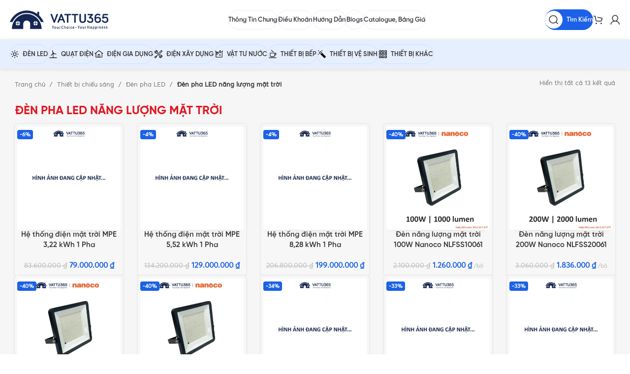

--- FILE ---
content_type: text/html; charset=UTF-8
request_url: https://vattu365.com/den-pha-led-nang-luong-mat-troi/
body_size: 63776
content:
<!DOCTYPE html>
<html lang="vi" prefix="og: https://ogp.me/ns#">
<head>
	<meta charset="UTF-8">
	<link rel="profile" href="https://gmpg.org/xfn/11">
	<link rel="pingback" href="https://vattu365.com/xmlrpc.php">
	<link data-minify="1" href="https://vattu365.com/wp-content/cache/min/1/npm/bootstrap@5.0.2/dist/css/bootstrap.min.css?ver=1763242225" rel="stylesheet" crossorigin="anonymous">
	<script data-minify="1" src="https://vattu365.com/wp-content/cache/min/1/npm/bootstrap@5.0.2/dist/js/bootstrap.bundle.min.js?ver=1762104249" crossorigin="anonymous" data-rocket-defer defer></script>
		<style>img:is([sizes="auto" i], [sizes^="auto," i]) { contain-intrinsic-size: 3000px 1500px }</style>
	
<!-- Tối ưu hóa công cụ tìm kiếm bởi Rank Math - https://rankmath.com/ -->
<title>Mẫu Đèn pha LED năng lượng mặt trời Chính Hãng Tại Vattu365</title><link rel="preload" data-rocket-preload as="image" href="https://vattu365.com/wp-content/themes/woodmart/images/lazy.png" fetchpriority="high"><link rel="stylesheet" href="https://vattu365.com/wp-content/cache/fonts/1/google-fonts/css/9/9/e/fb9041e0dad099b9bcce7e504a079.css" data-wpr-hosted-gf-parameters="family=Roboto%3A100%2C100italic%2C200%2C200italic%2C300%2C300italic%2C400%2C400italic%2C500%2C500italic%2C600%2C600italic%2C700%2C700italic%2C800%2C800italic%2C900%2C900italic%7CRoboto%20Slab%3A100%2C100italic%2C200%2C200italic%2C300%2C300italic%2C400%2C400italic%2C500%2C500italic%2C600%2C600italic%2C700%2C700italic%2C800%2C800italic%2C900%2C900italic&subset=vietnamese&display=swap"/>
<meta name="description" content="Mua Đèn pha LED năng lượng mặt trời tại Vật Tư 365 ✨Chính hãng ✨Giá tốt✨Bảo hành lâu dài✨Giao lắp nhanh chóng✨Tư vấn nhiệt tình"/>
<meta name="robots" content="follow, index, max-snippet:-1, max-video-preview:-1, max-image-preview:large"/>
<link rel="canonical" href="https://vattu365.com/den-pha-led-nang-luong-mat-troi/" />
<meta property="og:locale" content="vi_VN" />
<meta property="og:type" content="article" />
<meta property="og:title" content="Mẫu Đèn pha LED năng lượng mặt trời Chính Hãng Tại Vattu365" />
<meta property="og:description" content="Mua Đèn pha LED năng lượng mặt trời tại Vật Tư 365 ✨Chính hãng ✨Giá tốt✨Bảo hành lâu dài✨Giao lắp nhanh chóng✨Tư vấn nhiệt tình" />
<meta property="og:url" content="https://vattu365.com/den-pha-led-nang-luong-mat-troi/" />
<meta property="og:site_name" content="Vật Tư 365" />
<meta property="article:publisher" content="https://www.facebook.com/vattu365.vohaiduong/" />
<meta property="og:image" content="https://vattu365.com/wp-content/uploads/2023/12/0-Den-pha-LED-nang-luong-mat-troi.jpg" />
<meta property="og:image:secure_url" content="https://vattu365.com/wp-content/uploads/2023/12/0-Den-pha-LED-nang-luong-mat-troi.jpg" />
<meta property="og:image:width" content="400" />
<meta property="og:image:height" content="400" />
<meta property="og:image:alt" content="Thumnail danh mục sản phẩm đèn pha led năng lượng mặt trời" />
<meta property="og:image:type" content="image/jpeg" />
<meta name="twitter:card" content="summary_large_image" />
<meta name="twitter:title" content="Mẫu Đèn pha LED năng lượng mặt trời Chính Hãng Tại Vattu365" />
<meta name="twitter:description" content="Mua Đèn pha LED năng lượng mặt trời tại Vật Tư 365 ✨Chính hãng ✨Giá tốt✨Bảo hành lâu dài✨Giao lắp nhanh chóng✨Tư vấn nhiệt tình" />
<meta name="twitter:site" content="@vattu365" />
<meta name="twitter:image" content="https://vattu365.com/wp-content/uploads/2024/11/Logo-Vattu365-tron-1000px.png" />
<script type="application/ld+json" class="rank-math-schema">{"@context":"https://schema.org","@graph":[{"@type":"Organization","@id":"https://vattu365.com/#organization","name":"V\u1eadt T\u01b0 365","sameAs":["https://www.facebook.com/vattu365.vohaiduong/","https://twitter.com/vattu365"]},{"@type":"WebSite","@id":"https://vattu365.com/#website","url":"https://vattu365.com","name":"V\u1eadt T\u01b0 365","alternateName":"Nh\u00e0 Ph\u00e2n Ph\u1ed1i Thi\u1ebft B\u1ecb \u0110i\u1ec7n N\u01b0\u1edbc Ch\u00ednh H\u00e3ng","publisher":{"@id":"https://vattu365.com/#organization"},"inLanguage":"vi"},{"@type":"CollectionPage","@id":"https://vattu365.com/den-pha-led-nang-luong-mat-troi/#webpage","url":"https://vattu365.com/den-pha-led-nang-luong-mat-troi/","name":"M\u1eabu \u0110\u00e8n pha LED n\u0103ng l\u01b0\u1ee3ng m\u1eb7t tr\u1eddi Ch\u00ednh H\u00e3ng T\u1ea1i Vattu365","isPartOf":{"@id":"https://vattu365.com/#website"},"inLanguage":"vi"}]}</script>
<!-- /Plugin SEO WordPress Rank Math -->


<link rel="alternate" type="application/rss+xml" title="Dòng thông tin Vật Tư 365 &raquo;" href="https://vattu365.com/feed/" />
<link rel="alternate" type="application/rss+xml" title="Vật Tư 365 &raquo; Dòng bình luận" href="https://vattu365.com/comments/feed/" />
<link rel="alternate" type="application/rss+xml" title="Nguồn cấp Vật Tư 365 &raquo; Đèn pha LED năng lượng mặt trời Danh mục" href="https://vattu365.com/den-pha-led-nang-luong-mat-troi/feed/" />
<link rel='stylesheet' id='bootstrap-css' href='https://vattu365.com/wp-content/themes/woodmart/css/bootstrap-light.min.css?ver=7.3.4' type='text/css' media='all' />
<link rel='stylesheet' id='woodmart-style-css' href='https://vattu365.com/wp-content/themes/woodmart/css/parts/base.min.css?ver=7.3.4' type='text/css' media='all' />
<link rel='stylesheet' id='wd-widget-price-filter-css' href='https://vattu365.com/wp-content/themes/woodmart/css/parts/woo-widget-price-filter.min.css?ver=7.3.4' type='text/css' media='all' />
<style id='woocommerce-inline-inline-css' type='text/css'>
.woocommerce form .form-row .required { visibility: visible; }
</style>
<link rel='stylesheet' id='elementor-frontend-css' href='https://vattu365.com/wp-content/plugins/elementor/assets/css/frontend.min.css?ver=3.25.11' type='text/css' media='all' />
<link data-minify="1" rel='stylesheet' id='swiper-css' href='https://vattu365.com/wp-content/cache/min/1/wp-content/plugins/elementor/assets/lib/swiper/v8/css/swiper.min.css?ver=1763242225' type='text/css' media='all' />
<link rel='stylesheet' id='e-swiper-css' href='https://vattu365.com/wp-content/plugins/elementor/assets/css/conditionals/e-swiper.min.css?ver=3.25.11' type='text/css' media='all' />
<link data-minify="1" rel='stylesheet' id='elementor-post-8-css' href='https://vattu365.com/wp-content/cache/min/1/wp-content/uploads/elementor/css/post-8.css?ver=1763242225' type='text/css' media='all' />
<link rel='stylesheet' id='e-popup-style-css' href='https://vattu365.com/wp-content/plugins/elementor-pro/assets/css/conditionals/popup.min.css?ver=3.25.5' type='text/css' media='all' />
<link data-minify="1" rel='stylesheet' id='font-awesome-5-all-css' href='https://vattu365.com/wp-content/cache/min/1/wp-content/plugins/elementor/assets/lib/font-awesome/css/all.min.css?ver=1763242225' type='text/css' media='all' />
<link rel='stylesheet' id='font-awesome-4-shim-css' href='https://vattu365.com/wp-content/plugins/elementor/assets/lib/font-awesome/css/v4-shims.min.css?ver=3.25.11' type='text/css' media='all' />
<link rel='stylesheet' id='wd-widget-wd-recent-posts-css' href='https://vattu365.com/wp-content/themes/woodmart/css/parts/widget-wd-recent-posts.min.css?ver=7.3.4' type='text/css' media='all' />
<link rel='stylesheet' id='wd-widget-nav-css' href='https://vattu365.com/wp-content/themes/woodmart/css/parts/widget-nav.min.css?ver=7.3.4' type='text/css' media='all' />
<link rel='stylesheet' id='wd-widget-wd-layered-nav-css' href='https://vattu365.com/wp-content/themes/woodmart/css/parts/woo-widget-wd-layered-nav.min.css?ver=7.3.4' type='text/css' media='all' />
<link rel='stylesheet' id='wd-woo-mod-swatches-base-css' href='https://vattu365.com/wp-content/themes/woodmart/css/parts/woo-mod-swatches-base.min.css?ver=7.3.4' type='text/css' media='all' />
<link rel='stylesheet' id='wd-woo-mod-swatches-filter-css' href='https://vattu365.com/wp-content/themes/woodmart/css/parts/woo-mod-swatches-filter.min.css?ver=7.3.4' type='text/css' media='all' />
<link rel='stylesheet' id='wd-widget-product-cat-css' href='https://vattu365.com/wp-content/themes/woodmart/css/parts/woo-widget-product-cat.min.css?ver=7.3.4' type='text/css' media='all' />
<link rel='stylesheet' id='wd-widget-layered-nav-stock-status-css' href='https://vattu365.com/wp-content/themes/woodmart/css/parts/woo-widget-layered-nav-stock-status.min.css?ver=7.3.4' type='text/css' media='all' />
<link rel='stylesheet' id='wd-widget-slider-price-filter-css' href='https://vattu365.com/wp-content/themes/woodmart/css/parts/woo-widget-slider-price-filter.min.css?ver=7.3.4' type='text/css' media='all' />
<link rel='stylesheet' id='wd-lazy-loading-css' href='https://vattu365.com/wp-content/themes/woodmart/css/parts/opt-lazy-load.min.css?ver=7.3.4' type='text/css' media='all' />
<link rel='stylesheet' id='wd-elementor-base-css' href='https://vattu365.com/wp-content/themes/woodmart/css/parts/int-elem-base.min.css?ver=7.3.4' type='text/css' media='all' />
<link rel='stylesheet' id='wd-elementor-pro-base-css' href='https://vattu365.com/wp-content/themes/woodmart/css/parts/int-elementor-pro.min.css?ver=7.3.4' type='text/css' media='all' />
<link rel='stylesheet' id='wd-woocommerce-base-css' href='https://vattu365.com/wp-content/themes/woodmart/css/parts/woocommerce-base.min.css?ver=7.3.4' type='text/css' media='all' />
<link rel='stylesheet' id='wd-mod-star-rating-css' href='https://vattu365.com/wp-content/themes/woodmart/css/parts/mod-star-rating.min.css?ver=7.3.4' type='text/css' media='all' />
<link rel='stylesheet' id='wd-woo-el-track-order-css' href='https://vattu365.com/wp-content/themes/woodmart/css/parts/woo-el-track-order.min.css?ver=7.3.4' type='text/css' media='all' />
<link rel='stylesheet' id='wd-widget-active-filters-css' href='https://vattu365.com/wp-content/themes/woodmart/css/parts/woo-widget-active-filters.min.css?ver=7.3.4' type='text/css' media='all' />
<link rel='stylesheet' id='wd-widget-collapse-css' href='https://vattu365.com/wp-content/themes/woodmart/css/parts/opt-widget-collapse.min.css?ver=7.3.4' type='text/css' media='all' />
<link rel='stylesheet' id='wd-woo-shop-builder-css' href='https://vattu365.com/wp-content/themes/woodmart/css/parts/woo-shop-builder.min.css?ver=7.3.4' type='text/css' media='all' />
<link rel='stylesheet' id='wd-opt-disable-owl-css' href='https://vattu365.com/wp-content/themes/woodmart/css/parts/opt-disable-owl.min.css?ver=7.3.4' type='text/css' media='all' />
<link rel='stylesheet' id='child-style-css' href='https://vattu365.com/wp-content/themes/woodmart-child/style.css?ver=7.3.4' type='text/css' media='all' />
<link rel='stylesheet' id='wd-header-base-css' href='https://vattu365.com/wp-content/themes/woodmart/css/parts/header-base.min.css?ver=7.3.4' type='text/css' media='all' />
<link rel='stylesheet' id='wd-mod-tools-css' href='https://vattu365.com/wp-content/themes/woodmart/css/parts/mod-tools.min.css?ver=7.3.4' type='text/css' media='all' />
<link rel='stylesheet' id='wd-header-search-css' href='https://vattu365.com/wp-content/themes/woodmart/css/parts/header-el-search.min.css?ver=7.3.4' type='text/css' media='all' />
<link rel='stylesheet' id='wd-mod-tools-design-8-css' href='https://vattu365.com/wp-content/themes/woodmart/css/parts/mod-tools-design-8.min.css?ver=7.3.4' type='text/css' media='all' />
<link rel='stylesheet' id='wd-header-cart-side-css' href='https://vattu365.com/wp-content/themes/woodmart/css/parts/header-el-cart-side.min.css?ver=7.3.4' type='text/css' media='all' />
<link rel='stylesheet' id='wd-woo-mod-quantity-css' href='https://vattu365.com/wp-content/themes/woodmart/css/parts/woo-mod-quantity.min.css?ver=7.3.4' type='text/css' media='all' />
<link rel='stylesheet' id='wd-header-cart-css' href='https://vattu365.com/wp-content/themes/woodmart/css/parts/header-el-cart.min.css?ver=7.3.4' type='text/css' media='all' />
<link rel='stylesheet' id='wd-widget-shopping-cart-css' href='https://vattu365.com/wp-content/themes/woodmart/css/parts/woo-widget-shopping-cart.min.css?ver=7.3.4' type='text/css' media='all' />
<link rel='stylesheet' id='wd-widget-product-list-css' href='https://vattu365.com/wp-content/themes/woodmart/css/parts/woo-widget-product-list.min.css?ver=7.3.4' type='text/css' media='all' />
<link rel='stylesheet' id='wd-woo-mod-login-form-css' href='https://vattu365.com/wp-content/themes/woodmart/css/parts/woo-mod-login-form.min.css?ver=7.3.4' type='text/css' media='all' />
<link rel='stylesheet' id='wd-header-my-account-css' href='https://vattu365.com/wp-content/themes/woodmart/css/parts/header-el-my-account.min.css?ver=7.3.4' type='text/css' media='all' />
<link rel='stylesheet' id='wd-header-search-form-css' href='https://vattu365.com/wp-content/themes/woodmart/css/parts/header-el-search-form.min.css?ver=7.3.4' type='text/css' media='all' />
<link rel='stylesheet' id='wd-wd-search-results-css' href='https://vattu365.com/wp-content/themes/woodmart/css/parts/wd-search-results.min.css?ver=7.3.4' type='text/css' media='all' />
<link rel='stylesheet' id='wd-wd-search-form-css' href='https://vattu365.com/wp-content/themes/woodmart/css/parts/wd-search-form.min.css?ver=7.3.4' type='text/css' media='all' />
<link rel='stylesheet' id='wd-woo-el-breadcrumbs-css' href='https://vattu365.com/wp-content/themes/woodmart/css/parts/woo-el-breadcrumbs.min.css?ver=7.3.4' type='text/css' media='all' />
<link rel='stylesheet' id='wd-el-off-canvas-column-btn-css' href='https://vattu365.com/wp-content/themes/woodmart/css/parts/el-off-canvas-column-btn.min.css?ver=7.3.4' type='text/css' media='all' />
<link rel='stylesheet' id='wd-off-canvas-sidebar-css' href='https://vattu365.com/wp-content/themes/woodmart/css/parts/opt-off-canvas-sidebar.min.css?ver=7.3.4' type='text/css' media='all' />
<link rel='stylesheet' id='wd-woo-shop-el-order-by-css' href='https://vattu365.com/wp-content/themes/woodmart/css/parts/woo-shop-el-order-by.min.css?ver=7.3.4' type='text/css' media='all' />
<link rel='stylesheet' id='wd-sticky-loader-css' href='https://vattu365.com/wp-content/themes/woodmart/css/parts/mod-sticky-loader.min.css?ver=7.3.4' type='text/css' media='all' />
<link rel='stylesheet' id='wd-woo-opt-title-limit-css' href='https://vattu365.com/wp-content/themes/woodmart/css/parts/woo-opt-title-limit.min.css?ver=7.3.4' type='text/css' media='all' />
<link rel='stylesheet' id='wd-product-loop-css' href='https://vattu365.com/wp-content/themes/woodmart/css/parts/woo-product-loop.min.css?ver=7.3.4' type='text/css' media='all' />
<link rel='stylesheet' id='wd-product-loop-quick-css' href='https://vattu365.com/wp-content/themes/woodmart/css/parts/woo-product-loop-quick.min.css?ver=7.3.4' type='text/css' media='all' />
<link rel='stylesheet' id='wd-woo-mod-add-btn-replace-css' href='https://vattu365.com/wp-content/themes/woodmart/css/parts/woo-mod-add-btn-replace.min.css?ver=7.3.4' type='text/css' media='all' />
<link rel='stylesheet' id='wd-categories-loop-default-css' href='https://vattu365.com/wp-content/themes/woodmart/css/parts/woo-categories-loop-default-old.min.css?ver=7.3.4' type='text/css' media='all' />
<link rel='stylesheet' id='wd-categories-loop-css' href='https://vattu365.com/wp-content/themes/woodmart/css/parts/woo-categories-loop-old.min.css?ver=7.3.4' type='text/css' media='all' />
<link rel='stylesheet' id='wd-woo-opt-stretch-cont-css' href='https://vattu365.com/wp-content/themes/woodmart/css/parts/woo-opt-stretch-cont.min.css?ver=7.3.4' type='text/css' media='all' />
<link rel='stylesheet' id='wd-woo-opt-products-bg-css' href='https://vattu365.com/wp-content/themes/woodmart/css/parts/woo-opt-products-bg.min.css?ver=7.3.4' type='text/css' media='all' />
<link rel='stylesheet' id='wd-woo-opt-products-shadow-css' href='https://vattu365.com/wp-content/themes/woodmart/css/parts/woo-opt-products-shadow.min.css?ver=7.3.4' type='text/css' media='all' />
<link rel='stylesheet' id='wd-woo-mod-product-labels-css' href='https://vattu365.com/wp-content/themes/woodmart/css/parts/woo-mod-product-labels.min.css?ver=7.3.4' type='text/css' media='all' />
<link rel='stylesheet' id='wd-section-title-css' href='https://vattu365.com/wp-content/themes/woodmart/css/parts/el-section-title.min.css?ver=7.3.4' type='text/css' media='all' />
<link rel='stylesheet' id='wd-section-title-style-simple-and-brd-css' href='https://vattu365.com/wp-content/themes/woodmart/css/parts/el-section-title-style-simple-and-brd.min.css?ver=7.3.4' type='text/css' media='all' />
<link rel='stylesheet' id='wd-woo-categories-loop-layout-masonry-css' href='https://vattu365.com/wp-content/themes/woodmart/css/parts/woo-categories-loop-layout-masonry.min.css?ver=7.3.4' type='text/css' media='all' />
<link rel='stylesheet' id='wd-owl-carousel-css' href='https://vattu365.com/wp-content/themes/woodmart/css/parts/lib-owl-carousel.min.css?ver=7.3.4' type='text/css' media='all' />
<link rel='stylesheet' id='wd-el-table-css' href='https://vattu365.com/wp-content/themes/woodmart/css/parts/el-table.min.css?ver=7.3.4' type='text/css' media='all' />
<link rel='stylesheet' id='wd-footer-base-css' href='https://vattu365.com/wp-content/themes/woodmart/css/parts/footer-base.min.css?ver=7.3.4' type='text/css' media='all' />
<link rel='stylesheet' id='wd-scroll-top-css' href='https://vattu365.com/wp-content/themes/woodmart/css/parts/opt-scrolltotop.min.css?ver=7.3.4' type='text/css' media='all' />
<link rel='stylesheet' id='wd-header-my-account-sidebar-css' href='https://vattu365.com/wp-content/themes/woodmart/css/parts/header-el-my-account-sidebar.min.css?ver=7.3.4' type='text/css' media='all' />
<link rel='stylesheet' id='wd-woo-opt-social-login-css' href='https://vattu365.com/wp-content/themes/woodmart/css/parts/woo-opt-social-login.min.css?ver=7.3.4' type='text/css' media='all' />
<link rel='stylesheet' id='wd-header-search-fullscreen-css' href='https://vattu365.com/wp-content/themes/woodmart/css/parts/header-el-search-fullscreen-general.min.css?ver=7.3.4' type='text/css' media='all' />
<link rel='stylesheet' id='wd-header-search-fullscreen-1-css' href='https://vattu365.com/wp-content/themes/woodmart/css/parts/header-el-search-fullscreen-1.min.css?ver=7.3.4' type='text/css' media='all' />
<link rel='stylesheet' id='wd-header-search-fullscreen-2-css' href='https://vattu365.com/wp-content/themes/woodmart/css/parts/header-el-search-fullscreen-2.min.css?ver=7.3.4' type='text/css' media='all' />
<link data-minify="1" rel='stylesheet' id='xts-style-header_331220-css' href='https://vattu365.com/wp-content/cache/min/1/wp-content/uploads/2025/05/xts-header_331220-1746675391.css?ver=1763242225' type='text/css' media='all' />
<link data-minify="1" rel='stylesheet' id='xts-style-theme_settings_default-css' href='https://vattu365.com/wp-content/cache/min/1/wp-content/uploads/2025/07/xts-theme_settings_default-1753969057.css?ver=1763242225' type='text/css' media='all' />
<link rel='stylesheet' id='xts-style-theme_settings_4-css' href='https://vattu365.com/wp-content/uploads/2025/07/xts-theme_settings_4-1753969057.css?ver=7.3.4' type='text/css' media='all' />

<link rel="preconnect" href="https://fonts.gstatic.com/" crossorigin><script type="text/javascript" src="https://vattu365.com/wp-includes/js/jquery/jquery.min.js?ver=3.7.1" id="jquery-core-js" data-rocket-defer defer></script>
<script type="text/javascript" src="https://vattu365.com/wp-content/plugins/woocommerce/assets/js/jquery-blockui/jquery.blockUI.min.js?ver=2.7.0-wc.9.8.5" id="jquery-blockui-js" defer="defer" data-wp-strategy="defer"></script>
<script type="text/javascript" id="wc-add-to-cart-js-extra">
/* <![CDATA[ */
var wc_add_to_cart_params = {"ajax_url":"\/wp-admin\/admin-ajax.php","wc_ajax_url":"\/?wc-ajax=%%endpoint%%","i18n_view_cart":"Xem gi\u1ecf h\u00e0ng","cart_url":"https:\/\/vattu365.com\/gio-hang\/","is_cart":"","cart_redirect_after_add":"no"};
/* ]]> */
</script>
<script type="text/javascript" src="https://vattu365.com/wp-content/plugins/woocommerce/assets/js/frontend/add-to-cart.min.js?ver=9.8.5" id="wc-add-to-cart-js" defer="defer" data-wp-strategy="defer"></script>
<script type="text/javascript" src="https://vattu365.com/wp-content/plugins/woocommerce/assets/js/js-cookie/js.cookie.min.js?ver=2.1.4-wc.9.8.5" id="js-cookie-js" defer="defer" data-wp-strategy="defer"></script>
<script type="text/javascript" id="woocommerce-js-extra">
/* <![CDATA[ */
var woocommerce_params = {"ajax_url":"\/wp-admin\/admin-ajax.php","wc_ajax_url":"\/?wc-ajax=%%endpoint%%","i18n_password_show":"Hi\u1ec3n th\u1ecb m\u1eadt kh\u1ea9u","i18n_password_hide":"\u1ea8n m\u1eadt kh\u1ea9u"};
/* ]]> */
</script>
<script type="text/javascript" src="https://vattu365.com/wp-content/plugins/woocommerce/assets/js/frontend/woocommerce.min.js?ver=9.8.5" id="woocommerce-js" defer="defer" data-wp-strategy="defer"></script>
<script type="text/javascript" src="https://vattu365.com/wp-content/plugins/elementor/assets/lib/font-awesome/js/v4-shims.min.js?ver=3.25.11" id="font-awesome-4-shim-js" data-rocket-defer defer></script>
<script type="text/javascript" src="https://vattu365.com/wp-content/themes/woodmart/js/libs/device.min.js?ver=7.3.4" id="wd-device-library-js" data-rocket-defer defer></script>
<script type="text/javascript" src="https://vattu365.com/wp-content/themes/woodmart/js/scripts/global/scrollBar.min.js?ver=7.3.4" id="wd-scrollbar-js" data-rocket-defer defer></script>
<link rel="https://api.w.org/" href="https://vattu365.com/wp-json/" /><link rel="alternate" title="JSON" type="application/json" href="https://vattu365.com/wp-json/wp/v2/product_cat/251" /><link rel="EditURI" type="application/rsd+xml" title="RSD" href="https://vattu365.com/xmlrpc.php?rsd" />
<meta name="generator" content="WordPress 6.8.3" />
<meta name="theme-color" content="rgb(28,97,231)">					<meta name="viewport" content="width=device-width, initial-scale=1.0, maximum-scale=1.0, user-scalable=no">
											<link rel="preload" as="font" href="https://vattu365.com/wp-content/themes/woodmart/fonts/woodmart-font-2-400.woff2?v=7.3.4" type="font/woff2" crossorigin>
						<noscript><style>.woocommerce-product-gallery{ opacity: 1 !important; }</style></noscript>
	<meta name="generator" content="Elementor 3.25.11; features: e_font_icon_svg, additional_custom_breakpoints, e_element_cache; settings: css_print_method-external, google_font-enabled, font_display-swap">
<!-- Global site tag (gtag.js) - Google Analytics -->
<script async src="https://www.googletagmanager.com/gtag/js?id=UA-123002087-1"></script>
<script>
  window.dataLayer = window.dataLayer || [];
  function gtag(){dataLayer.push(arguments);}
  gtag('js', new Date());

  gtag('config', 'UA-123002087-1');
</script>


<!-- Google tag (gtag.js) -->
<script async src="https://www.googletagmanager.com/gtag/js?id=G-YHTCLM7V8Y"></script>
<script>
  window.dataLayer = window.dataLayer || [];
  function gtag(){dataLayer.push(arguments);}
  gtag('js', new Date());

  gtag('config', 'G-YHTCLM7V8Y');
</script>



<!-- DMCA Verification -->
<script>
	<meta name='dmca-site-verification' content='MFdMcEtoSTR0TitGMXp2cUtoYnhVUT090' />
</script>

<!-- Google Tag Manager -->
<script>(function(w,d,s,l,i){w[l]=w[l]||[];w[l].push({'gtm.start':
new Date().getTime(),event:'gtm.js'});var f=d.getElementsByTagName(s)[0],
j=d.createElement(s),dl=l!='dataLayer'?'&l='+l:'';j.async=true;j.src=
'https://www.googletagmanager.com/gtm.js?id='+i+dl;f.parentNode.insertBefore(j,f);
})(window,document,'script','dataLayer','GTM-PV3CHCD');</script>
<!-- End Google Tag Manager -->


<meta name="google-site-verification" content="zr9pkRfeNaQSr2cPWOyxk0eWSW_4hUa0R8tarJCSClU" />


<!-- Bing -->
<meta name="msvalidate.01" content="8A2928E09FED07A88D7BBD7F90B95E14" />

<!-- ZALO OA -->
<meta name="zalo-platform-site-verification" content="VlY2TRppLdXVzU8bdk14Fq_jaXkZcq13DZSv" />

<!-- Pinterest -->
<meta name="p:domain_verify" content="8bd596f67f81fe60a1f1857b6531ade1"/>
<link rel="icon" href="https://vattu365.com/wp-content/uploads/2024/11/Logo-Vattu365-tron-512px-1.png" type="image/x-icon" />
<link rel="shortcut icon" href="https://vattu365.com/wp-content/uploads/2024/11/Logo-Vattu365-tron-512px-1.png" type="image/x-icon" />
			<style>
				.e-con.e-parent:nth-of-type(n+4):not(.e-lazyloaded):not(.e-no-lazyload),
				.e-con.e-parent:nth-of-type(n+4):not(.e-lazyloaded):not(.e-no-lazyload) * {
					background-image: none !important;
				}
				@media screen and (max-height: 1024px) {
					.e-con.e-parent:nth-of-type(n+3):not(.e-lazyloaded):not(.e-no-lazyload),
					.e-con.e-parent:nth-of-type(n+3):not(.e-lazyloaded):not(.e-no-lazyload) * {
						background-image: none !important;
					}
				}
				@media screen and (max-height: 640px) {
					.e-con.e-parent:nth-of-type(n+2):not(.e-lazyloaded):not(.e-no-lazyload),
					.e-con.e-parent:nth-of-type(n+2):not(.e-lazyloaded):not(.e-no-lazyload) * {
						background-image: none !important;
					}
				}
			</style>
			<link rel="icon" href="https://vattu365.com/wp-content/uploads/2024/11/Logo-Vattu365-tron-512px-1-150x150.png" sizes="32x32" />
<link rel="icon" href="https://vattu365.com/wp-content/uploads/2024/11/Logo-Vattu365-tron-512px-1.png" sizes="192x192" />
<link rel="apple-touch-icon" href="https://vattu365.com/wp-content/uploads/2024/11/Logo-Vattu365-tron-512px-1.png" />
<meta name="msapplication-TileImage" content="https://vattu365.com/wp-content/uploads/2024/11/Logo-Vattu365-tron-512px-1.png" />
		<style type="text/css" id="wp-custom-css">
			#left_ads_float {
  left: calc(((100vw - 1000px)/2) - 215px)!important;
	box-shadow: rgba(100, 100, 111, 0.2) 0px 7px 29px 0px;
}
#right_ads_float {
  right: calc(((100vw - 1000px)/2) - 277px)!important;
	box-shadow: rgba(100, 100, 111, 0.2) 0px 7px 29px 0px;
}


/* Tên sản phẩm */
.product_title{
	line-height: 1.5!important;
}

/* Đơn vị sản phẩm */
.wd-price-unit {
  font-size: 80%!important;
}

/* Màu nút khu vực mua kèm */
.wd-fbt-purchase-btn {
	background-color: rgb(208 2 28)!important;
}

/* Ẩn Captcha */
.grecaptcha-badge {
    display: none !important;
}

/* Trích dẫn Blockquote */
blockquote{
  background-color: #e8edf7cf;
  margin-bottom: 1em!important;
  padding: 10pt 5pt 10pt 10pt!important;
  border-left: 4px solid #1246ab!important;
  transition: box-shadow .3s;
  color: #1246ab;
	border-radius: 3px;
	font-style: italic;
	font-size: 14px!important;
	font-weight: 600;
}
blockquote a{
	color: #7f0019!important;
	position: relative;
}
blockquote a:after {
  background: none repeat scroll 0 0 transparent;
  bottom: 0;
  content: "";
  display: block;
  height: 1px;
  left: 50%;
  position: absolute;
  background: #7f0019;
  transition: width 0.3s ease 0s, left 0.3s ease 0s;
  width: 0;
}
blockquote a:hover:after {
  width: 100%; 
  left: 0; 
}
blockquote p{
	margin-bottom: 0!important
}

/* Trang trí cho H2. H3 ở Page SP, DM, Blog */
.post-single-page .entry-content h2{
	color: #1246ab;
	border-bottom: 4px double #1246ab;
	padding-bottom: 4px;
	text-align: left!important;
}
.post-single-page .entry-content h3{
	border-bottom: 1px dotted;
  padding-bottom: 2px;
	text-align: left!important;
}

.term-description h2 {
	border-bottom: 4px double #1246ab;
	color: #1246ab!important;
	padding-bottom: 4px!important;
	text-align: left!important;
}
.e-con-inner h2{
	border-bottom: 4px double #1246ab;
	color: #1246ab!important;
	padding-bottom: 4px;
	text-align: left!important;
}
.term-description h2 span{
	color: #1246ab!important;
	font-size: 22px;
}
.term-description h2{
	color: #1246ab!important;
	font-size: 22px!important;
}
.term-description h3{
	border-bottom: 1px dotted!important;
	padding-bottom: 2px!important;	
	text-align: left!important;
}
.term-description ol{
	padding-left: 1.5em!important;
}
.term-description ul{
	padding-left: 1.5em!important;
}

.single-product-page .elementor-widget-container>h2{
	border-bottom: 4px double #1246ab!important;
	color: #1246ab!important;
	padding-bottom: 4px!important;
	text-align: left!important;
}
.single-product-page .elementor-widget-container>h2>span{
	color: #1246ab!important;
	text-align: left!important;
}
.single-product-page .elementor-widget-container>h3{
	border-bottom: 1px dotted;
  padding-bottom: 2px;	
	text-align: left!important;
}
.wd-entry-content h2 span{
	color: #1246ab!important;
	text-align: left!important;
}

.elementor-1055 .elementor-element.elementor-element-849fa95.wd-collapsible-content > .elementor-widget-wrap h2 strong span{
	color: #1246ab!important;
}

/* Trang trí cho H2 ở Blog dạng cũ my_content */
#my_content h2 span{
	color: #1246ab!important;
}
.elementor-1055 .elementor-element.elementor-element-849fa95.wd-collapsible-content > .elementor-widget-wrap h2{
	color: #1246ab!important;
	border-bottom: 4px double #1246ab!important;
	font-size: 22px;
	line-height: 1.4;
}
.elementor-1055 .elementor-element.elementor-element-849fa95.wd-collapsible-content > .elementor-widget-wrap ul{
	text-align: justify!important;
}
.elementor-1055 .elementor-element.elementor-element-849fa95.wd-collapsible-content > .elementor-widget-wrap ul li{
	margin-bottom: 2px;
}

/* Trang trí cho URL ở Page SP, DM, Blog */
.article-body-container .wd-negative-gap a{
	color: #7f0019!important;
	font-weight: 600;
	position: relative;
}
.article-body-container .wd-negative-gap a:after{
	background: none repeat scroll 0 0 transparent;
  bottom: 0;
  content: "";
  display: block;
  height: 1px;
  left: 50%;
  position: absolute;
  background: #7f0019;
  transition: width 0.3s ease 0s, left 0.3s ease 0s;
  width: 0;
}
.article-body-container .wd-negative-gap a:hover:after{
	width: 100%; 
  left: 0;
}

/* Trang trí cho H4 ở Page SP, DM, Blog */
#my_content h4{
	text-align: left!important;
  font-style: italic!important;
  color: #616161!important;	
}
.wd-entry-content h4{
	text-align: left!important;
  font-style: italic!important;
  color: #616161!important;	
}
.term-description h4{
	text-align: left!important;
  font-style: italic!important;
  color: #616161!important;	
}
.post-single-page .entry-content h4{
	text-align: left!important;
  font-style: italic!important;
  color: #616161!important;
}

/* Trang trí cho URL ở Blog dạng cũ my_content */
#my_content p a{
	color: #7f0019!important;
	font-weight: 600;
	position: relative;
}
#my_content p a:after{
	background: none repeat scroll 0 0 transparent;
  bottom: 0;
  content: "";
  display: block;
  height: 1px;
  left: 50%;
  position: absolute;
  background: #7f0019;
  transition: width 0.3s ease 0s, left 0.3s ease 0s;
  width: 0;
	margin-bottom: -2px;
}
#my_content p a:hover:after{
	width: 100%; 
  left: 0;
}
#my_content p a span{
	color: #7f0019!important;
	font-weight: 600;
	position: relative;
}
.term-description p a{
	color: #7f0019!important;
	font-weight: 600;
	position: relative;
}
.term-description p a:after {
  background: none repeat scroll 0 0 transparent;
  bottom: 0;
  content: "";
  display: block;
  height: 1px;
  left: 50%;
  position: absolute;
  background: #7f0019;
  transition: width 0.3s ease 0s, left 0.3s ease 0s;
  width: 0;
	margin-bottom: -2px;
}
.term-description p a:hover:after {
  width: 100%; 
  left: 0; 
}

.wd-entry-content p a{
	color: #7f0019!important;
	font-weight: 600;
	position: relative;
}
.wd-entry-content p a:after {
  background: none repeat scroll 0 0 transparent;
  bottom: 0;
  content: "";
  display: block;
  height: 1px;
  left: 50%;
  position: absolute;
  background: #7f0019;
  transition: width 0.3s ease 0s, left 0.3s ease 0s;
  width: 0;
	margin-bottom: -2px;
}
.wd-entry-content p a:hover:after {
  width: 100%; 
  left: 0; 
}
.wd-single-content p a, .wd-single-content ul a, .wd-single-content ol a{
	color: #7f0019!important;
	font-weight: 600;
	position: relative;
}
.wd-single-content p a:after, .wd-single-content ul a:after, .wd-single-content ol a:after {
  background: none repeat scroll 0 0 transparent;
  bottom: 0;
  content: "";
  display: block;
  height: 1px;
  left: 50%;
  position: absolute;
  background: #7f0019;
  transition: width 0.3s ease 0s, left 0.3s ease 0s;
  width: 0;
	margin-bottom: -2px;
}
.wd-single-content p a:hover:after, .wd-single-content ul a:hover:after, .wd-single-content ol a:hover:after {
  width: 100%; 
  left: 0; 
}

/* In nghiêng đoạn đầu tiên ở Page SP, DM, Blog */
.sl-table-content p:first-child{
	font-style: italic!important;
}
#my_content p:first-child{
	font-style: italic!important;
}
.term-description p:first-child{
	font-style: italic!important;
}

/* Trang trí cho Hình ảnh ở Page SP, DM, Blog */
#my_content img{
	box-shadow: rgba(0, 0, 0, 0.02) 0px 1px 3px 0px, rgba(27, 31, 35, 0.15) 0px 0px 0px 1px;
		width: 100%!important;
    max-width: 100%;
    min-width: 100%;
}
.term-description img{
	box-shadow: rgba(0, 0, 0, 0.02) 0px 1px 3px 0px, rgba(27, 31, 35, 0.15) 0px 0px 0px 1px;
		width: 100%!important;
    max-width: 99%;
    min-width: 99%;
}
.wd-single-content img{
	box-shadow: rgba(0, 0, 0, 0.05) 0px 6px 24px 0px, rgba(0, 0, 0, 0.08) 0px 0px 0px 1px;
		width: 100%!important;
    max-width: 100%;
    min-width: 100%;
}
.post-single-page .entry-content img{
	box-shadow: rgba(0, 0, 0, 0.02) 0px 1px 3px 0px, rgba(27, 31, 35, 0.15) 0px 0px 0px 1px;
	width: 100%!important;
}

.entry-content .wd-entry-content img{
		width: 100%!important;
    max-width: 100%;
    min-width: 100%;
}
.wp-caption.aligncenter{
	width: 100%!important;
	text-align: center!important;
}

/* Trang trí thẻ a thông số kỹ thuật */
.shop_attributes a:hover{
	color: #1246ab !important;
}

/* Bo góc + viền cho hình ảnh ở Trang */
#post-2 .entry-content img{
	border: solid 1px #d1d1d1;
  border-radius: 5px;	
}

/* Căn giữa mô tả hình ảnh */
.wp-caption .wp-caption-text, .wp-caption-dd{
	text-align: center;
}

/* Trang trí ảnh đại diện Blog */
.post-single-page .entry-header img{
	box-shadow: rgba(0, 0, 0, 0.02) 0px 1px 3px 0px, rgba(27, 31, 35, 0.15) 0px 0px 0px 1px;
		width: 100%;
    max-width: 100%;
    min-width: 100%;
}

/* Trang trí Table trong mô tả sản phẩm */
#bsf_rt_marker table{
	border: solid 1px #ddd!important;
}
#bsf_rt_marker tr:nth-child(1) {
	background-color: #1c61e7 !important;
	color: white!important;
	border: solid 1px #1c61e7!important;
}
#bsf_rt_marker tbody tr:nth-of-type(2n+1) {
    background: #f6f6f6;
}

/* Woo Add-on */
.wc-pao-addons-container{
    border: solid 1px #fb6848;
    border-radius: 7px;
    margin-bottom: 5px;
}
.wc-pao-addon label.wc-pao-addon-name {
    padding: 8px;
    display: block!important;
		background: linear-gradient(272.75deg,#f38c25 38.99%,#fb6848 76.29%)!important;
    color: white;
		border-top-left-radius: 5px;
    border-top-right-radius: 5px;
}
.wc-pao-addon .wc-pao-addon-description {
    padding-left: 10px;
}
.wc-pao-addon-description>p{
	margin: 0px;
	padding-top: 5px;
}
.wc-pao-addon .wc-pao-addon-wrap {
    padding-left: 10px;
		margin-bottom: 10px;
}
.wc-pao-addon{
		padding: 0px!important;
}
#product-addons-total{
		padding-left: 10px;
    padding-right: 10px;
}
.wd-sticky-btn .wc-pao-addons-container{
		display: none;
}
.wd-sticky-btn .title-after_title{
	display: none;
}
.product-addon-totals {
    margin: 0px!important;
    padding: 10px 0 0 0!important;
    border-top: 1px solid #fb6848!important;
    border-bottom: 0px!important;
}
.product-addon-totals .wc-pao-subtotal-line {
    border-top: 1px solid #fb6848!important;
    margin-top: 10px!important;
		font-weight: bold;
}
.product-addon-totals .wc-pao-subtotal-line .price{
		color: #0664f9;
}
.wc-pao-addon-price{
	display: none!important;
}
.wc-pao-col1 strong {
	font-weight: 500!important;
}
div.product-addon-totals ul li{
	margin: 0;
}
.wc-pao-addon-name{
	text-transform: uppercase;
}

/* Giảm margin site content */
.site-content {
    margin-bottom: 20px;
}

/* Sửa nền trang đặt hàng thành công */
.woocommerce-order{
	  background: #fff;
    padding: 10px;
    margin-top: -20px!important;
    border-radius: 10px;
}

/* Canh giữa Title Giỏ hàng - Thanh toán */
.page-title .container>* {
    text-align: center;
}

/* Kích thước logo */
.wd-logo img {
    padding-top: 0;
    padding-bottom: 0;
    max-height: initial;
}

/* Đổi màu copright */
.min-footer a {
	color: #fff;
}
.min-footer strong {
	color: #fff;
}
.copyrights-wrapper{
	background: #000000cf;
}

/* Chỉnh margin mục lục elementor */
ol.elementor-toc__list-wrapper{
	margin: 0px;
}
/* Chỉnh bo góc mục lục elementor */
.elementor-widget-table-of-contents .elementor-widget-container {
  border-radius: 5px!important;
}

/* Chỉnh viền mô tả danh mục */
.elementor-1239 .elementor-element.elementor-element-fe82213:not(.elementor-motion-effects-element-type-background){
	border-radius: 10px;
}

/* Bo góc list SP tương tự, liên quan, upsell */
.products-bordered-grid :is(.owl-stage-outer,div.wd-owl:not(.owl-loaded)) {
  border-radius: 10px;
	border-color: white;
}

/* Ẩn tên danh mục slide SP ở trang chi tiết sản phẩm */
.product-grid-item :is(.wd-product-cats,.wd-product-brands-links) {
    display: none;
}

/* Xóa khoảng cách trước đơn vị đo sau giá */
.wd-price-unit:before {
   margin-inline-end: 0px;
}

/* Ẩn số lượng grid xem trang DM  */
.elementor-1239 .elementor-element.elementor-element-695548e{
	display: none;
}
.elementor-1239 .elementor-element.elementor-element-5fc5dc6{
	display: none;
}

/* Giảm padding Grid  */
.product-grid-item .product-wrapper {
    padding: 5px 5px 10px 5px!important;
}

/* Border radius cho notice */
.elementor-alert {
    border-radius: 5px;
}

/* Sửa Header banner */
.header-banner-container .wd-btn-arrow {
    visibility: hidden;
    color: var(--color-gray-800);
    opacity: 0;
    pointer-events: none;
    position: absolute;
    top: 50%;
    z-index: 9999;
    display: inline-flex;
    align-items: center;
    justify-content: center;
    margin-top: -20px;
    width: 40px!important;
    height: 40px!important;
    cursor: pointer;
    transition: all .25s ease;
    backface-visibility: hidden;
}
.header-banner-link {
    z-index: 1!important;
}

/* Đổi màu link Bio */
.author-description a{
	color: #1c61e7;
	font-weight: 600;
}

/* Dịch vụ gói quà */
.gtw-add-order-gift-wrapper-content label{
	display: inline-block!important;
  margin-bottom: 2px!important;
}

/* Khu vực biến thể SP */
.wd-attr-selected{
	display: none!important;
}
.wd-reset-side-lg .reset_variations{
	display: none!important;
}

/* Bỏ border bottom header TOC */
.elementor-toc__header{
	border-bottom: 0!important;
}

/* Ẩn dấu chấm nhỏ chuyển slide */
.slick-dots{
	display: none!important;
}

/* Ẩn đăng ký bên sidebar */
.login-form-side .create-account-question{
	display: none!important;
}

/* Ẩn Addon phần quick shop danh mục */
.quick-shop-form .wc-pao-addons-container{
	display: none;
}

/* Cố định thumnail cata blog */
.blog-design-masonry.blog-style-bg :is(.post-img-wrapp,.entry-thumbnail img) {
    max-width: none;
    height: 300px;
    width: auto;
}

/* Ẩn ngày đăng */
.blog-design-masonry.has-post-thumbnail .post-date{
	display: none;
}
.wd-post-date.wd-style-with-bg{
	display: none;
}

/* Đánh giá sao blog */
.rmp-heading--title {
	font-weight: bold!important;
	color: #1246ab;
}
.rmp-widgets-container.rmp-wp-plugin.rmp-main-container{
		padding: 20px 0;
    border-radius: 6px;
    background: #e6effd9e;
}

/* Ẩn banner trái phải ở giỏ hàng và thanh toán */
.page-id-13 #left_ads_float{
	display: none!important;
}
.page-id-13 #right_ads_float{
	display: none!important;
}
.page-id-12 #left_ads_float{
	display: none!important;
}
.page-id-12 #right_ads_float{
	display: none!important;
}

/* Phần Plugin Reviews */
div#reviews.woocommerce-Reviews{
    width: 100%;
    max-width: 1400px;
    margin: 0 auto 1em;	
}
#comments a.btn-reviews-now{
		background-color: #1c61e7;
    border-radius: 2em!important;
    text-transform: capitalize;
    font-weight: 600;	
}
#comments a.btn-reviews-now:hover{
		background: #5fab12;
}
.devvn_prod_cmt > strong{
		text-transform: uppercase;
		color: #000000;
}
.woocommerce-Reviews :is(.comment-reply-title,.woocommerce-Reviews-title) {
    text-transform: unset!important;
}
.devvn_prod_cmt{
    max-width: 1400px;
    margin: 1em auto 1em;		
}
.devvn_cmt_input textarea{
		border-top-left-radius: 8px;
		border-top-right-radius: 8px;
}
.devvn_cmt_form_bottom{
		border-bottom-left-radius: 8px;
		border-bottom-right-radius: 8px;	
}
.star_box{
		border: 1px solid #c1bfbf;
}
button#devvn_cmt_submit, button#devvn_cmt_replysubmit{
		background-color: #1c61e7;
    border-radius: 2em!important;
    text-transform: capitalize;
    font-weight: 600;
		color: white;
		padding: 0 30px;
}
button#devvn_cmt_submit:hover, button#devvn_cmt_replysubmit:hover{
		background: #5fab12;
}
.woocommerce #review_form #respond p.form-submit input#submit{
		background-color: #1c61e7;
    border-radius: 2em!important;
    text-transform: capitalize;
    font-weight: 600;		
}
.woocommerce #review_form #respond p.form-submit input#submit:hover{
		background: #5fab12;
}
#review_form_wrapper .mc4wp-checkbox{
		display: none;
}
.woocommerce #review_form #respond textarea{
		border-radius: 8px!important;
}
div#review_form_wrapper {
    border-radius: 1em;
}

/* Phần trăm sale*/
.product-label{
	text-transform: unset!important;
	padding: 3px 5px!important;
  min-width: unset!important;
  font-size: 11px!important;
}
.labels-rounded-sm .product-label {
  border-radius: 4px!important;
}

/* 3 chấm mã sản phẩm */
.product-grid-item .wd-product-sku{
	overflow: hidden;
  text-overflow: ellipsis;
}

/* Button trong trang Đơn hàng */
.woocommerce-orders-table td.woocommerce-orders-table__cell-order-actions>a {
    padding: 0 20px;
    border-radius: 2em;
}

/* Địa chỉ trong trang tài khoản */
.woocommerce-MyAccount-content address {
    font-style: normal;
}

/* Phần Tự tin mua sắm */
.footer-container {
  box-shadow: rgba(0, 0, 0, 0.1) 0px 10px 50px!important;
}
.button-tutin a{
	border-radius:2em;
	border:1px solid #1c61e7;
	color:#1c61e7!important;
	background:#fff!important;
}
.button-tutin a:hover{
	background-color: #1c61e7!important;
	color: white!important;
}
.section-tutin .elementor-element{
	--widgets-spacing: 5px 20px!important;
}
.container-no-padding-left-right{
	padding-left:0px !important;
	padding-right:0px!important;
}
.thongtinhuuich .elementor-icon-box-title{
	margin:5px 0px!important;
}
.container-thongtin .elementor-element{
	padding:10px!important;
	border: solid 1px #f3f3f3 !important;
 	border-radius: 2em;
	box-shadow: 0px 0px 13px 0px rgba(0, 0, 0, 0.09);
}
.container-thongtin-social .elementor-element{
	padding:10px !important;
	border:1px solid #EDEDED;
	border-radius:5px!important;
}
.thongtin-title .elementor-icon-box-title{
	margin-bottom:0px!important;
}
.container-no-padding-left-right .e-con-inner{
	padding:0px!important;
}

/* Mũi tên carousel */
.owl-nav>div[class*="next"]{
	 right: 15px!important;
}
.owl-nav>div[class*="prev"]{
	 left: 15px!important;
}

/* Bảng thông tin liên hệ */
.wd-el-table-wrap p{
	margin-bottom: 0!important;
	line-height: 1.6;
}
.wd-el-table-wrap table{
	margin-bottom: 0!important;
}

/* Ẩn đơn vị đo sản phẩm trên trang thanh toán */
.page-id-12 .wd-price-unit{
	display: none!important;
}

/* Bo góc Youtube, iframe */
iframe, embed {
    border-radius: 8px;
}
@media (min-width: 1025px){
	iframe, embed {
    height: 700px;
	}
}

/* Danh mục con của Cate */
.category-grid-item .category-image {
  border: solid 1px #dddddd7a;
  border-radius: 5em!important;
}
.category-grid-item .hover-mask {
  padding: 10px 0 0 0!important;
}

/* Bo gốc thumnail danh mục con trong DM */
.category-grid-item .category-image-wrapp {
  border-radius: 7em!important;
}

/* Phần highlight sản phẩm trang chủ */
.wd-highlighted-products.wd-carousel-container{
	padding: 5px 5px 0 5px!important;
}
.wd-highlighted-products .wd-owl{
	margin-bottom: 10px!important;
}
.wd-highlighted-products .wd-owl .owl-item{
	padding-inline: 5px!important;
}

/* Để 3 chấm cho Mã sản phẩm nhiều hoặc dài */
.product-grid-item .wd-product-sku{
	white-space: nowrap;
}

/* Trả góp trang thanh toán */
.payment_method_alepay .devvn_tragop_wrap {
  padding: inherit;
  border-radius: 5px;
}
.alepay_listbank label span, .alepay_cardtype label span{
  -moz-border-radius: 6px!important;
  -webkit-border-radius: 6px!important;
}
.alepay_listbank label span:hover, .alepay_cardtype label span:hover{
	box-shadow: rgba(0, 0, 0, 0.1) 2px 2px 8px;
	transition: 0.3s;
}

.list_radio_style label > span{
	padding: unset!important;
}

/* Nút trả góp trang chi tiết sản phẩm */
body a.devvn_tragop_button small{
	display: none!important;
}
body a.devvn_tragop_button[data-type="alepay"]{
	background: rgb(95,158,44)!important;
	border-radius: 2em;
}
body a.devvn_tragop_button span{
	font-size: 14px!important;
	line-height: inherit!important;
  font-weight: 600;
}
body a.devvn_tragop_button:hover {
  background: #1246ab!important;
}
.devvn_tragop_btn a:last-child{
	margin: 0!important;
}

/* Trang trả góp từ chi tiết sản phẩm */
a.cart-btt{
	border-radius: 2em!important;
	background-color: #006aff!important;
	background-image: unset!important;
}
a.cart-btt:hover{
	background-color: #5f9e2c!important;
}
.infocard .barcard{
	background: #5f9e2c!important;
  color: white;
}
.infocard{
	border: 1px solid #5f9e2c!important;
	border-radius: 8px!important;
	background: #e6effd4a!important;
}
.infocard div{
	border-top: 0!important;
}
.list_radio_style label input:checked ~ span {
    background: #1c61e7!important;
    border-color: #1c61e7!important;
}
.alepay_listbank label input:checked ~ span, .alepay_cardtype label input:checked ~ span {
  border-color: #1c61e7!important;
  border: 1px solid #1c61e7!important;
	box-shadow: rgb(255, 255, 255) 0px 0px 0px 2px, rgb(5, 109, 255) 0px 0px 0px 4px;
}
.alepay_listbank, .alepay_cardtype {
  margin: 0!important;
	padding-top: 5px;
}
.page-id-42584 .wd-prefooter, .page-id-42584 .footer-container{
	display: none!important;
}
.dangchon a.cart-btt {
  border: 1px solid #e6effd4a!important;
  color: #ffffff!important;
  font-weight: 600!important;
}
#btncomplete{
	max-width: unset!important;
	background: #d0021c;
	background-image: unset!important;
	border-radius: 2em!important;
	font-size: 16px!important;
	margin-top: 3em!important;
}
body .devvn_tragop_wrap input, .devvn_tragop_wrap select{
	border-radius: 2em!important;
}
.devvn_tragop_wrap {
  background: #ffffff!important;
  border-radius: 10px;
  box-shadow: unset!important;
	margin-bottom: 1em!important;
	padding: 5px!important;
}
.devvn_tragop_prod h1{
	margin: 0 50px 10px 20px!important;
}
.devvn_tragop_prod {
    border-bottom: 1px solid #9e9e9e54;
}
.devvn_tragop_wrap, .devvn_tragop_wrap *{
	font-family: inherit!important;
}
body .devvn_tragop_wrap input{
	font-family: inherit!important;
}

/* Tăng margin iframe */
.elementor iframe{
	margin-top: 10px;
}

/* icon social trang login */
.wd-social-login .login-goo-link:before{
	border-radius: 1em!important;
}
.wd-social-login .login-goo-link {
  background-color: #ea4335!important;
}

/* Phần text dưới button mua hàng */
.wd-text-block:not(.inline-element).text-center p{
	margin-bottom: 5px!important;
}
.wd-text-block:not(.inline-element).text-center{
	border: solid 1px #e3e3e3;
  border-radius: 10px;
  padding: 5px 0 0 0;
}

/* Giảm margin tiêu đề bảng liên hệ */
.wd-el-table h5{
	margin: 0!important;
}

/* Animation cho input */
input:focus, textarea:focus, .devvn_tragop_wrap select:focus{
	box-shadow: rgb(255, 255, 255) 0px 0px 0px 2px, rgb(5, 109, 255) 0px 0px 0px 4px!important;
	transition: 0.3s!important;
}

/* Tăng margin nhãn trả trước page trả góp SP */
.list_radio_style label > span > strong{
	margin-top: 5px!important;
}	

/* Thêm box shadows cho product grid */
.product-element-top {
    box-shadow: rgba(33, 35, 38, 0.1) 0px 10px 10px -10px;
}
.woocommerce-product-gallery__wrapper{
	box-shadow: rgba(0, 0, 0, 0.05) 0px 6px 24px 0px, rgba(0, 0, 0, 0.08) 0px 0px 0px 1px;
}
.woocommerce-product-gallery .wd-owl .product-image-wrap {
  padding-inline: 0!important;
}

/* Ẩn trạng thái kho dưới phần neo chi tiết SP */
.wd-sticky-btn p.stock {
	display: none!important;
}
.wd-sticky-btn .wd-action-btn.wd-style-icon>a{
	display: none!important;
}

/* Giảm padding bottom dưới Tên DM */
.elementor-1239 .elementor-element.elementor-element-3642b68.elementor-column>.elementor-widget-wrap {
    padding-bottom: 0!important;
}
.elementor-1239 .elementor-element.elementor-element-5c2c826>.elementor-element-populated {
    padding-top: 0!important;
}

/* Thêm viền cho ảnh sp ở mini cart và giỏ hàng */
.cart-item-image img, td.product-thumbnail img {
    border: solid 1px #e2e2e2!important;
}

/* Rating trang sản phẩm */
.single-product .devvn_single_rating{
	margin-bottom: 0!important;
}

/* Ẩn đơn vị trong carousel */
.wd-carousel-container  .wd-price-unit{
	display: none;
}

/* Table trong mô tả SP */
.elementor-element-e24b901 table tr:nth-child(1) {
  background-color: #1246ab !important;
  color: white;
  font-weight: bold;
}
.elementor-element-e24b901 tbody {
		border: solid 2px #1246ab;
}

/* Sản phẩm liên quan blog */
.splienquanblog .woodmart-title-container{
	font-size: 16px!important;
	font-family:"Averta Regular", Arial, Helvetica, sans-serif!important;
}
.splq-item{
	display:flex;
	gap: 5px;
	margin-bottom: 5px;
	padding-top: 5px;
	border: 1px solid var(--brdcolor-gray-300);
	border-radius: 4px;
}
.splq-img{
	 width:30%;
}
.content-splq{
	 width:70%;
}
.content-splq h5{
	font-size: 14px!important;
}

.danhmuc-blog-container{
	flex-wrap: wrap;
}

/* Ẩn phần CSS H1 hiển thị chưa đúng Trang kết quả thanh toán 
.woocommerce-thankyou-order-received{
	display: none!important;
}*/

/* Nút xem video trang SP */
.wd-action-btn.wd-style-icon-bg-text>a{
	box-shadow: rgba(0, 0, 0, 0.35) 0px 5px 15px!important;
}

/* Dynamic discounts 
.wd-dynamic-discounts {
    border: solid 1px #1c61e7!important;
    border-radius: 10px!important;
}
.wd-dynamic-discounts table td {
	border: 0!important;
}
.wd-dynamic-discounts tr :is(td,th):last-child {
    text-align: center!important;
}
.wd-dynamic-discounts td,th {
    text-align: center;
}
.wd-dynamic-discounts thead th{
	padding: 12px 10px 10px 10px!important;
	background-color: #e8effc;  
}
.wd-dynamic-discounts table th{
	border-bottom: 1px solid #1c61e7!important;
	color: #1c61e7!important;
}
.wd-dynamic-discounts tbody tr{
	font-weight: 600!important;
	border-top: dotted 1px #ccc!important;
}
.wd-dynamic-discounts thead th:first-child{
	border-top-left-radius: 10px !important;
}
.wd-dynamic-discounts thead th:last-child{
	border-top-right-radius: 10px !important;
}
*/


/* Khung liên hệ dưới mô tả chi tiết SP */
.elementor-780 .elementor-element.elementor-element-48158c2 .elementor-repeater-item-b905797 td{
	border-bottom-left-radius: 6px!important;
	border-bottom-right-radius: 6px!important;
}

/* Khu vực biến thể/Linked Variations SP */
[class*="wd-swatches"].wd-text-style-4 .wd-swatch.wd-text {
  border: 1px solid #69727dc4!important;
}
.wd-swatch{
	background: #fff;
}
.variations {
    background: #ededed;
    padding: 15px 10px;
    border-radius: 8px;
    display: block;
}
table.variations {
    margin-bottom: 10px!important;
}
.wd-single-linked-variations {
	margin-bottom: 0!important;
}
.wd-swatches-product{
	gap: 8px!important;
}

[class*="wd-swatches"].wd-text-style-4 .wd-swatch.wd-text:is(.wd-active,:hover:not(.wd-disabled)), [class*="wd-swatches"].wd-text-style-4 :is(.wd-swatch-wrap a:hover,.wd-swatch-wrap.wd-active) .wd-swatch.wd-text{
	background-color: #f23700!important;
	border: solid 1px #f23700!important;
}
[class*="wd-swatches"].wd-shape-rounded .wd-swatch{
	border-radius: 8px!important;
}
.wd-reset-var{
        display: none!important;
}
@media (min-width: 1025px) {
.wd-label-side-lg.wd-swatches-name .cell {
        display: table-cell!important;
    }
}

/* Giảm margin Title section */
.single-product-page h4{
	margin-bottom: 10px!important;
}

/* Sửa title section bài viết liên quan */
.elementor-1055 .elementor-element.elementor-element-7c7eab9 .elementor-heading-title {
    border-left: double 8px;
    padding: 5px;
    background: #1246ab;
    border-top-right-radius: 4px;
    border-bottom-right-radius: 4px;
    color: white !important;
}

/* Sửa Linked Variation */
table.variations label:after{
	margin-left: 0!important;
}

/* Chỉnh độ cong textarea */
textarea {
  border-radius: 10px !important;
}

/* Thông báo form elementor */
.elementor-message{
	color: #bb352d;
  font-weight: 600;
}

/* Logo thương hiệu trang chi tiết SP */
.wd-product-brands{
	box-shadow: rgba(0, 0, 0, 0.05) 0px 6px 24px 0px, rgba(0, 0, 0, 0.08) 0px 0px 0px 1px;
  border-radius: 4px;
}

/* Thêm border cho ảnh trong bảng giá */
.wd-gallery-item img {
    border: solid 1px #ddd;
}

/* Title section kinh nghiệm hay chi tiết SP */
.elementor-1055 .elementor-element.elementor-element-7c7eab9 .elementor-heading-title {
    border-left: unset !important;
    padding: unset !important;
    background: unset !important;
    border-top-right-radius: unset !important;
    border-bottom-right-radius: unset !important;
    color: #242424 !important;
}

/* Thêm shadow cho sản phẩm liên quan trang SP */
.products-bordered-grid.wd-products-with-bg :is(.owl-stage-outer,.wd-owl:not(.owl-loaded)) {
    box-shadow: 0px 0px 13px 0px rgba(0, 0, 0, 0.09);
}

/* Bài viết liên quan trang SP */
.img-bvlq{
	margin-bottom: 10px;
}
.bvlq-item{
  padding-right: 15px;
}
.section-dm-sp{
	background: #fff;
  padding: 0px 20px!important;
	display:none;
	border-radius: 10px;
}
.content-bvlq h3{
	font-size: 16px;
	margin-bottom: 10px;
	line-height: 1.3;
}
.mota-bvlq{
	font-size: 12px;
	line-height: 1.4;
}

/* Tag hết hàng trang DMSP */
.product-label.out-of-stock {
    background-color: #E22D2D!important;
    color: #fff !important;
}

/* Ẩn khối lượng/kích thước sp ngoài bảng thông số kỹ thuật */
.woocommerce-product-attributes-item--weight, .woocommerce-product-attributes-item--dimensions{
	display: none!important;
}


/*  */



/*  */



/*  */







		</style>
		<style>
		
		</style><noscript><style id="rocket-lazyload-nojs-css">.rll-youtube-player, [data-lazy-src]{display:none !important;}</style></noscript>	

  
<meta name="generator" content="WP Rocket 3.18.2" data-wpr-features="wpr_defer_js wpr_minify_js wpr_lazyload_iframes wpr_oci wpr_image_dimensions wpr_minify_css wpr_host_fonts_locally wpr_desktop" /></head>

<body class="archive tax-product_cat term-den-pha-led-nang-luong-mat-troi term-251 wp-theme-woodmart wp-child-theme-woodmart-child theme-woodmart woocommerce woocommerce-page woocommerce-no-js wrapper-custom  categories-accordion-on woodmart-archive-shop elementor-default elementor-kit-8">
<div  id="left_ads_float">
        <a href="#" target="_blank"><img border="0" src="" width="120" /></a>
    </div>
    <div  id="right_ads_float">
       <a href="#" target="_blank"><img border="0" src="" width="120" /></a>
    </div>
<style>
#left_ads_float
{
    top:235px;
    left: calc(((100vw - 1200px)/2) - 215px);
    position:fixed; 
	z-index: 1;
}
#right_ads_float
{
    top:235px;
    right: calc(((100vw - 1200px)/2) - 277px);
    position:fixed;
	z-index: 1;
}

@media(max-width:1699px){
	#left_ads_float
	{
		display:none;
	}
	#right_ads_float
	{
		display:none;
	}
}

@media(min-width:1700px) and (max-width:1800px){
	#left_ads_float img
 	{
		width:80px!important;
	}
	#right_ads_float img
	{
		width:80px!important;
	}
	#left_ads_float
	{
		left: calc(((100vw - 1200px)/2) - 165px);
	}
	#right_ads_float
	{
		right: calc(((100vw - 1200px)/2) - 227px);
	}
}
</style>
<script>
var vtlai_remove_fads=false;
function vtlai_check_adswidth()
    {
        if(vtlai_remove_fads)
        {
            document.getElementById('left_ads_float').style.display='none';
            document.getElementById('right_ads_float').style.display='none';
            return;
        }else if(document.cookie.indexOf('vtlai_remove_float_ads')!=-1)
        {
            vtlai_remove_fads=true;
            vtlai_check_adswidth();
            return;
        }
        else
        {
            var lwidth=parseInt(document.body.clientWidth);
            if(lwidth<1110)
            {
                document.getElementById('left_ads_float').style.display='none';
                document.getElementById('right_ads_float').style.display='none';
            }
            else
            {
                document.getElementById('left_ads_float').style.display='block';
                document.getElementById('right_ads_float').style.display='block';
            }
            setTimeout('vtlai_check_adswidth()',10);
        }
    }
</script>
			<script type="text/javascript" id="wd-flicker-fix">// Flicker fix.</script>	
	
	<div  class="website-wrapper">
									<header  class="whb-header whb-header_331220 whb-sticky-shadow whb-scroll-stick whb-sticky-real">
					<div  class="whb-main-header">
	
<div class="whb-row whb-general-header whb-not-sticky-row whb-without-bg whb-without-border whb-color-dark whb-flex-flex-middle">
	<div  class="container">
		<div class="whb-flex-row whb-general-header-inner">
			<div class="whb-column whb-col-left whb-visible-lg">
	<div class="site-logo">
	<a href="https://vattu365.com/" class="wd-logo wd-main-logo" rel="home">
		<img fetchpriority="high" width="1200" height="238" src="https://vattu365.com/wp-content/uploads/2025/05/Logo-Vat-Tu-365-Header-Website-Final.webp" class="attachment-full size-full" alt="Logo Vật Tư 365 - Header" style="max-width:200px;" decoding="async" srcset="https://vattu365.com/wp-content/uploads/2025/05/Logo-Vat-Tu-365-Header-Website-Final.webp 1200w, https://vattu365.com/wp-content/uploads/2025/05/Logo-Vat-Tu-365-Header-Website-Final-800x159.webp 800w, https://vattu365.com/wp-content/uploads/2025/05/Logo-Vat-Tu-365-Header-Website-Final-768x152.webp 768w, https://vattu365.com/wp-content/uploads/2025/05/Logo-Vat-Tu-365-Header-Website-Final-150x30.webp 150w" sizes="(max-width: 1200px) 100vw, 1200px" />	</a>
	</div>
</div>
<div class="whb-column whb-col-center whb-visible-lg">
	<div class="whb-space-element " style="width:20px;"></div>
<div class="wd-header-nav wd-header-secondary-nav text-center wd-with-overlay" role="navigation" aria-label="Secondary navigation">
	<ul id="menu-pc-header" class="menu wd-nav wd-nav-secondary wd-style-bg wd-gap-s"><li id="menu-item-11171" class="menu-item menu-item-type-custom menu-item-object-custom menu-item-has-children menu-item-11171 item-level-0 menu-simple-dropdown wd-event-hover" ><a href="#" class="woodmart-nav-link"><span class="nav-link-text">Thông tin chung</span></a><div class="color-scheme-dark wd-design-default wd-dropdown-menu wd-dropdown"><div  class="container">
<ul class="wd-sub-menu color-scheme-dark">
	<li id="menu-item-48232" class="menu-item menu-item-type-post_type menu-item-object-page menu-item-48232 item-level-1 wd-event-hover" ><a href="https://vattu365.com/gioi-thieu/" class="woodmart-nav-link">Giới thiệu</a></li>
	<li id="menu-item-2026" class="menu-item menu-item-type-post_type menu-item-object-page menu-item-2026 item-level-1 wd-event-hover" ><a href="https://vattu365.com/lien-he/" class="woodmart-nav-link">Liên hệ</a></li>
	<li id="menu-item-11024" class="menu-item menu-item-type-post_type menu-item-object-page menu-item-11024 item-level-1 wd-event-hover" ><a href="https://vattu365.com/showroom-vattu365/" class="woodmart-nav-link">Showroom</a></li>
	<li id="menu-item-11364" class="menu-item menu-item-type-post_type menu-item-object-page menu-item-11364 item-level-1 wd-event-hover" ><a href="https://vattu365.com/dich-vu/" class="woodmart-nav-link">Dịch vụ</a></li>
	<li id="menu-item-11374" class="menu-item menu-item-type-post_type menu-item-object-page menu-item-11374 item-level-1 wd-event-hover" ><a href="https://vattu365.com/noi-quy-cua-hang/" class="woodmart-nav-link">Nội quy cửa hàng</a></li>
	<li id="menu-item-11209" class="menu-item menu-item-type-post_type menu-item-object-page menu-item-11209 item-level-1 wd-event-hover" ><a href="https://vattu365.com/tra-cuu-don-hang/" class="woodmart-nav-link">Tra cứu đơn hàng</a></li>
</ul>
</div>
</div>
</li>
<li id="menu-item-9983" class="menu-item menu-item-type-post_type menu-item-object-page menu-item-privacy-policy menu-item-has-children menu-item-9983 item-level-0 menu-simple-dropdown wd-event-hover" ><a href="https://vattu365.com/dieu-khoan-va-dieu-kien/" class="woodmart-nav-link"><span class="nav-link-text">Điều khoản</span></a><div class="color-scheme-dark wd-design-default wd-dropdown-menu wd-dropdown"><div class="container">
<ul class="wd-sub-menu color-scheme-dark">
	<li id="menu-item-11023" class="menu-item menu-item-type-post_type menu-item-object-page menu-item-11023 item-level-1 wd-event-hover" ><a href="https://vattu365.com/dieu-khoan-va-dieu-kien/quyen-va-nghia-vu-cac-ben/" class="woodmart-nav-link">Quyền, nghĩa vụ các bên</a></li>
	<li id="menu-item-11015" class="menu-item menu-item-type-post_type menu-item-object-page menu-item-11015 item-level-1 wd-event-hover" ><a href="https://vattu365.com/dieu-khoan-va-dieu-kien/chinh-sach-bao-mat-thong-tin/" class="woodmart-nav-link">Chính sách bảo mật</a></li>
	<li id="menu-item-11019" class="menu-item menu-item-type-post_type menu-item-object-page menu-item-11019 item-level-1 wd-event-hover" ><a href="https://vattu365.com/dieu-khoan-va-dieu-kien/chinh-sach-xu-ly-du-lieu-ca-nhan/" class="woodmart-nav-link">Chính sách xử lý dữ liệu</a></li>
	<li id="menu-item-11013" class="menu-item menu-item-type-post_type menu-item-object-page menu-item-11013 item-level-1 wd-event-hover" ><a href="https://vattu365.com/dieu-khoan-va-dieu-kien/chinh-sach-ban-hang/" class="woodmart-nav-link">Chính sách bán hàng</a></li>
	<li id="menu-item-11016" class="menu-item menu-item-type-post_type menu-item-object-page menu-item-11016 item-level-1 wd-event-hover" ><a href="https://vattu365.com/dieu-khoan-va-dieu-kien/chinh-sach-giao-hang/" class="woodmart-nav-link">Chính sách giao hàng</a></li>
	<li id="menu-item-11017" class="menu-item menu-item-type-post_type menu-item-object-page menu-item-11017 item-level-1 wd-event-hover" ><a href="https://vattu365.com/dieu-khoan-va-dieu-kien/chinh-sach-kiem-hang/" class="woodmart-nav-link">Chính sách kiểm hàng</a></li>
	<li id="menu-item-11020" class="menu-item menu-item-type-post_type menu-item-object-page menu-item-11020 item-level-1 wd-event-hover" ><a href="https://vattu365.com/dieu-khoan-va-dieu-kien/chinh-sach-doi-tra/" class="woodmart-nav-link">Chính sách đổi trả</a></li>
	<li id="menu-item-11014" class="menu-item menu-item-type-post_type menu-item-object-page menu-item-11014 item-level-1 wd-event-hover" ><a href="https://vattu365.com/dieu-khoan-va-dieu-kien/chinh-sach-bao-hanh/" class="woodmart-nav-link">Chính sách bảo hành</a></li>
	<li id="menu-item-11159" class="menu-item menu-item-type-post_type menu-item-object-page menu-item-11159 item-level-1 wd-event-hover" ><a href="https://vattu365.com/phuong-thuc-thanh-toan/" class="woodmart-nav-link">Phương thức thanh toán</a></li>
	<li id="menu-item-11399" class="menu-item menu-item-type-post_type menu-item-object-page menu-item-11399 item-level-1 wd-event-hover" ><a href="https://vattu365.com/chinh-sach-tra-gop/" class="woodmart-nav-link">Chính sách trả góp</a></li>
</ul>
</div>
</div>
</li>
<li id="menu-item-11158" class="menu-item menu-item-type-custom menu-item-object-custom menu-item-has-children menu-item-11158 item-level-0 menu-simple-dropdown wd-event-hover" ><a href="#" class="woodmart-nav-link"><span class="nav-link-text">Hướng dẫn</span></a><div class="color-scheme-dark wd-design-default wd-dropdown-menu wd-dropdown"><div class="container">
<ul class="wd-sub-menu color-scheme-dark">
	<li id="menu-item-11558" class="menu-item menu-item-type-post_type menu-item-object-page menu-item-11558 item-level-1 wd-event-hover" ><a href="https://vattu365.com/huong-dan-mua-hang/" class="woodmart-nav-link">Hướng dẫn mua hàng</a></li>
	<li id="menu-item-11557" class="menu-item menu-item-type-post_type menu-item-object-page menu-item-11557 item-level-1 wd-event-hover" ><a href="https://vattu365.com/huong-dan-thanh-toan/" class="woodmart-nav-link">Hướng dẫn thanh toán</a></li>
	<li id="menu-item-11161" class="menu-item menu-item-type-post_type menu-item-object-page menu-item-11161 item-level-1 wd-event-hover" ><a href="https://vattu365.com/phuong-thuc-thanh-toan/huong-dan-thanh-toan-tra-gop/" class="woodmart-nav-link">Hướng dẫn trả góp 0%</a></li>
	<li id="menu-item-11160" class="menu-item menu-item-type-post_type menu-item-object-page menu-item-11160 item-level-1 wd-event-hover" ><a href="https://vattu365.com/phuong-thuc-thanh-toan/huong-dan-thanh-toan-vnpay-qr/" class="woodmart-nav-link">Thanh toán VNPAY-QR</a></li>
</ul>
</div>
</div>
</li>
<li id="menu-item-64909" class="menu-item menu-item-type-post_type menu-item-object-page menu-item-64909 item-level-0 menu-simple-dropdown wd-event-hover" ><a href="https://vattu365.com/tin-tuc/" class="woodmart-nav-link"><span class="nav-link-text">Blogs</span></a></li>
<li id="menu-item-49496" class="menu-item menu-item-type-post_type menu-item-object-page menu-item-49496 item-level-0 menu-simple-dropdown wd-event-hover" ><a href="https://vattu365.com/catalogue-bang-gia/" class="woodmart-nav-link"><span class="nav-link-text">Catalogue, Bảng giá</span></a></li>
</ul></div><!--END MAIN-NAV-->
<div class="whb-space-element " style="width:20px;"></div></div>
<div class="whb-column whb-col-right whb-visible-lg">
	<div class="wd-header-search wd-tools-element wd-design-8 wd-style-text wd-display-full-screen whb-81tz2vrp5xlrfmwqzx4b" title="Tìm kiếm">
	<a href="javascript:void(0);" aria-label="Tìm kiếm">
					<span class="wd-tools-inner">
		
			<span class="wd-tools-icon">
							</span>

			<span class="wd-tools-text">
				Tìm kiếm			</span>

					</span>
			</a>
	</div>

<div class="wd-header-cart wd-tools-element wd-design-7 cart-widget-opener wd-style-icon whb-ocszo4k67tsftpecetvt">
	<a href="https://vattu365.com/gio-hang/" title="Giỏ hàng">
		
			<span class="wd-tools-icon">
															<span class="wd-cart-number wd-tools-count">0 <span>items</span></span>
									</span>
			<span class="wd-tools-text">
				
										<span class="wd-cart-subtotal"><span class="woocommerce-Price-amount amount"><bdi>0&nbsp;<span class="woocommerce-Price-currencySymbol">&#8363;</span></bdi></span></span>
					</span>

			</a>
	</div>
<div class="wd-header-my-account wd-tools-element wd-event-hover wd-design-7 wd-account-style-icon login-side-opener whb-7qrb5r43fmh57lkx4dry">
			<a href="https://vattu365.com/tai-khoan/" title="Tài khoản của Tôi">
			
				<span class="wd-tools-icon">
									</span>
				<span class="wd-tools-text">
				Đăng nhập / Đăng ký			</span>

					</a>

			</div>
</div>
<div class="whb-column whb-mobile-left whb-hidden-lg whb-empty-column">
	</div>
<div class="whb-column whb-mobile-center whb-hidden-lg">
	<div class="site-logo">
	<a href="https://vattu365.com/" class="wd-logo wd-main-logo" rel="home">
		<img width="1200" height="343" src="https://vattu365.com/wp-content/uploads/2025/05/Logo-Vat-Tu-365-Header-Mobile.webp" alt="Vật Tư 365" style="max-width: 230px;" />	</a>
	</div>
</div>
<div class="whb-column whb-mobile-right whb-hidden-lg whb-empty-column">
	</div>
		</div>
	</div>
</div>

<div class="whb-row whb-header-bottom whb-sticky-row whb-with-bg whb-without-border whb-color-dark whb-with-shadow whb-col-1">
	<div class="container">
		<div class="whb-flex-row whb-header-bottom-inner">
			<div class="whb-column whb-col-left whb-visible-lg">
	<div class="wd-header-nav wd-header-main-nav text-center wd-design-1 wd-with-overlay" role="navigation" aria-label="Main navigation">
	<ul id="menu-main-menu-pc-mobile-danh-muc" class="menu wd-nav wd-nav-main wd-style-bg wd-gap-s"><li id="menu-item-39120" class="menu-item menu-item-type-taxonomy menu-item-object-product_cat current-product_cat-ancestor menu-item-has-children menu-item-39120 item-level-0 menu-simple-dropdown wd-event-hover" ><a href="https://vattu365.com/thiet-bi-chieu-sang/" class="woodmart-nav-link"><img  src="https://vattu365.com/wp-content/uploads/2023/12/light.svg" title="light" class="wd-nav-img" width="18" height="18"><span class="nav-link-text">ĐÈN LED</span></a><div class="color-scheme-dark wd-design-default wd-dropdown-menu wd-dropdown"><div class="container">
<ul class="wd-sub-menu color-scheme-dark">
	<li id="menu-item-39336" class="menu-item menu-item-type-custom menu-item-object-custom menu-item-has-children menu-item-39336 item-level-1 wd-event-hover" ><a href="#" class="woodmart-nav-link">Chọn theo Thương hiệu</a>
	<ul class="sub-sub-menu wd-dropdown">
		<li id="menu-item-39291" class="menu-item menu-item-type-taxonomy menu-item-object-product_cat menu-item-39291 item-level-2 wd-event-hover" ><a href="https://vattu365.com/den-led-panasonic/" class="woodmart-nav-link"><img fetchpriority="high" width="150" height="150" src="https://vattu365.com/wp-content/themes/woodmart/images/lazy.png" class="wd-nav-img wd-lazy-load wd-lazy-fade" alt="Thumnail danh mục sản phẩm đèn led panasonic" decoding="async" srcset="" sizes="(max-width: 150px) 100vw, 150px" data-wood-src="https://vattu365.com/wp-content/uploads/2023/12/00-Den-LED-Panasonic-150x150.jpg" data-srcset="https://vattu365.com/wp-content/uploads/2023/12/00-Den-LED-Panasonic-150x150.jpg 150w, https://vattu365.com/wp-content/uploads/2023/12/00-Den-LED-Panasonic.jpg 400w" />Đèn LED Panasonic</a></li>
		<li id="menu-item-39289" class="menu-item menu-item-type-taxonomy menu-item-object-product_cat menu-item-39289 item-level-2 wd-event-hover" ><a href="https://vattu365.com/den-led-nanoco/" class="woodmart-nav-link"><img loading="lazy" width="150" height="150" src="https://vattu365.com/wp-content/themes/woodmart/images/lazy.png" class="wd-nav-img wd-lazy-load wd-lazy-fade" alt="Thumnail danh mục sản phẩm đèn led nanoco" decoding="async" srcset="" sizes="(max-width: 150px) 100vw, 150px" data-wood-src="https://vattu365.com/wp-content/uploads/2023/12/00-Den-LED-Nanoco-150x150.jpg" data-srcset="https://vattu365.com/wp-content/uploads/2023/12/00-Den-LED-Nanoco-150x150.jpg 150w, https://vattu365.com/wp-content/uploads/2023/12/00-Den-LED-Nanoco.jpg 400w" />Đèn LED Nanoco</a></li>
		<li id="menu-item-39288" class="menu-item menu-item-type-taxonomy menu-item-object-product_cat menu-item-39288 item-level-2 wd-event-hover" ><a href="https://vattu365.com/den-led-mpe/" class="woodmart-nav-link"><img loading="lazy" width="150" height="150" src="https://vattu365.com/wp-content/themes/woodmart/images/lazy.png" class="wd-nav-img wd-lazy-load wd-lazy-fade" alt="Thumnail danh mục sản phẩm đèn led mpe" decoding="async" srcset="" sizes="(max-width: 150px) 100vw, 150px" data-wood-src="https://vattu365.com/wp-content/uploads/2023/12/00-Den-LED-MPE-150x150.jpg" data-srcset="https://vattu365.com/wp-content/uploads/2023/12/00-Den-LED-MPE-150x150.jpg 150w, https://vattu365.com/wp-content/uploads/2023/12/00-Den-LED-MPE.jpg 400w" />Đèn LED MPE</a></li>
		<li id="menu-item-66734" class="menu-item menu-item-type-post_type menu-item-object-page menu-item-66734 item-level-2 wd-event-hover" ><a href="https://vattu365.com/catalogue-bang-gia/den-led-philips/" class="woodmart-nav-link">Đèn LED Philips</a></li>
		<li id="menu-item-66735" class="menu-item menu-item-type-post_type menu-item-object-page menu-item-66735 item-level-2 wd-event-hover" ><a href="https://vattu365.com/catalogue-bang-gia/den-led-anfaco/" class="woodmart-nav-link">Đèn LED Anfaco</a></li>
		<li id="menu-item-66738" class="menu-item menu-item-type-post_type menu-item-object-page menu-item-66738 item-level-2 wd-event-hover" ><a href="https://vattu365.com/catalogue-bang-gia/den-led-paragon/" class="woodmart-nav-link">Đèn LED Paragon</a></li>
		<li id="menu-item-66733" class="menu-item menu-item-type-post_type menu-item-object-page menu-item-66733 item-level-2 wd-event-hover" ><a href="https://vattu365.com/catalogue-bang-gia/den-led-duhal/" class="woodmart-nav-link">Đèn LED Duhal</a></li>
		<li id="menu-item-66739" class="menu-item menu-item-type-post_type menu-item-object-page menu-item-66739 item-level-2 wd-event-hover" ><a href="https://vattu365.com/catalogue-bang-gia/den-led-tlc-lighting/" class="woodmart-nav-link">Đèn LED TLC</a></li>
		<li id="menu-item-66737" class="menu-item menu-item-type-post_type menu-item-object-page menu-item-66737 item-level-2 wd-event-hover" ><a href="https://vattu365.com/catalogue-bang-gia/den-euroto-lighting/" class="woodmart-nav-link">Đèn EUROTO</a></li>
		<li id="menu-item-66740" class="menu-item menu-item-type-post_type menu-item-object-page menu-item-66740 item-level-2 wd-event-hover" ><a href="https://vattu365.com/catalogue-bang-gia/den-sano/" class="woodmart-nav-link">Đèn Sano</a></li>
		<li id="menu-item-66736" class="menu-item menu-item-type-post_type menu-item-object-page menu-item-66736 item-level-2 wd-event-hover" ><a href="https://vattu365.com/catalogue-bang-gia/den-aurora/" class="woodmart-nav-link">Đèn Aurora</a></li>
	</ul>
</li>
	<li id="menu-item-39454" class="menu-item menu-item-type-custom menu-item-object-custom menu-item-has-children menu-item-39454 item-level-1 wd-event-hover" ><a href="#" class="woodmart-nav-link">Chọn theo Loại</a>
	<ul class="sub-sub-menu wd-dropdown">
		<li id="menu-item-39268" class="menu-item menu-item-type-taxonomy menu-item-object-product_cat menu-item-39268 item-level-2 wd-event-hover" ><a href="https://vattu365.com/den-led-am-tran-downlight/" class="woodmart-nav-link"><img loading="lazy" width="150" height="150" src="https://vattu365.com/wp-content/themes/woodmart/images/lazy.png" class="wd-nav-img wd-lazy-load wd-lazy-fade" alt="Thumnail danh mục sản phẩm đèn led âm trần" decoding="async" srcset="" sizes="(max-width: 150px) 100vw, 150px" data-wood-src="https://vattu365.com/wp-content/uploads/2023/12/0-Den-LED-am-tran-150x150.jpg" data-srcset="https://vattu365.com/wp-content/uploads/2023/12/0-Den-LED-am-tran-150x150.jpg 150w, https://vattu365.com/wp-content/uploads/2023/12/0-Den-LED-am-tran.jpg 400w" />Đèn LED âm trần</a></li>
		<li id="menu-item-39252" class="menu-item menu-item-type-taxonomy menu-item-object-product_cat menu-item-39252 item-level-2 wd-event-hover" ><a href="https://vattu365.com/bong-den-led-bulb/" class="woodmart-nav-link"><img loading="lazy" width="150" height="150" src="https://vattu365.com/wp-content/themes/woodmart/images/lazy.png" class="wd-nav-img wd-lazy-load wd-lazy-fade" alt="Đèn LED Bulb" decoding="async" srcset="" sizes="(max-width: 150px) 100vw, 150px" data-wood-src="https://vattu365.com/wp-content/uploads/2024/07/Den-LED-Bulb-150x150.png" data-srcset="https://vattu365.com/wp-content/uploads/2024/07/Den-LED-Bulb-150x150.png 150w, https://vattu365.com/wp-content/uploads/2024/07/Den-LED-Bulb.png 400w" />Đèn LED Bulb</a></li>
		<li id="menu-item-39256" class="menu-item menu-item-type-taxonomy menu-item-object-product_cat menu-item-39256 item-level-2 wd-event-hover" ><a href="https://vattu365.com/den-ban-led/" class="woodmart-nav-link"><img loading="lazy" width="150" height="150" src="https://vattu365.com/wp-content/themes/woodmart/images/lazy.png" class="wd-nav-img wd-lazy-load wd-lazy-fade" alt="Đèn bàn LED" decoding="async" srcset="" sizes="(max-width: 150px) 100vw, 150px" data-wood-src="https://vattu365.com/wp-content/uploads/2024/07/Den-ban-LED-150x150.png" data-srcset="https://vattu365.com/wp-content/uploads/2024/07/Den-ban-LED-150x150.png 150w, https://vattu365.com/wp-content/uploads/2024/07/Den-ban-LED.png 400w" />Đèn bàn LED</a></li>
		<li id="menu-item-39282" class="menu-item menu-item-type-taxonomy menu-item-object-product_cat menu-item-39282 item-level-2 wd-event-hover" ><a href="https://vattu365.com/den-led-day/" class="woodmart-nav-link"><img loading="lazy" width="150" height="150" src="https://vattu365.com/wp-content/themes/woodmart/images/lazy.png" class="wd-nav-img wd-lazy-load wd-lazy-fade" alt="Đèn LED dây" decoding="async" srcset="" sizes="(max-width: 150px) 100vw, 150px" data-wood-src="https://vattu365.com/wp-content/uploads/2024/07/Den-LED-day-150x150.png" data-srcset="https://vattu365.com/wp-content/uploads/2024/07/Den-LED-day-150x150.png 150w, https://vattu365.com/wp-content/uploads/2024/07/Den-LED-day.png 400w" />Đèn LED dây</a></li>
		<li id="menu-item-39292" class="menu-item menu-item-type-taxonomy menu-item-object-product_cat menu-item-39292 item-level-2 wd-event-hover" ><a href="https://vattu365.com/den-led-panel/" class="woodmart-nav-link"><img loading="lazy" width="150" height="150" src="https://vattu365.com/wp-content/themes/woodmart/images/lazy.png" class="wd-nav-img wd-lazy-load wd-lazy-fade" alt="Đèn LED Panel" decoding="async" srcset="" sizes="(max-width: 150px) 100vw, 150px" data-wood-src="https://vattu365.com/wp-content/uploads/2024/07/Den-LED-Panel-150x150.png" data-srcset="https://vattu365.com/wp-content/uploads/2024/07/Den-LED-Panel-150x150.png 150w, https://vattu365.com/wp-content/uploads/2024/07/Den-LED-Panel.png 400w" />Đèn LED Panel</a></li>
		<li id="menu-item-39294" class="menu-item menu-item-type-taxonomy menu-item-object-product_cat menu-item-39294 item-level-2 wd-event-hover" ><a href="https://vattu365.com/den-op-tran-trang-tri/" class="woodmart-nav-link"><img loading="lazy" width="150" height="150" src="https://vattu365.com/wp-content/themes/woodmart/images/lazy.png" class="wd-nav-img wd-lazy-load wd-lazy-fade" alt="Đèn trang trí" decoding="async" srcset="" sizes="(max-width: 150px) 100vw, 150px" data-wood-src="https://vattu365.com/wp-content/uploads/2024/07/Den-trang-tri-150x150.png" data-srcset="https://vattu365.com/wp-content/uploads/2024/07/Den-trang-tri-150x150.png 150w, https://vattu365.com/wp-content/uploads/2024/07/Den-trang-tri.png 400w" />Đèn trang trí</a></li>
		<li id="menu-item-39290" class="menu-item menu-item-type-taxonomy menu-item-object-product_cat menu-item-39290 item-level-2 wd-event-hover" ><a href="https://vattu365.com/den-led-op-tran/" class="woodmart-nav-link"><img loading="lazy" width="150" height="150" src="https://vattu365.com/wp-content/themes/woodmart/images/lazy.png" class="wd-nav-img wd-lazy-load wd-lazy-fade" alt="Đèn ốp trần" decoding="async" srcset="" sizes="(max-width: 150px) 100vw, 150px" data-wood-src="https://vattu365.com/wp-content/uploads/2024/07/Den-op-tran-150x150.png" data-srcset="https://vattu365.com/wp-content/uploads/2024/07/Den-op-tran-150x150.png 150w, https://vattu365.com/wp-content/uploads/2024/07/Den-op-tran.png 400w" />Đèn LED ốp trần</a></li>
		<li id="menu-item-39295" class="menu-item menu-item-type-taxonomy menu-item-object-product_cat current-product_cat-ancestor menu-item-39295 item-level-2 wd-event-hover" ><a href="https://vattu365.com/den-pha-led/" class="woodmart-nav-link"><img loading="lazy" width="150" height="150" src="https://vattu365.com/wp-content/themes/woodmart/images/lazy.png" class="wd-nav-img wd-lazy-load wd-lazy-fade" alt="Đèn pha LED" decoding="async" srcset="" sizes="(max-width: 150px) 100vw, 150px" data-wood-src="https://vattu365.com/wp-content/uploads/2024/07/Den-pha-LED-150x150.png" data-srcset="https://vattu365.com/wp-content/uploads/2024/07/Den-pha-LED-150x150.png 150w, https://vattu365.com/wp-content/uploads/2024/07/Den-pha-LED.png 400w" />Đèn pha LED</a></li>
		<li id="menu-item-39260" class="menu-item menu-item-type-taxonomy menu-item-object-product_cat menu-item-39260 item-level-2 wd-event-hover" ><a href="https://vattu365.com/den-tuyp-ban-nguyet/" class="woodmart-nav-link"><img loading="lazy" width="150" height="150" src="https://vattu365.com/wp-content/themes/woodmart/images/lazy.png" class="wd-nav-img wd-lazy-load wd-lazy-fade" alt="Đèn bán nguyệt" decoding="async" srcset="" sizes="(max-width: 150px) 100vw, 150px" data-wood-src="https://vattu365.com/wp-content/uploads/2024/07/Den-ban-nguyet-150x150.png" data-srcset="https://vattu365.com/wp-content/uploads/2024/07/Den-ban-nguyet-150x150.png 150w, https://vattu365.com/wp-content/uploads/2024/07/Den-ban-nguyet.png 400w" />Đèn LED bán nguyệt</a></li>
		<li id="menu-item-39263" class="menu-item menu-item-type-taxonomy menu-item-object-product_cat menu-item-39263 item-level-2 wd-event-hover" ><a href="https://vattu365.com/den-chieu-sang-khan-cap/" class="woodmart-nav-link"><img loading="lazy" width="150" height="150" src="https://vattu365.com/wp-content/themes/woodmart/images/lazy.png" class="wd-nav-img wd-lazy-load wd-lazy-fade" alt="Đèn chiếu sáng khẩn cấp" decoding="async" srcset="" sizes="(max-width: 150px) 100vw, 150px" data-wood-src="https://vattu365.com/wp-content/uploads/2024/07/Den-chieu-sang-khan-cap-150x150.png" data-srcset="https://vattu365.com/wp-content/uploads/2024/07/Den-chieu-sang-khan-cap-150x150.png 150w, https://vattu365.com/wp-content/uploads/2024/07/Den-chieu-sang-khan-cap.png 400w" />Đèn LED khẩn cấp</a></li>
		<li id="menu-item-39293" class="menu-item menu-item-type-taxonomy menu-item-object-product_cat menu-item-39293 item-level-2 wd-event-hover" ><a href="https://vattu365.com/den-led-tuyp/" class="woodmart-nav-link"><img loading="lazy" width="150" height="150" src="https://vattu365.com/wp-content/themes/woodmart/images/lazy.png" class="wd-nav-img wd-lazy-load wd-lazy-fade" alt="Đèn LED tuýp" decoding="async" srcset="" sizes="(max-width: 150px) 100vw, 150px" data-wood-src="https://vattu365.com/wp-content/uploads/2024/07/Den-LED-tuyp-150x150.png" data-srcset="https://vattu365.com/wp-content/uploads/2024/07/Den-LED-tuyp-150x150.png 150w, https://vattu365.com/wp-content/uploads/2024/07/Den-LED-tuyp.png 400w" />Đèn LED tuýp</a></li>
		<li id="menu-item-39265" class="menu-item menu-item-type-taxonomy menu-item-object-product_cat menu-item-39265 item-level-2 wd-event-hover" ><a href="https://vattu365.com/den-chieu-diem-led/" class="woodmart-nav-link"><img loading="lazy" width="150" height="150" src="https://vattu365.com/wp-content/themes/woodmart/images/lazy.png" class="wd-nav-img wd-lazy-load wd-lazy-fade" alt="Đèn chiếu điểm Spotlight" decoding="async" srcset="" sizes="(max-width: 150px) 100vw, 150px" data-wood-src="https://vattu365.com/wp-content/uploads/2024/07/Den-chieu-diem-Spotlight-150x150.png" data-srcset="https://vattu365.com/wp-content/uploads/2024/07/Den-chieu-diem-Spotlight-150x150.png 150w, https://vattu365.com/wp-content/uploads/2024/07/Den-chieu-diem-Spotlight.png 400w" />Đèn chiếu điểm</a></li>
		<li id="menu-item-39267" class="menu-item menu-item-type-taxonomy menu-item-object-product_cat menu-item-39267 item-level-2 wd-event-hover" ><a href="https://vattu365.com/den-gan-tuong/" class="woodmart-nav-link"><img loading="lazy" width="150" height="150" src="https://vattu365.com/wp-content/themes/woodmart/images/lazy.png" class="wd-nav-img wd-lazy-load wd-lazy-fade" alt="Đèn gắn tường" decoding="async" srcset="" sizes="(max-width: 150px) 100vw, 150px" data-wood-src="https://vattu365.com/wp-content/uploads/2024/07/Den-gan-tuong-150x150.png" data-srcset="https://vattu365.com/wp-content/uploads/2024/07/Den-gan-tuong-150x150.png 150w, https://vattu365.com/wp-content/uploads/2024/07/Den-gan-tuong.png 400w" />Đèn LED gắn tường</a></li>
		<li id="menu-item-39287" class="menu-item menu-item-type-taxonomy menu-item-object-product_cat menu-item-39287 item-level-2 wd-event-hover" ><a href="https://vattu365.com/den-led-guong/" class="woodmart-nav-link"><img loading="lazy" width="150" height="150" src="https://vattu365.com/wp-content/themes/woodmart/images/lazy.png" class="wd-nav-img wd-lazy-load wd-lazy-fade" alt="Đèn gương" decoding="async" srcset="" sizes="(max-width: 150px) 100vw, 150px" data-wood-src="https://vattu365.com/wp-content/uploads/2024/07/Den-guong-150x150.png" data-srcset="https://vattu365.com/wp-content/uploads/2024/07/Den-guong-150x150.png 150w, https://vattu365.com/wp-content/uploads/2024/07/Den-guong.png 400w" />Đèn LED gương</a></li>
		<li id="menu-item-39266" class="menu-item menu-item-type-taxonomy menu-item-object-product_cat menu-item-39266 item-level-2 wd-event-hover" ><a href="https://vattu365.com/den-diet-khuan/" class="woodmart-nav-link"><img loading="lazy" width="150" height="150" src="https://vattu365.com/wp-content/themes/woodmart/images/lazy.png" class="wd-nav-img wd-lazy-load wd-lazy-fade" alt="Đèn diệt khuẩn" decoding="async" srcset="" sizes="(max-width: 150px) 100vw, 150px" data-wood-src="https://vattu365.com/wp-content/uploads/2024/07/Den-diet-khuan-150x150.png" data-srcset="https://vattu365.com/wp-content/uploads/2024/07/Den-diet-khuan-150x150.png 150w, https://vattu365.com/wp-content/uploads/2024/07/Den-diet-khuan.png 400w" />Đèn diệt khuẩn</a></li>
		<li id="menu-item-39335" class="menu-item menu-item-type-taxonomy menu-item-object-product_cat menu-item-39335 item-level-2 wd-event-hover" ><a href="https://vattu365.com/den-bat-muoi-nanoco/" class="woodmart-nav-link"><img loading="lazy" width="150" height="150" src="https://vattu365.com/wp-content/themes/woodmart/images/lazy.png" class="wd-nav-img wd-lazy-load wd-lazy-fade" alt="Đèn bắt muỗi" decoding="async" srcset="" sizes="(max-width: 150px) 100vw, 150px" data-wood-src="https://vattu365.com/wp-content/uploads/2024/07/Den-bat-muoi-150x150.png" data-srcset="https://vattu365.com/wp-content/uploads/2024/07/Den-bat-muoi-150x150.png 150w, https://vattu365.com/wp-content/uploads/2024/07/Den-bat-muoi.png 400w" />Đèn bắt muỗi</a></li>
		<li id="menu-item-39329" class="menu-item menu-item-type-taxonomy menu-item-object-product_cat menu-item-39329 item-level-2 wd-event-hover" ><a href="https://vattu365.com/den-doi-dau-nanoco/" class="woodmart-nav-link"><img loading="lazy" width="150" height="150" src="https://vattu365.com/wp-content/themes/woodmart/images/lazy.png" class="wd-nav-img wd-lazy-load wd-lazy-fade" alt="Đèn đội đầu" decoding="async" srcset="" sizes="(max-width: 150px) 100vw, 150px" data-wood-src="https://vattu365.com/wp-content/uploads/2024/07/Den-doi-dau-150x150.png" data-srcset="https://vattu365.com/wp-content/uploads/2024/07/Den-doi-dau-150x150.png 150w, https://vattu365.com/wp-content/uploads/2024/07/Den-doi-dau.png 400w" />Đèn đội đầu</a></li>
		<li id="menu-item-64908" class="menu-item menu-item-type-taxonomy menu-item-object-product_cat menu-item-64908 item-level-2 wd-event-hover" ><a href="https://vattu365.com/den-suoi-nha-tam-nanoco/" class="woodmart-nav-link"><img loading="lazy" width="150" height="150" src="https://vattu365.com/wp-content/themes/woodmart/images/lazy.png" class="wd-nav-img wd-lazy-load wd-lazy-fade" alt="Đèn sưởi nhà tắm" decoding="async" srcset="" sizes="(max-width: 150px) 100vw, 150px" data-wood-src="https://vattu365.com/wp-content/uploads/2025/03/180-Den-suoi-nha-tam-150x150.png" data-srcset="https://vattu365.com/wp-content/uploads/2025/03/180-Den-suoi-nha-tam-150x150.png 150w, https://vattu365.com/wp-content/uploads/2025/03/180-Den-suoi-nha-tam.png 400w" />Đèn sưởi nhà tắm</a></li>
	</ul>
</li>
</ul>
</div>
</div>
</li>
<li id="menu-item-39119" class="menu-item menu-item-type-taxonomy menu-item-object-product_cat menu-item-has-children menu-item-39119 item-level-0 menu-simple-dropdown wd-event-hover" ><a href="https://vattu365.com/thiet-bi-quat/" class="woodmart-nav-link"><img loading="lazy"  alt="Thiết bị quạt, thông gió" src="https://vattu365.com/wp-content/uploads/2023/12/wind-power.svg" title="wind-power" class="wd-nav-img" width="18" height="18"><span class="nav-link-text">QUẠT ĐIỆN</span></a><div class="color-scheme-dark wd-design-default wd-dropdown-menu wd-dropdown"><div class="container">
<ul class="wd-sub-menu color-scheme-dark">
	<li id="menu-item-39382" class="menu-item menu-item-type-custom menu-item-object-custom menu-item-has-children menu-item-39382 item-level-1 wd-event-hover" ><a href="#" class="woodmart-nav-link">Chọn theo Thương hiệu</a>
	<ul class="sub-sub-menu wd-dropdown">
		<li id="menu-item-39357" class="menu-item menu-item-type-taxonomy menu-item-object-product_cat menu-item-39357 item-level-2 wd-event-hover" ><a href="https://vattu365.com/quat-panasonic/" class="woodmart-nav-link"><img loading="lazy" width="150" height="150" src="https://vattu365.com/wp-content/themes/woodmart/images/lazy.png" class="wd-nav-img wd-lazy-load wd-lazy-fade" alt="Quạt điện thương hiệu Panasonic" decoding="async" srcset="" sizes="(max-width: 150px) 100vw, 150px" data-wood-src="https://vattu365.com/wp-content/uploads/2023/12/00-Quat-dien-thuong-hieu-Panasonic-150x150.jpg" data-srcset="https://vattu365.com/wp-content/uploads/2023/12/00-Quat-dien-thuong-hieu-Panasonic-150x150.jpg 150w, https://vattu365.com/wp-content/uploads/2023/12/00-Quat-dien-thuong-hieu-Panasonic.jpg 300w" />Quạt Panasonic</a></li>
		<li id="menu-item-39356" class="menu-item menu-item-type-taxonomy menu-item-object-product_cat menu-item-39356 item-level-2 wd-event-hover" ><a href="https://vattu365.com/quat-nanoco/" class="woodmart-nav-link"><img loading="lazy" width="150" height="150" src="https://vattu365.com/wp-content/themes/woodmart/images/lazy.png" class="wd-nav-img wd-lazy-load wd-lazy-fade" alt="Quạt điện thương hiệu Nanoco" decoding="async" srcset="" sizes="(max-width: 150px) 100vw, 150px" data-wood-src="https://vattu365.com/wp-content/uploads/2023/12/00-Quat-dien-thuong-hieu-Nanoco-150x150.jpg" data-srcset="https://vattu365.com/wp-content/uploads/2023/12/00-Quat-dien-thuong-hieu-Nanoco-150x150.jpg 150w, https://vattu365.com/wp-content/uploads/2023/12/00-Quat-dien-thuong-hieu-Nanoco.jpg 300w" />Quạt Nanoco</a></li>
		<li id="menu-item-39358" class="menu-item menu-item-type-taxonomy menu-item-object-product_cat menu-item-39358 item-level-2 wd-event-hover" ><a href="https://vattu365.com/quat-senko/" class="woodmart-nav-link"><img loading="lazy" width="150" height="150" src="https://vattu365.com/wp-content/themes/woodmart/images/lazy.png" class="wd-nav-img wd-lazy-load wd-lazy-fade" alt="Quạt điện thương hiệu Senko" decoding="async" srcset="" sizes="(max-width: 150px) 100vw, 150px" data-wood-src="https://vattu365.com/wp-content/uploads/2023/12/00-Quat-dien-thuong-hieu-Senko-1-150x150.jpg" data-srcset="https://vattu365.com/wp-content/uploads/2023/12/00-Quat-dien-thuong-hieu-Senko-1-150x150.jpg 150w, https://vattu365.com/wp-content/uploads/2023/12/00-Quat-dien-thuong-hieu-Senko-1.jpg 300w" />Quạt Senko</a></li>
	</ul>
</li>
	<li id="menu-item-39455" class="menu-item menu-item-type-custom menu-item-object-custom menu-item-has-children menu-item-39455 item-level-1 wd-event-hover" ><a href="#" class="woodmart-nav-link">Chọn theo Loại</a>
	<ul class="sub-sub-menu wd-dropdown">
		<li id="menu-item-39360" class="menu-item menu-item-type-taxonomy menu-item-object-product_cat menu-item-39360 item-level-2 wd-event-hover" ><a href="https://vattu365.com/quat-tran/" class="woodmart-nav-link"><img loading="lazy" width="150" height="150" src="https://vattu365.com/wp-content/themes/woodmart/images/lazy.png" class="wd-nav-img wd-lazy-load wd-lazy-fade" alt="Quạt trần" decoding="async" srcset="" sizes="(max-width: 150px) 100vw, 150px" data-wood-src="https://vattu365.com/wp-content/uploads/2025/04/1-Quat-tran-150x150.png" data-srcset="https://vattu365.com/wp-content/uploads/2025/04/1-Quat-tran-150x150.png 150w, https://vattu365.com/wp-content/uploads/2025/04/1-Quat-tran.png 400w" />Quạt trần</a></li>
		<li id="menu-item-39361" class="menu-item menu-item-type-taxonomy menu-item-object-product_cat menu-item-39361 item-level-2 wd-event-hover" ><a href="https://vattu365.com/quat-treo-tuong/" class="woodmart-nav-link"><img loading="lazy" width="150" height="150" src="https://vattu365.com/wp-content/themes/woodmart/images/lazy.png" class="wd-nav-img wd-lazy-load wd-lazy-fade" alt="Quạt treo tường" decoding="async" srcset="" sizes="(max-width: 150px) 100vw, 150px" data-wood-src="https://vattu365.com/wp-content/uploads/2025/04/5-Quat-treo-tuong-150x150.png" data-srcset="https://vattu365.com/wp-content/uploads/2025/04/5-Quat-treo-tuong-150x150.png 150w, https://vattu365.com/wp-content/uploads/2025/04/5-Quat-treo-tuong.png 400w" />Quạt treo tường</a></li>
		<li id="menu-item-39363" class="menu-item menu-item-type-taxonomy menu-item-object-product_cat menu-item-39363 item-level-2 wd-event-hover" ><a href="https://vattu365.com/quat-dung/" class="woodmart-nav-link"><img loading="lazy" width="150" height="150" src="https://vattu365.com/wp-content/themes/woodmart/images/lazy.png" class="wd-nav-img wd-lazy-load wd-lazy-fade" alt="Quạt đứng (quạt cây)" decoding="async" srcset="" sizes="(max-width: 150px) 100vw, 150px" data-wood-src="https://vattu365.com/wp-content/uploads/2025/04/2-Quat-dung-150x150.png" data-srcset="https://vattu365.com/wp-content/uploads/2025/04/2-Quat-dung-150x150.png 150w, https://vattu365.com/wp-content/uploads/2025/04/2-Quat-dung.png 400w" />Quạt đứng (quạt cây)</a></li>
		<li id="menu-item-68135" class="menu-item menu-item-type-taxonomy menu-item-object-product_cat menu-item-68135 item-level-2 wd-event-hover" ><a href="https://vattu365.com/quat-lung/" class="woodmart-nav-link"><img loading="lazy" width="150" height="150" src="https://vattu365.com/wp-content/themes/woodmart/images/lazy.png" class="wd-nav-img wd-lazy-load wd-lazy-fade" alt="Quạt lửng" decoding="async" srcset="" sizes="(max-width: 150px) 100vw, 150px" data-wood-src="https://vattu365.com/wp-content/uploads/2025/04/186-Quat-lung-150x150.png" data-srcset="https://vattu365.com/wp-content/uploads/2025/04/186-Quat-lung-150x150.png 150w, https://vattu365.com/wp-content/uploads/2025/04/186-Quat-lung.png 400w" />Quạt lửng</a></li>
		<li id="menu-item-39362" class="menu-item menu-item-type-taxonomy menu-item-object-product_cat menu-item-39362 item-level-2 wd-event-hover" ><a href="https://vattu365.com/quat-dao-tran/" class="woodmart-nav-link"><img loading="lazy" width="150" height="150" src="https://vattu365.com/wp-content/themes/woodmart/images/lazy.png" class="wd-nav-img wd-lazy-load wd-lazy-fade" alt="Quạt đảo trần" decoding="async" srcset="" sizes="(max-width: 150px) 100vw, 150px" data-wood-src="https://vattu365.com/wp-content/uploads/2025/04/6-Quat-dao-tran-150x150.png" data-srcset="https://vattu365.com/wp-content/uploads/2025/04/6-Quat-dao-tran-150x150.png 150w, https://vattu365.com/wp-content/uploads/2025/04/6-Quat-dao-tran.png 400w" />Quạt đảo trần</a></li>
		<li id="menu-item-68134" class="menu-item menu-item-type-taxonomy menu-item-object-product_cat menu-item-68134 item-level-2 wd-event-hover" ><a href="https://vattu365.com/quat-san-chan-quy/" class="woodmart-nav-link"><img loading="lazy" width="150" height="150" src="https://vattu365.com/wp-content/themes/woodmart/images/lazy.png" class="wd-nav-img wd-lazy-load wd-lazy-fade" alt="Quạt sàn chân quỳ" decoding="async" srcset="" sizes="(max-width: 150px) 100vw, 150px" data-wood-src="https://vattu365.com/wp-content/uploads/2025/04/185-Quat-san-chan-quy-150x150.png" data-srcset="https://vattu365.com/wp-content/uploads/2025/04/185-Quat-san-chan-quy-150x150.png 150w, https://vattu365.com/wp-content/uploads/2025/04/185-Quat-san-chan-quy.png 400w" />Quạt sàn</a></li>
		<li id="menu-item-39383" class="menu-item menu-item-type-taxonomy menu-item-object-product_cat menu-item-39383 item-level-2 wd-event-hover" ><a href="https://vattu365.com/quat-ban/" class="woodmart-nav-link"><img loading="lazy" width="150" height="150" src="https://vattu365.com/wp-content/themes/woodmart/images/lazy.png" class="wd-nav-img wd-lazy-load wd-lazy-fade" alt="Quạt bàn" decoding="async" srcset="" sizes="(max-width: 150px) 100vw, 150px" data-wood-src="https://vattu365.com/wp-content/uploads/2025/04/3-Quat-ban-150x150.png" data-srcset="https://vattu365.com/wp-content/uploads/2025/04/3-Quat-ban-150x150.png 150w, https://vattu365.com/wp-content/uploads/2025/04/3-Quat-ban.png 400w" />Quạt bàn</a></li>
		<li id="menu-item-39359" class="menu-item menu-item-type-taxonomy menu-item-object-product_cat menu-item-39359 item-level-2 wd-event-hover" ><a href="https://vattu365.com/quat-tich-dien/" class="woodmart-nav-link"><img loading="lazy" width="150" height="150" src="https://vattu365.com/wp-content/themes/woodmart/images/lazy.png" class="wd-nav-img wd-lazy-load wd-lazy-fade" alt="Quạt tích điện" decoding="async" srcset="" sizes="(max-width: 150px) 100vw, 150px" data-wood-src="https://vattu365.com/wp-content/uploads/2025/04/4-Quat-tich-dien-150x150.png" data-srcset="https://vattu365.com/wp-content/uploads/2025/04/4-Quat-tich-dien-150x150.png 150w, https://vattu365.com/wp-content/uploads/2025/04/4-Quat-tich-dien.png 400w" />Quạt tích điện</a></li>
		<li id="menu-item-39355" class="menu-item menu-item-type-taxonomy menu-item-object-product_cat menu-item-has-children menu-item-39355 item-level-2 wd-event-hover" ><a href="https://vattu365.com/quat-hut-thong-gio/" class="woodmart-nav-link"><img loading="lazy" width="150" height="150" src="https://vattu365.com/wp-content/themes/woodmart/images/lazy.png" class="wd-nav-img wd-lazy-load wd-lazy-fade" alt="Thumnail danh mục Quạt hút thông gió" decoding="async" srcset="" sizes="(max-width: 150px) 100vw, 150px" data-wood-src="https://vattu365.com/wp-content/uploads/2023/12/00-Quat-hut-thong-gio-150x150.jpg" data-srcset="https://vattu365.com/wp-content/uploads/2023/12/00-Quat-hut-thong-gio-150x150.jpg 150w, https://vattu365.com/wp-content/uploads/2023/12/00-Quat-hut-thong-gio.jpg 300w" />Quạt hút thông gió</a>
		<ul class="sub-sub-menu wd-dropdown">
			<li id="menu-item-39379" class="menu-item menu-item-type-custom menu-item-object-custom menu-item-has-children menu-item-39379 item-level-3 wd-event-hover" ><a href="#" class="woodmart-nav-link">Thương hiệu quạt hút</a>
			<ul class="sub-sub-menu wd-dropdown">
				<li id="menu-item-39351" class="menu-item menu-item-type-taxonomy menu-item-object-product_cat menu-item-39351 item-level-4 wd-event-hover" ><a href="https://vattu365.com/quat-hut-thong-gio-panasonic/" class="woodmart-nav-link"><img loading="lazy" width="150" height="150" src="https://vattu365.com/wp-content/themes/woodmart/images/lazy.png" class="wd-nav-img wd-lazy-load wd-lazy-fade" alt="Thumnail danh mục Quạt hút thông gió Panasonic" decoding="async" srcset="" sizes="(max-width: 150px) 100vw, 150px" data-wood-src="https://vattu365.com/wp-content/uploads/2023/12/0-Quat-hut-thong-gio-Panasonic-150x150.jpg" data-srcset="https://vattu365.com/wp-content/uploads/2023/12/0-Quat-hut-thong-gio-Panasonic-150x150.jpg 150w, https://vattu365.com/wp-content/uploads/2023/12/0-Quat-hut-thong-gio-Panasonic.jpg 300w" />Quạt hút thông gió Panasonic</a></li>
				<li id="menu-item-39350" class="menu-item menu-item-type-taxonomy menu-item-object-product_cat menu-item-39350 item-level-4 wd-event-hover" ><a href="https://vattu365.com/quat-hut-thong-gio-nanoco/" class="woodmart-nav-link"><img loading="lazy" width="150" height="150" src="https://vattu365.com/wp-content/themes/woodmart/images/lazy.png" class="wd-nav-img wd-lazy-load wd-lazy-fade" alt="Thumnail danh mục Quạt hút thông gió Nanoco" decoding="async" srcset="" sizes="(max-width: 150px) 100vw, 150px" data-wood-src="https://vattu365.com/wp-content/uploads/2023/12/0-Quat-hut-thong-gio-Nanoco-150x150.jpg" data-srcset="https://vattu365.com/wp-content/uploads/2023/12/0-Quat-hut-thong-gio-Nanoco-150x150.jpg 150w, https://vattu365.com/wp-content/uploads/2023/12/0-Quat-hut-thong-gio-Nanoco.jpg 300w" />Quạt hút thông gió Nanoco</a></li>
				<li id="menu-item-39352" class="menu-item menu-item-type-taxonomy menu-item-object-product_cat menu-item-39352 item-level-4 wd-event-hover" ><a href="https://vattu365.com/quat-hut-senko/" class="woodmart-nav-link"><img loading="lazy" width="150" height="150" src="https://vattu365.com/wp-content/themes/woodmart/images/lazy.png" class="wd-nav-img wd-lazy-load wd-lazy-fade" alt="Thumnail danh mục Quạt hút thông gió Senko" decoding="async" srcset="" sizes="(max-width: 150px) 100vw, 150px" data-wood-src="https://vattu365.com/wp-content/uploads/2023/12/0-Quat-hut-thong-gio-Senko-150x150.jpg" data-srcset="https://vattu365.com/wp-content/uploads/2023/12/0-Quat-hut-thong-gio-Senko-150x150.jpg 150w, https://vattu365.com/wp-content/uploads/2023/12/0-Quat-hut-thong-gio-Senko.jpg 300w" />Quạt hút thông gió Senko</a></li>
			</ul>
</li>
			<li id="menu-item-39380" class="menu-item menu-item-type-custom menu-item-object-custom menu-item-has-children menu-item-39380 item-level-3 wd-event-hover" ><a href="#" class="woodmart-nav-link">Loại quạt hút</a>
			<ul class="sub-sub-menu wd-dropdown">
				<li id="menu-item-39348" class="menu-item menu-item-type-taxonomy menu-item-object-product_cat menu-item-39348 item-level-4 wd-event-hover" ><a href="https://vattu365.com/quat-hut-thong-gio-1-chieu/" class="woodmart-nav-link"><img loading="lazy" width="150" height="150" src="https://vattu365.com/wp-content/themes/woodmart/images/lazy.png" class="wd-nav-img wd-lazy-load wd-lazy-fade" alt="Thumnail danh mục Quạt hút thông gió 1 chiều" decoding="async" srcset="" sizes="(max-width: 150px) 100vw, 150px" data-wood-src="https://vattu365.com/wp-content/uploads/2023/12/11-Quat-hut-thong-gio-1-chieu-150x150.jpg" data-srcset="https://vattu365.com/wp-content/uploads/2023/12/11-Quat-hut-thong-gio-1-chieu-150x150.jpg 150w, https://vattu365.com/wp-content/uploads/2023/12/11-Quat-hut-thong-gio-1-chieu.jpg 330w" />Quạt hút thông gió 1 chiều</a></li>
				<li id="menu-item-39349" class="menu-item menu-item-type-taxonomy menu-item-object-product_cat menu-item-39349 item-level-4 wd-event-hover" ><a href="https://vattu365.com/quat-hut-thong-gio-2-chieu/" class="woodmart-nav-link"><img loading="lazy" width="150" height="150" src="https://vattu365.com/wp-content/themes/woodmart/images/lazy.png" class="wd-nav-img wd-lazy-load wd-lazy-fade" alt="Thumnail danh mục Quạt thông gió 2 chiều" decoding="async" srcset="" sizes="(max-width: 150px) 100vw, 150px" data-wood-src="https://vattu365.com/wp-content/uploads/2023/12/12-Quat-thong-gio-2-chieu-150x150.jpg" data-srcset="https://vattu365.com/wp-content/uploads/2023/12/12-Quat-thong-gio-2-chieu-150x150.jpg 150w, https://vattu365.com/wp-content/uploads/2023/12/12-Quat-thong-gio-2-chieu.jpg 330w" />Quạt hút thông gió 2 chiều</a></li>
				<li id="menu-item-39346" class="menu-item menu-item-type-taxonomy menu-item-object-product_cat menu-item-39346 item-level-4 wd-event-hover" ><a href="https://vattu365.com/quat-hut-gan-tuong/" class="woodmart-nav-link"><img loading="lazy" width="150" height="150" src="https://vattu365.com/wp-content/themes/woodmart/images/lazy.png" class="wd-nav-img wd-lazy-load wd-lazy-fade" alt="Thumnail danh mục Quạt hút thông gió âm tường" decoding="async" srcset="" sizes="(max-width: 150px) 100vw, 150px" data-wood-src="https://vattu365.com/wp-content/uploads/2023/12/15-Quat-hut-thong-gio-am-tuong-150x150.jpg" data-srcset="https://vattu365.com/wp-content/uploads/2023/12/15-Quat-hut-thong-gio-am-tuong-150x150.jpg 150w, https://vattu365.com/wp-content/uploads/2023/12/15-Quat-hut-thong-gio-am-tuong.jpg 330w" />Quạt hút gắn tường</a></li>
				<li id="menu-item-39381" class="menu-item menu-item-type-taxonomy menu-item-object-product_cat menu-item-39381 item-level-4 wd-event-hover" ><a href="https://vattu365.com/quat-hut-am-tran/" class="woodmart-nav-link"><img loading="lazy" width="150" height="150" src="https://vattu365.com/wp-content/themes/woodmart/images/lazy.png" class="wd-nav-img wd-lazy-load wd-lazy-fade" alt="Thumnail danh mục Quạt hút thông gió âm trần" decoding="async" srcset="" sizes="(max-width: 150px) 100vw, 150px" data-wood-src="https://vattu365.com/wp-content/uploads/2023/12/14-Quat-hut-thong-gio-am-tran-150x150.jpg" data-srcset="https://vattu365.com/wp-content/uploads/2023/12/14-Quat-hut-thong-gio-am-tran-150x150.jpg 150w, https://vattu365.com/wp-content/uploads/2023/12/14-Quat-hut-thong-gio-am-tran.jpg 330w" />Quạt hút âm trần</a></li>
				<li id="menu-item-39347" class="menu-item menu-item-type-taxonomy menu-item-object-product_cat menu-item-39347 item-level-4 wd-event-hover" ><a href="https://vattu365.com/quat-hut-mui-nha-ve-sinh/" class="woodmart-nav-link"><img loading="lazy" width="150" height="150" src="https://vattu365.com/wp-content/themes/woodmart/images/lazy.png" class="wd-nav-img wd-lazy-load wd-lazy-fade" alt="Thumnail danh mục Quạt hút thông gió nhà vệ sinh" decoding="async" srcset="" sizes="(max-width: 150px) 100vw, 150px" data-wood-src="https://vattu365.com/wp-content/uploads/2023/12/16-Quat-hut-thong-gio-nha-ve-sinh-150x150.jpg" data-srcset="https://vattu365.com/wp-content/uploads/2023/12/16-Quat-hut-thong-gio-nha-ve-sinh-150x150.jpg 150w, https://vattu365.com/wp-content/uploads/2023/12/16-Quat-hut-thong-gio-nha-ve-sinh.jpg 330w" />Quạt hút mùi nhà vệ sinh</a></li>
				<li id="menu-item-68337" class="menu-item menu-item-type-taxonomy menu-item-object-product_cat menu-item-68337 item-level-4 wd-event-hover" ><a href="https://vattu365.com/quat-hut-suoi-panasonic/" class="woodmart-nav-link"><img loading="lazy" width="150" height="150" src="https://vattu365.com/wp-content/themes/woodmart/images/lazy.png" class="wd-nav-img wd-lazy-load wd-lazy-fade" alt="Thumnail danh mục Quạt hút sưởi Panasonic" decoding="async" srcset="" sizes="(max-width: 150px) 100vw, 150px" data-wood-src="https://vattu365.com/wp-content/uploads/2023/12/5-Quat-hut-suoi-Panasonic-150x150.jpg" data-srcset="https://vattu365.com/wp-content/uploads/2023/12/5-Quat-hut-suoi-Panasonic-150x150.jpg 150w, https://vattu365.com/wp-content/uploads/2023/12/5-Quat-hut-suoi-Panasonic.jpg 330w" />Quạt hút sưởi</a></li>
				<li id="menu-item-39353" class="menu-item menu-item-type-taxonomy menu-item-object-product_cat menu-item-39353 item-level-4 wd-event-hover" ><a href="https://vattu365.com/quat-thong-gio-cabinet/" class="woodmart-nav-link"><img loading="lazy" width="150" height="150" src="https://vattu365.com/wp-content/themes/woodmart/images/lazy.png" class="wd-nav-img wd-lazy-load wd-lazy-fade" alt="Thumnail danh mục Quạt hút thông gió Cabinet" decoding="async" srcset="" sizes="(max-width: 150px) 100vw, 150px" data-wood-src="https://vattu365.com/wp-content/uploads/2023/12/18-Quat-hut-thong-gio-Cabinet-150x150.jpg" data-srcset="https://vattu365.com/wp-content/uploads/2023/12/18-Quat-hut-thong-gio-Cabinet-150x150.jpg 150w, https://vattu365.com/wp-content/uploads/2023/12/18-Quat-hut-thong-gio-Cabinet.jpg 330w" />Quạt thông gió cabinet</a></li>
				<li id="menu-item-39354" class="menu-item menu-item-type-taxonomy menu-item-object-product_cat menu-item-39354 item-level-4 wd-event-hover" ><a href="https://vattu365.com/quat-thong-gio-cong-nghiep/" class="woodmart-nav-link"><img loading="lazy" width="150" height="150" src="https://vattu365.com/wp-content/themes/woodmart/images/lazy.png" class="wd-nav-img wd-lazy-load wd-lazy-fade" alt="Thumnail danh mục Quạt hút thông gió công nghiệp" decoding="async" srcset="" sizes="(max-width: 150px) 100vw, 150px" data-wood-src="https://vattu365.com/wp-content/uploads/2023/12/19-Quat-hut-thong-gio-cong-nghiep-150x150.jpg" data-srcset="https://vattu365.com/wp-content/uploads/2023/12/19-Quat-hut-thong-gio-cong-nghiep-150x150.jpg 150w, https://vattu365.com/wp-content/uploads/2023/12/19-Quat-hut-thong-gio-cong-nghiep.jpg 330w" />Quạt thông gió công nghiệp</a></li>
			</ul>
</li>
		</ul>
</li>
		<li id="menu-item-67929" class="menu-item menu-item-type-taxonomy menu-item-object-product_cat menu-item-67929 item-level-2 wd-event-hover" ><a href="https://vattu365.com/linh-phu-kien-quat-dien/" class="woodmart-nav-link"><img loading="lazy" width="150" height="150" src="https://vattu365.com/wp-content/themes/woodmart/images/lazy.png" class="wd-nav-img wd-lazy-load wd-lazy-fade" alt="Linh phụ kiện quạt điện" decoding="async" srcset="" sizes="(max-width: 150px) 100vw, 150px" data-wood-src="https://vattu365.com/wp-content/uploads/2025/05/190-Phu-kien-quat-dien-150x150.png" data-srcset="https://vattu365.com/wp-content/uploads/2025/05/190-Phu-kien-quat-dien-150x150.png 150w, https://vattu365.com/wp-content/uploads/2025/05/190-Phu-kien-quat-dien.png 400w" />Linh phụ kiện quạt điện</a></li>
	</ul>
</li>
</ul>
</div>
</div>
</li>
<li id="menu-item-39118" class="menu-item menu-item-type-taxonomy menu-item-object-product_cat menu-item-has-children menu-item-39118 item-level-0 menu-simple-dropdown wd-event-hover" ><a href="https://vattu365.com/thiet-bi-dien-gia-dung/" class="woodmart-nav-link"><img loading="lazy"  src="https://vattu365.com/wp-content/uploads/2023/12/home.svg" title="home" class="wd-nav-img" width="18" height="18"><span class="nav-link-text">ĐIỆN GIA DỤNG</span></a><div class="color-scheme-dark wd-design-default wd-dropdown-menu wd-dropdown"><div class="container">
<ul class="wd-sub-menu color-scheme-dark">
	<li id="menu-item-39405" class="menu-item menu-item-type-taxonomy menu-item-object-product_cat menu-item-has-children menu-item-39405 item-level-1 wd-event-hover" ><a href="https://vattu365.com/may-loc-khong-khi/" class="woodmart-nav-link"><img loading="lazy" width="150" height="150" src="https://vattu365.com/wp-content/themes/woodmart/images/lazy.png" class="wd-nav-img wd-lazy-load wd-lazy-fade" alt="Thumnail danh mục sản phẩm Máy lọc không khí" decoding="async" srcset="" sizes="(max-width: 150px) 100vw, 150px" data-wood-src="https://vattu365.com/wp-content/uploads/2023/12/7-May-loc-khong-khi-150x150.jpg" data-srcset="https://vattu365.com/wp-content/uploads/2023/12/7-May-loc-khong-khi-150x150.jpg 150w, https://vattu365.com/wp-content/uploads/2023/12/7-May-loc-khong-khi.jpg 400w" />Máy lọc không khí</a>
	<ul class="sub-sub-menu wd-dropdown">
		<li id="menu-item-39402" class="menu-item menu-item-type-taxonomy menu-item-object-product_cat menu-item-39402 item-level-2 wd-event-hover" ><a href="https://vattu365.com/may-phat-ion-am/" class="woodmart-nav-link"><img loading="lazy" width="150" height="150" src="https://vattu365.com/wp-content/themes/woodmart/images/lazy.png" class="wd-nav-img wd-lazy-load wd-lazy-fade" alt="Thumnail danh mục sản phẩm Máy phát ion âm" decoding="async" srcset="" sizes="(max-width: 150px) 100vw, 150px" data-wood-src="https://vattu365.com/wp-content/uploads/2023/12/8-May-phat-ion-am-150x150.jpg" data-srcset="https://vattu365.com/wp-content/uploads/2023/12/8-May-phat-ion-am-150x150.jpg 150w, https://vattu365.com/wp-content/uploads/2023/12/8-May-phat-ion-am.jpg 400w" />Máy phát ion âm</a></li>
		<li id="menu-item-39406" class="menu-item menu-item-type-taxonomy menu-item-object-product_cat menu-item-39406 item-level-2 wd-event-hover" ><a href="https://vattu365.com/may-loc-khong-khi-nanoe/" class="woodmart-nav-link"><img loading="lazy" width="150" height="150" src="https://vattu365.com/wp-content/themes/woodmart/images/lazy.png" class="wd-nav-img wd-lazy-load wd-lazy-fade" alt="Thumnail danh mục sản phẩm Máy lọc không khí Nanoe X Panasonic" decoding="async" srcset="" sizes="(max-width: 150px) 100vw, 150px" data-wood-src="https://vattu365.com/wp-content/uploads/2023/12/3-May-loc-khong-khi-Nanoe-X-Panasonic-150x150.jpg" data-srcset="https://vattu365.com/wp-content/uploads/2023/12/3-May-loc-khong-khi-Nanoe-X-Panasonic-150x150.jpg 150w, https://vattu365.com/wp-content/uploads/2023/12/3-May-loc-khong-khi-Nanoe-X-Panasonic.jpg 400w" />Máy lọc không khí Nanoe</a></li>
		<li id="menu-item-39407" class="menu-item menu-item-type-taxonomy menu-item-object-product_cat menu-item-39407 item-level-2 wd-event-hover" ><a href="https://vattu365.com/may-loc-khong-khi-tao-am/" class="woodmart-nav-link"><img loading="lazy" width="150" height="150" src="https://vattu365.com/wp-content/themes/woodmart/images/lazy.png" class="wd-nav-img wd-lazy-load wd-lazy-fade" alt="Thumnail danh mục sản phẩm Máy lọc không khí tạo ẩm Panasonic" decoding="async" srcset="" sizes="(max-width: 150px) 100vw, 150px" data-wood-src="https://vattu365.com/wp-content/uploads/2023/12/3-May-loc-khong-khi-tao-am-Panasonic-150x150.jpg" data-srcset="https://vattu365.com/wp-content/uploads/2023/12/3-May-loc-khong-khi-tao-am-Panasonic-150x150.jpg 150w, https://vattu365.com/wp-content/uploads/2023/12/3-May-loc-khong-khi-tao-am-Panasonic.jpg 400w" />Máy lọc không khí tạo ẩm</a></li>
		<li id="menu-item-39409" class="menu-item menu-item-type-taxonomy menu-item-object-product_cat menu-item-39409 item-level-2 wd-event-hover" ><a href="https://vattu365.com/may-loc-khong-khi-o-to/" class="woodmart-nav-link"><img loading="lazy" width="150" height="150" src="https://vattu365.com/wp-content/themes/woodmart/images/lazy.png" class="wd-nav-img wd-lazy-load wd-lazy-fade" alt="Thumnail danh mục sản phẩm Máy lọc không khí ô tô xe hơi" decoding="async" srcset="" sizes="(max-width: 150px) 100vw, 150px" data-wood-src="https://vattu365.com/wp-content/uploads/2023/12/5-May-loc-khong-khi-o-to-xe-hoi-150x150.jpg" data-srcset="https://vattu365.com/wp-content/uploads/2023/12/5-May-loc-khong-khi-o-to-xe-hoi-150x150.jpg 150w, https://vattu365.com/wp-content/uploads/2023/12/5-May-loc-khong-khi-o-to-xe-hoi.jpg 400w" />Máy lọc không khí ô tô (xe hơi)</a></li>
		<li id="menu-item-39410" class="menu-item menu-item-type-taxonomy menu-item-object-product_cat menu-item-39410 item-level-2 wd-event-hover" ><a href="https://vattu365.com/may-loc-khong-khi-panasonic/" class="woodmart-nav-link"><img loading="lazy" width="150" height="150" src="https://vattu365.com/wp-content/themes/woodmart/images/lazy.png" class="wd-nav-img wd-lazy-load wd-lazy-fade" alt="Thumnail danh mục sản phẩm Máy lọc không khí Panasonic" decoding="async" srcset="" sizes="(max-width: 150px) 100vw, 150px" data-wood-src="https://vattu365.com/wp-content/uploads/2023/12/7-May-loc-khong-khi-Panasonic-150x150.jpg" data-srcset="https://vattu365.com/wp-content/uploads/2023/12/7-May-loc-khong-khi-Panasonic-150x150.jpg 150w, https://vattu365.com/wp-content/uploads/2023/12/7-May-loc-khong-khi-Panasonic.jpg 400w" />Máy lọc không khí Panasonic</a></li>
		<li id="menu-item-39411" class="menu-item menu-item-type-taxonomy menu-item-object-product_cat menu-item-39411 item-level-2 wd-event-hover" ><a href="https://vattu365.com/mang-loc-khong-khi-panasonic/" class="woodmart-nav-link"><img loading="lazy" width="150" height="150" src="https://vattu365.com/wp-content/themes/woodmart/images/lazy.png" class="wd-nav-img wd-lazy-load wd-lazy-fade" alt="Thumnail danh mục sản phẩm Màng lọc không khí Panasonic" decoding="async" srcset="" sizes="(max-width: 150px) 100vw, 150px" data-wood-src="https://vattu365.com/wp-content/uploads/2023/12/2-Mang-loc-khong-khi-Panasonic-150x150.jpg" data-srcset="https://vattu365.com/wp-content/uploads/2023/12/2-Mang-loc-khong-khi-Panasonic-150x150.jpg 150w, https://vattu365.com/wp-content/uploads/2023/12/2-Mang-loc-khong-khi-Panasonic.jpg 400w" />Màng lọc không khí Panasonic</a></li>
	</ul>
</li>
	<li id="menu-item-39403" class="menu-item menu-item-type-taxonomy menu-item-object-product_cat menu-item-39403 item-level-1 wd-event-hover" ><a href="https://vattu365.com/may-say-tay/" class="woodmart-nav-link"><img loading="lazy" width="150" height="150" src="https://vattu365.com/wp-content/themes/woodmart/images/lazy.png" class="wd-nav-img wd-lazy-load wd-lazy-fade" alt="Thumnail danh mục sản phẩm Máy sấy tay" decoding="async" srcset="" sizes="(max-width: 150px) 100vw, 150px" data-wood-src="https://vattu365.com/wp-content/uploads/2023/12/9-May-say-tay-150x150.jpg" data-srcset="https://vattu365.com/wp-content/uploads/2023/12/9-May-say-tay-150x150.jpg 150w, https://vattu365.com/wp-content/uploads/2023/12/9-May-say-tay.jpg 400w" />Máy sấy tay</a></li>
	<li id="menu-item-39435" class="menu-item menu-item-type-taxonomy menu-item-object-product_cat menu-item-39435 item-level-1 wd-event-hover" ><a href="https://vattu365.com/may-hut-am/" class="woodmart-nav-link"><img loading="lazy" width="150" height="150" src="https://vattu365.com/wp-content/themes/woodmart/images/lazy.png" class="wd-nav-img wd-lazy-load wd-lazy-fade" alt="Thumnail danh mục sản phẩm Máy hút ẩm" decoding="async" srcset="" sizes="(max-width: 150px) 100vw, 150px" data-wood-src="https://vattu365.com/wp-content/uploads/2023/12/8-May-hut-am-150x150.jpg" data-srcset="https://vattu365.com/wp-content/uploads/2023/12/8-May-hut-am-150x150.jpg 150w, https://vattu365.com/wp-content/uploads/2023/12/8-May-hut-am.jpg 400w" />Máy hút ẩm</a></li>
	<li id="menu-item-68343" class="menu-item menu-item-type-taxonomy menu-item-object-product_cat menu-item-68343 item-level-1 wd-event-hover" ><a href="https://vattu365.com/tu-say-quan-ao/" class="woodmart-nav-link"><img loading="lazy" width="150" height="150" src="https://vattu365.com/wp-content/themes/woodmart/images/lazy.png" class="wd-nav-img wd-lazy-load wd-lazy-fade" alt="Thumnail danh mục sản phẩm: Tủ sấy quần áo" decoding="async" srcset="" sizes="(max-width: 150px) 100vw, 150px" data-wood-src="https://vattu365.com/wp-content/uploads/2025/05/216-Tu-say-quan-ao-150x150.webp" data-srcset="https://vattu365.com/wp-content/uploads/2025/05/216-Tu-say-quan-ao-150x150.webp 150w, https://vattu365.com/wp-content/uploads/2025/05/216-Tu-say-quan-ao.webp 400w" />Tủ sấy quần áo</a></li>
	<li id="menu-item-68342" class="menu-item menu-item-type-taxonomy menu-item-object-product_cat menu-item-68342 item-level-1 wd-event-hover" ><a href="https://vattu365.com/may-suoi-am/" class="woodmart-nav-link"><img loading="lazy" width="150" height="150" src="https://vattu365.com/wp-content/themes/woodmart/images/lazy.png" class="wd-nav-img wd-lazy-load wd-lazy-fade" alt="Thumnail danh mục sản phẩm: Máy sưởi ấm" decoding="async" srcset="" sizes="(max-width: 150px) 100vw, 150px" data-wood-src="https://vattu365.com/wp-content/uploads/2025/05/219-May-suoi-am-150x150.webp" data-srcset="https://vattu365.com/wp-content/uploads/2025/05/219-May-suoi-am-150x150.webp 150w, https://vattu365.com/wp-content/uploads/2025/05/219-May-suoi-am.webp 400w" />Máy sưởi ấm</a></li>
	<li id="menu-item-39413" class="menu-item menu-item-type-taxonomy menu-item-object-product_cat menu-item-has-children menu-item-39413 item-level-1 wd-event-hover" ><a href="https://vattu365.com/may-bom-nuoc/" class="woodmart-nav-link"><img loading="lazy" width="150" height="150" src="https://vattu365.com/wp-content/themes/woodmart/images/lazy.png" class="wd-nav-img wd-lazy-load wd-lazy-fade" alt="Thumnail danh mục sản phẩm Máy bơm nước" decoding="async" srcset="" sizes="(max-width: 150px) 100vw, 150px" data-wood-src="https://vattu365.com/wp-content/uploads/2023/12/1-May-bom-nuoc-Panasonic-150x150.jpg" data-srcset="https://vattu365.com/wp-content/uploads/2023/12/1-May-bom-nuoc-Panasonic-150x150.jpg 150w, https://vattu365.com/wp-content/uploads/2023/12/1-May-bom-nuoc-Panasonic.jpg 400w" />Máy bơm nước</a>
	<ul class="sub-sub-menu wd-dropdown">
		<li id="menu-item-39437" class="menu-item menu-item-type-custom menu-item-object-custom menu-item-has-children menu-item-39437 item-level-2 wd-event-hover" ><a href="#" class="woodmart-nav-link">Chọn theo Thương hiệu</a>
		<ul class="sub-sub-menu wd-dropdown">
			<li id="menu-item-39440" class="menu-item menu-item-type-taxonomy menu-item-object-product_cat menu-item-39440 item-level-3 wd-event-hover" ><a href="https://vattu365.com/may-bom-nuoc-panasonic/" class="woodmart-nav-link"><img loading="lazy" width="150" height="150" src="https://vattu365.com/wp-content/themes/woodmart/images/lazy.png" class="wd-nav-img wd-lazy-load wd-lazy-fade" alt="Thumnail danh mục sản phẩm Máy bơm nước Panasonic" decoding="async" srcset="" sizes="(max-width: 150px) 100vw, 150px" data-wood-src="https://vattu365.com/wp-content/uploads/2023/12/1-May-bom-nuoc-Panasonic-1-150x150.jpg" data-srcset="https://vattu365.com/wp-content/uploads/2023/12/1-May-bom-nuoc-Panasonic-1-150x150.jpg 150w, https://vattu365.com/wp-content/uploads/2023/12/1-May-bom-nuoc-Panasonic-1.jpg 400w" />Máy bơm nước Panasonic</a></li>
			<li id="menu-item-39417" class="menu-item menu-item-type-taxonomy menu-item-object-product_cat menu-item-39417 item-level-3 wd-event-hover" ><a href="https://vattu365.com/may-bom-nuoc-nanoco/" class="woodmart-nav-link"><img loading="lazy" width="150" height="150" src="https://vattu365.com/wp-content/themes/woodmart/images/lazy.png" class="wd-nav-img wd-lazy-load wd-lazy-fade" alt="Thumnail danh mục sản phẩm áy bơm nước Nanoco" decoding="async" srcset="" sizes="(max-width: 150px) 100vw, 150px" data-wood-src="https://vattu365.com/wp-content/uploads/2023/12/1-May-bom-nuoc-Nanoco-150x150.jpg" data-srcset="https://vattu365.com/wp-content/uploads/2023/12/1-May-bom-nuoc-Nanoco-150x150.jpg 150w, https://vattu365.com/wp-content/uploads/2023/12/1-May-bom-nuoc-Nanoco.jpg 400w" />Máy bơm nước Nanoco</a></li>
		</ul>
</li>
		<li id="menu-item-39438" class="menu-item menu-item-type-custom menu-item-object-custom menu-item-has-children menu-item-39438 item-level-2 wd-event-hover" ><a href="#" class="woodmart-nav-link">Chọn theo Loại</a>
		<ul class="sub-sub-menu wd-dropdown">
			<li id="menu-item-39414" class="menu-item menu-item-type-taxonomy menu-item-object-product_cat menu-item-39414 item-level-3 wd-event-hover" ><a href="https://vattu365.com/may-bom-nuoc-tang-ap/" class="woodmart-nav-link"><img loading="lazy" width="150" height="150" src="https://vattu365.com/wp-content/themes/woodmart/images/lazy.png" class="wd-nav-img wd-lazy-load wd-lazy-fade" alt="Máy bơm tăng áp Panasonic" decoding="async" srcset="" sizes="(max-width: 150px) 100vw, 150px" data-wood-src="https://vattu365.com/wp-content/uploads/2025/06/52-May-bom-tang-ap-Panasonic-150x150.png" data-srcset="https://vattu365.com/wp-content/uploads/2025/06/52-May-bom-tang-ap-Panasonic-150x150.png 150w, https://vattu365.com/wp-content/uploads/2025/06/52-May-bom-tang-ap-Panasonic.png 300w" />Máy bơm tăng áp gia đình</a></li>
			<li id="menu-item-39415" class="menu-item menu-item-type-taxonomy menu-item-object-product_cat menu-item-39415 item-level-3 wd-event-hover" ><a href="https://vattu365.com/may-bom-nuoc-day-cao/" class="woodmart-nav-link"><img loading="lazy" width="150" height="150" src="https://vattu365.com/wp-content/themes/woodmart/images/lazy.png" class="wd-nav-img wd-lazy-load wd-lazy-fade" alt="Máy bơm đẩy cao Panasonic" decoding="async" srcset="" sizes="(max-width: 150px) 100vw, 150px" data-wood-src="https://vattu365.com/wp-content/uploads/2025/06/53-May-bom-day-cao-Panasonic-150x150.png" data-srcset="https://vattu365.com/wp-content/uploads/2025/06/53-May-bom-day-cao-Panasonic-150x150.png 150w, https://vattu365.com/wp-content/uploads/2025/06/53-May-bom-day-cao-Panasonic.png 300w" />Máy bơm nước đẩy cao</a></li>
			<li id="menu-item-39416" class="menu-item menu-item-type-taxonomy menu-item-object-product_cat menu-item-39416 item-level-3 wd-event-hover" ><a href="https://vattu365.com/may-bom-nuoc-ly-tam/" class="woodmart-nav-link"><img loading="lazy" width="150" height="150" src="https://vattu365.com/wp-content/themes/woodmart/images/lazy.png" class="wd-nav-img wd-lazy-load wd-lazy-fade" alt="Máy bơm ly tâm Panasonic" decoding="async" srcset="" sizes="(max-width: 150px) 100vw, 150px" data-wood-src="https://vattu365.com/wp-content/uploads/2025/06/56-May-bom-ly-tam-Panasonic-150x150.png" data-srcset="https://vattu365.com/wp-content/uploads/2025/06/56-May-bom-ly-tam-Panasonic-150x150.png 150w, https://vattu365.com/wp-content/uploads/2025/06/56-May-bom-ly-tam-Panasonic.png 300w" />Máy bơm nước ly tâm</a></li>
			<li id="menu-item-39446" class="menu-item menu-item-type-taxonomy menu-item-object-product_cat menu-item-39446 item-level-3 wd-event-hover" ><a href="https://vattu365.com/may-bom-nuoc-chan-khong-panasonic/" class="woodmart-nav-link"><img loading="lazy" width="150" height="150" src="https://vattu365.com/wp-content/themes/woodmart/images/lazy.png" class="wd-nav-img wd-lazy-load wd-lazy-fade" alt="Máy bơm chân không Panasonic" decoding="async" srcset="" sizes="(max-width: 150px) 100vw, 150px" data-wood-src="https://vattu365.com/wp-content/uploads/2025/06/57-May-bom-chan-khong-Panasonic-150x150.png" data-srcset="https://vattu365.com/wp-content/uploads/2025/06/57-May-bom-chan-khong-Panasonic-150x150.png 150w, https://vattu365.com/wp-content/uploads/2025/06/57-May-bom-chan-khong-Panasonic.png 300w" />Máy bơm chân không</a></li>
			<li id="menu-item-39433" class="menu-item menu-item-type-taxonomy menu-item-object-product_cat menu-item-39433 item-level-3 wd-event-hover" ><a href="https://vattu365.com/phu-kien-may-bom-nuoc-panasonic/" class="woodmart-nav-link"><img loading="lazy" width="150" height="150" src="https://vattu365.com/wp-content/themes/woodmart/images/lazy.png" class="wd-nav-img wd-lazy-load wd-lazy-fade" alt="Phụ kiện máy bơm Panasonic" decoding="async" srcset="" sizes="(max-width: 150px) 100vw, 150px" data-wood-src="https://vattu365.com/wp-content/uploads/2025/06/58-Phu-kien-may-bom-Panasonic-150x150.png" data-srcset="https://vattu365.com/wp-content/uploads/2025/06/58-Phu-kien-may-bom-Panasonic-150x150.png 150w, https://vattu365.com/wp-content/uploads/2025/06/58-Phu-kien-may-bom-Panasonic.png 300w" />Phụ kiện máy bơm nước</a></li>
		</ul>
</li>
	</ul>
</li>
	<li id="menu-item-39423" class="menu-item menu-item-type-taxonomy menu-item-object-product_cat menu-item-has-children menu-item-39423 item-level-1 wd-event-hover" ><a href="https://vattu365.com/may-nuoc-nong/" class="woodmart-nav-link"><img loading="lazy" width="150" height="150" src="https://vattu365.com/wp-content/themes/woodmart/images/lazy.png" class="wd-nav-img wd-lazy-load wd-lazy-fade" alt="Thumnail danh mục sản phẩm Máy nước nóng" decoding="async" srcset="" sizes="(max-width: 150px) 100vw, 150px" data-wood-src="https://vattu365.com/wp-content/uploads/2023/12/14-May-nuoc-nong-150x150.jpg" data-srcset="https://vattu365.com/wp-content/uploads/2023/12/14-May-nuoc-nong-150x150.jpg 150w, https://vattu365.com/wp-content/uploads/2023/12/14-May-nuoc-nong.jpg 400w" />Máy nước nóng</a>
	<ul class="sub-sub-menu wd-dropdown">
		<li id="menu-item-39428" class="menu-item menu-item-type-taxonomy menu-item-object-product_cat menu-item-39428 item-level-2 wd-event-hover" ><a href="https://vattu365.com/may-nuoc-nong-panasonic/" class="woodmart-nav-link"><img loading="lazy" width="150" height="150" src="https://vattu365.com/wp-content/themes/woodmart/images/lazy.png" class="wd-nav-img wd-lazy-load wd-lazy-fade" alt="Thumnail danh mục sản phẩm Máy nước nóng Panasonic" decoding="async" srcset="" sizes="(max-width: 150px) 100vw, 150px" data-wood-src="https://vattu365.com/wp-content/uploads/2023/12/14-May-nuoc-nong-Panasonic-150x150.jpg" data-srcset="https://vattu365.com/wp-content/uploads/2023/12/14-May-nuoc-nong-Panasonic-150x150.jpg 150w, https://vattu365.com/wp-content/uploads/2023/12/14-May-nuoc-nong-Panasonic.jpg 400w" />Máy nước nóng Panasonic</a></li>
		<li id="menu-item-39424" class="menu-item menu-item-type-taxonomy menu-item-object-product_cat menu-item-39424 item-level-2 wd-event-hover" ><a href="https://vattu365.com/may-nuoc-nong-co-bom-tro-luc/" class="woodmart-nav-link"><img loading="lazy" width="150" height="150" src="https://vattu365.com/wp-content/themes/woodmart/images/lazy.png" class="wd-nav-img wd-lazy-load wd-lazy-fade" alt="Thumnail danh mục sản phẩm Máy nước nóng có bơm trợ lực" decoding="async" srcset="" sizes="(max-width: 150px) 100vw, 150px" data-wood-src="https://vattu365.com/wp-content/uploads/2023/12/1-May-nuoc-nong-co-bom-tro-luc-150x150.jpg" data-srcset="https://vattu365.com/wp-content/uploads/2023/12/1-May-nuoc-nong-co-bom-tro-luc-150x150.jpg 150w, https://vattu365.com/wp-content/uploads/2023/12/1-May-nuoc-nong-co-bom-tro-luc.jpg 300w" />Máy nước nóng có bơm trợ lực</a></li>
		<li id="menu-item-39425" class="menu-item menu-item-type-taxonomy menu-item-object-product_cat menu-item-39425 item-level-2 wd-event-hover" ><a href="https://vattu365.com/may-nuoc-nong-khong-bom/" class="woodmart-nav-link"><img loading="lazy" width="150" height="150" src="https://vattu365.com/wp-content/themes/woodmart/images/lazy.png" class="wd-nav-img wd-lazy-load wd-lazy-fade" alt="Thumnail danh mục sản phẩm Máy nước nóng không có bơm" decoding="async" srcset="" sizes="(max-width: 150px) 100vw, 150px" data-wood-src="https://vattu365.com/wp-content/uploads/2023/12/2-May-nuoc-nong-khong-co-bom-150x150.jpg" data-srcset="https://vattu365.com/wp-content/uploads/2023/12/2-May-nuoc-nong-khong-co-bom-150x150.jpg 150w, https://vattu365.com/wp-content/uploads/2023/12/2-May-nuoc-nong-khong-co-bom.jpg 300w" />Máy nước nóng không bơm</a></li>
		<li id="menu-item-39427" class="menu-item menu-item-type-taxonomy menu-item-object-product_cat menu-item-39427 item-level-2 wd-event-hover" ><a href="https://vattu365.com/may-nuoc-nong-truc-tiep/" class="woodmart-nav-link"><img loading="lazy" width="150" height="150" src="https://vattu365.com/wp-content/themes/woodmart/images/lazy.png" class="wd-nav-img wd-lazy-load wd-lazy-fade" alt="Thumnail danh mục sản phẩm Máy nước nóng trực tiếp" decoding="async" srcset="" sizes="(max-width: 150px) 100vw, 150px" data-wood-src="https://vattu365.com/wp-content/uploads/2023/12/4-May-nuoc-nong-truc-tiep-150x150.jpg" data-srcset="https://vattu365.com/wp-content/uploads/2023/12/4-May-nuoc-nong-truc-tiep-150x150.jpg 150w, https://vattu365.com/wp-content/uploads/2023/12/4-May-nuoc-nong-truc-tiep.jpg 300w" />Máy nước nóng trực tiếp</a></li>
		<li id="menu-item-39426" class="menu-item menu-item-type-taxonomy menu-item-object-product_cat menu-item-39426 item-level-2 wd-event-hover" ><a href="https://vattu365.com/may-nuoc-nong-gian-tiep/" class="woodmart-nav-link"><img loading="lazy" width="150" height="150" src="https://vattu365.com/wp-content/themes/woodmart/images/lazy.png" class="wd-nav-img wd-lazy-load wd-lazy-fade" alt="Thumnail danh mục sản phẩm Máy nước nóng gián tiếp" decoding="async" srcset="" sizes="(max-width: 150px) 100vw, 150px" data-wood-src="https://vattu365.com/wp-content/uploads/2023/12/3-May-nuoc-nong-gian-tiep-150x150.jpg" data-srcset="https://vattu365.com/wp-content/uploads/2023/12/3-May-nuoc-nong-gian-tiep-150x150.jpg 150w, https://vattu365.com/wp-content/uploads/2023/12/3-May-nuoc-nong-gian-tiep.jpg 300w" />Máy nước nóng gián tiếp</a></li>
		<li id="menu-item-39429" class="menu-item menu-item-type-taxonomy menu-item-object-product_cat menu-item-39429 item-level-2 wd-event-hover" ><a href="https://vattu365.com/phu-kien-may-nuoc-nong-truc-tiep-panasonic/" class="woodmart-nav-link"><img loading="lazy" width="150" height="150" src="https://vattu365.com/wp-content/themes/woodmart/images/lazy.png" class="wd-nav-img wd-lazy-load wd-lazy-fade" alt="Thumnail danh mục sản phẩm Phụ kiện máy nước nóng trực tiếp Panasonic" decoding="async" srcset="" sizes="(max-width: 150px) 100vw, 150px" data-wood-src="https://vattu365.com/wp-content/uploads/2023/12/5-Phu-kien-may-nuoc-nong-truc-tiep-Panasonic-150x150.jpg" data-srcset="https://vattu365.com/wp-content/uploads/2023/12/5-Phu-kien-may-nuoc-nong-truc-tiep-Panasonic-150x150.jpg 150w, https://vattu365.com/wp-content/uploads/2023/12/5-Phu-kien-may-nuoc-nong-truc-tiep-Panasonic.jpg 300w" />Phụ kiện máy nước nóng</a></li>
		<li id="menu-item-39430" class="menu-item menu-item-type-taxonomy menu-item-object-product_cat menu-item-39430 item-level-2 wd-event-hover" ><a href="https://vattu365.com/may-nuoc-nong-nang-luong-mat-troi/" class="woodmart-nav-link"><img loading="lazy" width="150" height="150" src="https://vattu365.com/wp-content/themes/woodmart/images/lazy.png" class="wd-nav-img wd-lazy-load wd-lazy-fade" alt="Thumnail danh mục sản phẩm Máy nước nóng năng lượng mặt trời" decoding="async" srcset="" sizes="(max-width: 150px) 100vw, 150px" data-wood-src="https://vattu365.com/wp-content/uploads/2023/12/May-nuoc-nong-nang-luong-mat-troi-150x150.jpg" data-srcset="https://vattu365.com/wp-content/uploads/2023/12/May-nuoc-nong-nang-luong-mat-troi-150x150.jpg 150w, https://vattu365.com/wp-content/uploads/2023/12/May-nuoc-nong-nang-luong-mat-troi.jpg 400w" />Máy nước nóng năng lượng mặt trời</a></li>
	</ul>
</li>
</ul>
</div>
</div>
</li>
<li id="menu-item-39117" class="menu-item menu-item-type-taxonomy menu-item-object-product_cat menu-item-has-children menu-item-39117 item-level-0 menu-simple-dropdown wd-event-hover" ><a href="https://vattu365.com/thiet-bi-dien-xay-dung/" class="woodmart-nav-link"><img loading="lazy"  alt="Thiết bị xây dựng" src="https://vattu365.com/wp-content/uploads/2023/12/tool-kit.svg" title="tool-kit" class="wd-nav-img" width="18" height="18"><span class="nav-link-text">ĐIỆN XÂY DỰNG</span></a><div class="color-scheme-dark wd-design-default wd-dropdown-menu wd-dropdown"><div class="container">
<ul class="wd-sub-menu color-scheme-dark">
	<li id="menu-item-39157" class="menu-item menu-item-type-taxonomy menu-item-object-product_cat menu-item-has-children menu-item-39157 item-level-1 wd-event-hover" ><a href="https://vattu365.com/cau-dao-dien/" class="woodmart-nav-link"><img loading="lazy" width="150" height="150" src="https://vattu365.com/wp-content/themes/woodmart/images/lazy.png" class="wd-nav-img wd-lazy-load wd-lazy-fade" alt="Thumnail danh mục sản phẩm Cầu dao điện" decoding="async" srcset="" sizes="(max-width: 150px) 100vw, 150px" data-wood-src="https://vattu365.com/wp-content/uploads/2023/12/4-Cau-dao-dien-150x150.jpg" data-srcset="https://vattu365.com/wp-content/uploads/2023/12/4-Cau-dao-dien-150x150.jpg 150w, https://vattu365.com/wp-content/uploads/2023/12/4-Cau-dao-dien.jpg 400w" />Cầu dao điện</a>
	<ul class="sub-sub-menu wd-dropdown">
		<li id="menu-item-39162" class="menu-item menu-item-type-taxonomy menu-item-object-product_cat menu-item-39162 item-level-2 wd-event-hover" ><a href="https://vattu365.com/cau-dao-cb-aptomat-panasonic/" class="woodmart-nav-link"><img loading="lazy" width="150" height="150" src="https://vattu365.com/wp-content/themes/woodmart/images/lazy.png" class="wd-nav-img wd-lazy-load wd-lazy-fade" alt="Thumnail danh mục sản phẩm Cầu dao điện Panasonic" decoding="async" srcset="" sizes="(max-width: 150px) 100vw, 150px" data-wood-src="https://vattu365.com/wp-content/uploads/2023/12/4-Cau-dao-dien-Panasonic-150x150.jpg" data-srcset="https://vattu365.com/wp-content/uploads/2023/12/4-Cau-dao-dien-Panasonic-150x150.jpg 150w, https://vattu365.com/wp-content/uploads/2023/12/4-Cau-dao-dien-Panasonic.jpg 400w" />Cầu dao Aptomat CB Panasonic</a></li>
		<li id="menu-item-39163" class="menu-item menu-item-type-taxonomy menu-item-object-product_cat menu-item-39163 item-level-2 wd-event-hover" ><a href="https://vattu365.com/cb-chong-giat/" class="woodmart-nav-link"><img loading="lazy" width="150" height="150" src="https://vattu365.com/wp-content/themes/woodmart/images/lazy.png" class="wd-nav-img wd-lazy-load wd-lazy-fade" alt="Thumnail danh mục sản phẩm CB chống giật Panasonic" decoding="async" srcset="" sizes="(max-width: 150px) 100vw, 150px" data-wood-src="https://vattu365.com/wp-content/uploads/2023/12/2-CB-chong-giat-Panasonic-150x150.jpg" data-srcset="https://vattu365.com/wp-content/uploads/2023/12/2-CB-chong-giat-Panasonic-150x150.jpg 150w, https://vattu365.com/wp-content/uploads/2023/12/2-CB-chong-giat-Panasonic.jpg 300w" />CB chống giật</a></li>
		<li id="menu-item-39164" class="menu-item menu-item-type-taxonomy menu-item-object-product_cat menu-item-39164 item-level-2 wd-event-hover" ><a href="https://vattu365.com/cb-coc-hb/" class="woodmart-nav-link"><img loading="lazy" width="150" height="150" src="https://vattu365.com/wp-content/themes/woodmart/images/lazy.png" class="wd-nav-img wd-lazy-load wd-lazy-fade" alt="Thumnail danh mục sản phẩm CB Cóc - HB" decoding="async" srcset="" sizes="(max-width: 150px) 100vw, 150px" data-wood-src="https://vattu365.com/wp-content/uploads/2023/12/3-CB-Coc-HB-150x150.jpg" data-srcset="https://vattu365.com/wp-content/uploads/2023/12/3-CB-Coc-HB-150x150.jpg 150w, https://vattu365.com/wp-content/uploads/2023/12/3-CB-Coc-HB.jpg 300w" />CB Cóc (HB)</a></li>
		<li id="menu-item-39166" class="menu-item menu-item-type-taxonomy menu-item-object-product_cat menu-item-39166 item-level-2 wd-event-hover" ><a href="https://vattu365.com/cb-tep-mcb/" class="woodmart-nav-link"><img loading="lazy" width="150" height="150" src="https://vattu365.com/wp-content/themes/woodmart/images/lazy.png" class="wd-nav-img wd-lazy-load wd-lazy-fade" alt="Thumnail danh mục sản phẩm CB Tép - MCB" decoding="async" srcset="" sizes="(max-width: 150px) 100vw, 150px" data-wood-src="https://vattu365.com/wp-content/uploads/2023/12/4-CB-Tep-MCB-150x150.jpg" data-srcset="https://vattu365.com/wp-content/uploads/2023/12/4-CB-Tep-MCB-150x150.jpg 150w, https://vattu365.com/wp-content/uploads/2023/12/4-CB-Tep-MCB.jpg 300w" />CB Tép (MCB)</a></li>
		<li id="menu-item-39165" class="menu-item menu-item-type-taxonomy menu-item-object-product_cat menu-item-39165 item-level-2 wd-event-hover" ><a href="https://vattu365.com/cb-khoi-mccb/" class="woodmart-nav-link"><img loading="lazy" width="150" height="150" src="https://vattu365.com/wp-content/themes/woodmart/images/lazy.png" class="wd-nav-img wd-lazy-load wd-lazy-fade" alt="Thumnail danh mục sản phẩm CB Khối - MCCB" decoding="async" srcset="" sizes="(max-width: 150px) 100vw, 150px" data-wood-src="https://vattu365.com/wp-content/uploads/2023/12/5-CB-Khoi-MCCB-150x150.jpg" data-srcset="https://vattu365.com/wp-content/uploads/2023/12/5-CB-Khoi-MCCB-150x150.jpg 150w, https://vattu365.com/wp-content/uploads/2023/12/5-CB-Khoi-MCCB.jpg 300w" />CB Khối (MCCB)</a></li>
		<li id="menu-item-39242" class="menu-item menu-item-type-taxonomy menu-item-object-product_cat menu-item-39242 item-level-2 wd-event-hover" ><a href="https://vattu365.com/thiet-bi-chong-set-lan-truyen-spd/" class="woodmart-nav-link"><img loading="lazy" width="150" height="150" src="https://vattu365.com/wp-content/themes/woodmart/images/lazy.png" class="wd-nav-img wd-lazy-load wd-lazy-fade" alt="Thumnail danh mục sản phẩm Aptomat chống sét lan truyền SPD" decoding="async" srcset="" sizes="(max-width: 150px) 100vw, 150px" data-wood-src="https://vattu365.com/wp-content/uploads/2023/12/1-Aptomat-chong-set-SPD-150x150.jpg" data-srcset="https://vattu365.com/wp-content/uploads/2023/12/1-Aptomat-chong-set-SPD-150x150.jpg 150w, https://vattu365.com/wp-content/uploads/2023/12/1-Aptomat-chong-set-SPD.jpg 300w" />Thiết bị chống sét lan truyền</a></li>
		<li id="menu-item-66666" class="menu-item menu-item-type-taxonomy menu-item-object-product_cat menu-item-66666 item-level-2 wd-event-hover" ><a href="https://vattu365.com/cau-dao-cach-ly-isolator/" class="woodmart-nav-link"><img loading="lazy" width="150" height="150" src="https://vattu365.com/wp-content/themes/woodmart/images/lazy.png" class="wd-nav-img wd-lazy-load wd-lazy-fade" alt="Thumnail danh mục sản phẩm isolator" decoding="async" srcset="" sizes="(max-width: 150px) 100vw, 150px" data-wood-src="https://vattu365.com/wp-content/uploads/2023/12/4-isolator-150x150.jpg" data-srcset="https://vattu365.com/wp-content/uploads/2023/12/4-isolator-150x150.jpg 150w, https://vattu365.com/wp-content/uploads/2023/12/4-isolator.jpg 400w" />Cầu dao cách ly (isolator)</a></li>
		<li id="menu-item-66668" class="menu-item menu-item-type-taxonomy menu-item-object-product_cat menu-item-66668 item-level-2 wd-event-hover" ><a href="https://vattu365.com/cong-tac-hen-gio-timer/" class="woodmart-nav-link"><img loading="lazy" width="150" height="150" src="https://vattu365.com/wp-content/themes/woodmart/images/lazy.png" class="wd-nav-img wd-lazy-load wd-lazy-fade" alt="Công tắc hẹn giờ - Timer" decoding="async" srcset="" sizes="(max-width: 150px) 100vw, 150px" data-wood-src="https://vattu365.com/wp-content/uploads/2024/09/67-Cong-tac-hen-gio-Timer-150x150.png" data-srcset="https://vattu365.com/wp-content/uploads/2024/09/67-Cong-tac-hen-gio-Timer-150x150.png 150w, https://vattu365.com/wp-content/uploads/2024/09/67-Cong-tac-hen-gio-Timer.png 400w" />Công tắc hẹn giờ &#8211; Timer</a></li>
	</ul>
</li>
	<li id="menu-item-39159" class="menu-item menu-item-type-taxonomy menu-item-object-product_cat menu-item-has-children menu-item-39159 item-level-1 wd-event-hover" ><a href="https://vattu365.com/cong-tac-o-cam/" class="woodmart-nav-link"><img loading="lazy" width="150" height="150" src="https://vattu365.com/wp-content/themes/woodmart/images/lazy.png" class="wd-nav-img wd-lazy-load wd-lazy-fade" alt="Thumnail danh mục sản phẩm Công tắc ổ cắm" decoding="async" srcset="" sizes="(max-width: 150px) 100vw, 150px" data-wood-src="https://vattu365.com/wp-content/uploads/2023/12/3-Cong-tac-o-cam-150x150.jpg" data-srcset="https://vattu365.com/wp-content/uploads/2023/12/3-Cong-tac-o-cam-150x150.jpg 150w, https://vattu365.com/wp-content/uploads/2023/12/3-Cong-tac-o-cam.jpg 400w" />Công tắc ổ cắm</a>
	<ul class="sub-sub-menu wd-dropdown">
		<li id="menu-item-39177" class="menu-item menu-item-type-taxonomy menu-item-object-product_cat menu-item-39177 item-level-2 wd-event-hover" ><a href="https://vattu365.com/cong-tac-1-chieu/" class="woodmart-nav-link"><img loading="lazy" width="150" height="150" src="https://vattu365.com/wp-content/themes/woodmart/images/lazy.png" class="wd-nav-img wd-lazy-load wd-lazy-fade" alt="Công tắc điện 1 chiều" decoding="async" srcset="" sizes="(max-width: 150px) 100vw, 150px" data-wood-src="https://vattu365.com/wp-content/uploads/2024/12/139-Con-tac-dien-1-chieu-150x150.png" data-srcset="https://vattu365.com/wp-content/uploads/2024/12/139-Con-tac-dien-1-chieu-150x150.png 150w, https://vattu365.com/wp-content/uploads/2024/12/139-Con-tac-dien-1-chieu.png 300w" />Công tắc 1 chiều</a></li>
		<li id="menu-item-39178" class="menu-item menu-item-type-taxonomy menu-item-object-product_cat menu-item-39178 item-level-2 wd-event-hover" ><a href="https://vattu365.com/cong-tac-2-chieu/" class="woodmart-nav-link"><img loading="lazy" width="150" height="150" src="https://vattu365.com/wp-content/themes/woodmart/images/lazy.png" class="wd-nav-img wd-lazy-load wd-lazy-fade" alt="Công tắc điện 2 chiều" decoding="async" srcset="" sizes="(max-width: 150px) 100vw, 150px" data-wood-src="https://vattu365.com/wp-content/uploads/2024/12/140-Cong-tac-dien-2-chieu-150x150.png" data-srcset="https://vattu365.com/wp-content/uploads/2024/12/140-Cong-tac-dien-2-chieu-150x150.png 150w, https://vattu365.com/wp-content/uploads/2024/12/140-Cong-tac-dien-2-chieu.png 300w" />Công tắc 2 chiều</a></li>
		<li id="menu-item-39181" class="menu-item menu-item-type-taxonomy menu-item-object-product_cat menu-item-39181 item-level-2 wd-event-hover" ><a href="https://vattu365.com/cong-tac-dao-chieu/" class="woodmart-nav-link"><img loading="lazy" width="150" height="150" src="https://vattu365.com/wp-content/themes/woodmart/images/lazy.png" class="wd-nav-img wd-lazy-load wd-lazy-fade" alt="Công tắc điện đảo chiều" decoding="async" srcset="" sizes="(max-width: 150px) 100vw, 150px" data-wood-src="https://vattu365.com/wp-content/uploads/2024/12/141-Cong-tac-dien-dao-chieu-150x150.png" data-srcset="https://vattu365.com/wp-content/uploads/2024/12/141-Cong-tac-dien-dao-chieu-150x150.png 150w, https://vattu365.com/wp-content/uploads/2024/12/141-Cong-tac-dien-dao-chieu.png 300w" />Công tắc đảo chiều</a></li>
		<li id="menu-item-39213" class="menu-item menu-item-type-taxonomy menu-item-object-product_cat menu-item-39213 item-level-2 wd-event-hover" ><a href="https://vattu365.com/o-cam-am-san/" class="woodmart-nav-link"><img loading="lazy" width="150" height="150" src="https://vattu365.com/wp-content/themes/woodmart/images/lazy.png" class="wd-nav-img wd-lazy-load wd-lazy-fade" alt="Ổ cắm điện âm sàn" decoding="async" srcset="" sizes="(max-width: 150px) 100vw, 150px" data-wood-src="https://vattu365.com/wp-content/uploads/2024/12/147-O-cam-am-san-150x150.png" data-srcset="https://vattu365.com/wp-content/uploads/2024/12/147-O-cam-am-san-150x150.png 150w, https://vattu365.com/wp-content/uploads/2024/12/147-O-cam-am-san.png 300w" />Ổ cắm âm sàn</a></li>
		<li id="menu-item-39214" class="menu-item menu-item-type-taxonomy menu-item-object-product_cat menu-item-39214 item-level-2 wd-event-hover" ><a href="https://vattu365.com/o-cam-noi-dai-co-day/" class="woodmart-nav-link"><img loading="lazy" width="150" height="150" src="https://vattu365.com/wp-content/themes/woodmart/images/lazy.png" class="wd-nav-img wd-lazy-load wd-lazy-fade" alt="Ổ cắm có dây nối dài" decoding="async" srcset="" sizes="(max-width: 150px) 100vw, 150px" data-wood-src="https://vattu365.com/wp-content/uploads/2024/12/146-O-cam-co-day-noi-dai-150x150.png" data-srcset="https://vattu365.com/wp-content/uploads/2024/12/146-O-cam-co-day-noi-dai-150x150.png 150w, https://vattu365.com/wp-content/uploads/2024/12/146-O-cam-co-day-noi-dai.png 300w" />Ổ cắm nối dài có dây</a></li>
		<li id="menu-item-39180" class="menu-item menu-item-type-taxonomy menu-item-object-product_cat menu-item-39180 item-level-2 wd-event-hover" ><a href="https://vattu365.com/cong-tac-o-cam-panasonic/" class="woodmart-nav-link"><img loading="lazy" width="150" height="150" src="https://vattu365.com/wp-content/themes/woodmart/images/lazy.png" class="wd-nav-img wd-lazy-load wd-lazy-fade" alt="Thumnail danh mục sản phẩm Công tắc ổ cắm Panasonic" decoding="async" srcset="" sizes="(max-width: 150px) 100vw, 150px" data-wood-src="https://vattu365.com/wp-content/uploads/2023/12/3-Cong-tac-o-cam-Panasonic-150x150.jpg" data-srcset="https://vattu365.com/wp-content/uploads/2023/12/3-Cong-tac-o-cam-Panasonic-150x150.jpg 150w, https://vattu365.com/wp-content/uploads/2023/12/3-Cong-tac-o-cam-Panasonic.jpg 400w" />Công tắc ổ cắm Panasonic</a></li>
		<li id="menu-item-39179" class="menu-item menu-item-type-taxonomy menu-item-object-product_cat menu-item-39179 item-level-2 wd-event-hover" ><a href="https://vattu365.com/cong-tac-o-cam-nanoco/" class="woodmart-nav-link"><img loading="lazy" width="150" height="150" src="https://vattu365.com/wp-content/themes/woodmart/images/lazy.png" class="wd-nav-img wd-lazy-load wd-lazy-fade" alt="Thumnail danh mục sản phẩm Công tắc ổ cắm Nanoco" decoding="async" srcset="" sizes="(max-width: 150px) 100vw, 150px" data-wood-src="https://vattu365.com/wp-content/uploads/2023/12/3-Cong-tac-o-cam-Nanoco-150x150.jpg" data-srcset="https://vattu365.com/wp-content/uploads/2023/12/3-Cong-tac-o-cam-Nanoco-150x150.jpg 150w, https://vattu365.com/wp-content/uploads/2023/12/3-Cong-tac-o-cam-Nanoco.jpg 400w" />Công tắc ổ cắm Nanoco</a></li>
	</ul>
</li>
	<li id="menu-item-39158" class="menu-item menu-item-type-taxonomy menu-item-object-product_cat menu-item-has-children menu-item-39158 item-level-1 wd-event-hover" ><a href="https://vattu365.com/chuong-dien-chuong-cua/" class="woodmart-nav-link"><img loading="lazy" width="150" height="150" src="https://vattu365.com/wp-content/themes/woodmart/images/lazy.png" class="wd-nav-img wd-lazy-load wd-lazy-fade" alt="Thumnail danh mục sản phẩm Chuông cửa Panasonic" decoding="async" srcset="" sizes="(max-width: 150px) 100vw, 150px" data-wood-src="https://vattu365.com/wp-content/uploads/2023/12/2-Chuong-cua-Panasonic-150x150.jpg" data-srcset="https://vattu365.com/wp-content/uploads/2023/12/2-Chuong-cua-Panasonic-150x150.jpg 150w, https://vattu365.com/wp-content/uploads/2023/12/2-Chuong-cua-Panasonic.jpg 300w" />Chuông điện, chuông cửa</a>
	<ul class="sub-sub-menu wd-dropdown">
		<li id="menu-item-39174" class="menu-item menu-item-type-taxonomy menu-item-object-product_cat menu-item-39174 item-level-2 wd-event-hover" ><a href="https://vattu365.com/chuong-dien-khong-day-panasonic/" class="woodmart-nav-link"><img loading="lazy" width="150" height="150" src="https://vattu365.com/wp-content/themes/woodmart/images/lazy.png" class="wd-nav-img wd-lazy-load wd-lazy-fade" alt="Thumnail danh mục sản phẩm Chuông điện Panasonic" decoding="async" srcset="" sizes="(max-width: 150px) 100vw, 150px" data-wood-src="https://vattu365.com/wp-content/uploads/2023/12/16-Chuong-dien-Panasonic-150x150.jpg" data-srcset="https://vattu365.com/wp-content/uploads/2023/12/16-Chuong-dien-Panasonic-150x150.jpg 150w, https://vattu365.com/wp-content/uploads/2023/12/16-Chuong-dien-Panasonic.jpg 400w" />Chuông điện không dây Panasonic</a></li>
		<li id="menu-item-39172" class="menu-item menu-item-type-taxonomy menu-item-object-product_cat menu-item-39172 item-level-2 wd-event-hover" ><a href="https://vattu365.com/chuong-cam-bien/" class="woodmart-nav-link"><img loading="lazy" width="150" height="150" src="https://vattu365.com/wp-content/themes/woodmart/images/lazy.png" class="wd-nav-img wd-lazy-load wd-lazy-fade" alt="Thumnail danh mục sản phẩm Chuông cảm biến" decoding="async" srcset="" sizes="(max-width: 150px) 100vw, 150px" data-wood-src="https://vattu365.com/wp-content/uploads/2023/12/4-Chuong-cam-bien-150x150.jpg" data-srcset="https://vattu365.com/wp-content/uploads/2023/12/4-Chuong-cam-bien-150x150.jpg 150w, https://vattu365.com/wp-content/uploads/2023/12/4-Chuong-cam-bien.jpg 300w" />Chuông cảm biến</a></li>
		<li id="menu-item-39173" class="menu-item menu-item-type-taxonomy menu-item-object-product_cat menu-item-39173 item-level-2 wd-event-hover" ><a href="https://vattu365.com/chuong-cua-man-hinh/" class="woodmart-nav-link"><img loading="lazy" width="150" height="150" src="https://vattu365.com/wp-content/themes/woodmart/images/lazy.png" class="wd-nav-img wd-lazy-load wd-lazy-fade" alt="Thumnail danh mục sản phẩm Chuông cửa màn hình" decoding="async" srcset="" sizes="(max-width: 150px) 100vw, 150px" data-wood-src="https://vattu365.com/wp-content/uploads/2023/12/3-Chuong-cua-man-hinh-150x150.jpg" data-srcset="https://vattu365.com/wp-content/uploads/2023/12/3-Chuong-cua-man-hinh-150x150.jpg 150w, https://vattu365.com/wp-content/uploads/2023/12/3-Chuong-cua-man-hinh.jpg 300w" />Chuông cửa màn hình</a></li>
	</ul>
</li>
	<li id="menu-item-39247" class="menu-item menu-item-type-taxonomy menu-item-object-product_cat menu-item-has-children menu-item-39247 item-level-1 wd-event-hover" ><a href="https://vattu365.com/tu-dien/" class="woodmart-nav-link"><img loading="lazy" width="150" height="150" src="https://vattu365.com/wp-content/themes/woodmart/images/lazy.png" class="wd-nav-img wd-lazy-load wd-lazy-fade" alt="Thumnail danh mục sản phẩm Tủ điện" decoding="async" srcset="" sizes="(max-width: 150px) 100vw, 150px" data-wood-src="https://vattu365.com/wp-content/uploads/2023/12/12-Tu-dien-150x150.jpg" data-srcset="https://vattu365.com/wp-content/uploads/2023/12/12-Tu-dien-150x150.jpg 150w, https://vattu365.com/wp-content/uploads/2023/12/12-Tu-dien.jpg 400w" />Tủ điện</a>
	<ul class="sub-sub-menu wd-dropdown">
		<li id="menu-item-39248" class="menu-item menu-item-type-taxonomy menu-item-object-product_cat menu-item-39248 item-level-2 wd-event-hover" ><a href="https://vattu365.com/tu-dien-am-tuong-panasonic/" class="woodmart-nav-link"><img loading="lazy" width="150" height="150" src="https://vattu365.com/wp-content/themes/woodmart/images/lazy.png" class="wd-nav-img wd-lazy-load wd-lazy-fade" alt="Thumnail danh mục sản phẩm Tủ điện âm tường Panasonic" decoding="async" srcset="" sizes="(max-width: 150px) 100vw, 150px" data-wood-src="https://vattu365.com/wp-content/uploads/2023/12/12-Tu-dien-am-tuong-Panasonic-150x150.jpg" data-srcset="https://vattu365.com/wp-content/uploads/2023/12/12-Tu-dien-am-tuong-Panasonic-150x150.jpg 150w, https://vattu365.com/wp-content/uploads/2023/12/12-Tu-dien-am-tuong-Panasonic.jpg 400w" />Tủ điện Panasonic</a></li>
		<li id="menu-item-39249" class="menu-item menu-item-type-taxonomy menu-item-object-product_cat menu-item-39249 item-level-2 wd-event-hover" ><a href="https://vattu365.com/tu-dien-nanoco/" class="woodmart-nav-link"><img loading="lazy" width="150" height="150" src="https://vattu365.com/wp-content/themes/woodmart/images/lazy.png" class="wd-nav-img wd-lazy-load wd-lazy-fade" alt="Thumnail danh mục sản phẩm Tủ điện Nanoco" decoding="async" srcset="" sizes="(max-width: 150px) 100vw, 150px" data-wood-src="https://vattu365.com/wp-content/uploads/2023/12/5-Tu-dien-Nanoco-150x150.jpg" data-srcset="https://vattu365.com/wp-content/uploads/2023/12/5-Tu-dien-Nanoco-150x150.jpg 150w, https://vattu365.com/wp-content/uploads/2023/12/5-Tu-dien-Nanoco.jpg 400w" />Tủ điện Nanoco</a></li>
		<li id="menu-item-66664" class="menu-item menu-item-type-taxonomy menu-item-object-product_cat menu-item-66664 item-level-2 wd-event-hover" ><a href="https://vattu365.com/tu-dien-abb/" class="woodmart-nav-link"><img loading="lazy" width="150" height="150" src="https://vattu365.com/wp-content/themes/woodmart/images/lazy.png" class="wd-nav-img wd-lazy-load wd-lazy-fade" alt="Tủ điện ABB" decoding="async" srcset="" sizes="(max-width: 150px) 100vw, 150px" data-wood-src="https://vattu365.com/wp-content/uploads/2024/09/69-Tu-dien-ABB-150x150.png" data-srcset="https://vattu365.com/wp-content/uploads/2024/09/69-Tu-dien-ABB-150x150.png 150w, https://vattu365.com/wp-content/uploads/2024/09/69-Tu-dien-ABB.png 300w" />Tủ điện ABB</a></li>
	</ul>
</li>
	<li id="menu-item-39160" class="menu-item menu-item-type-taxonomy menu-item-object-product_cat menu-item-has-children menu-item-39160 item-level-1 wd-event-hover" ><a href="https://vattu365.com/day-cap-dien/" class="woodmart-nav-link"><img loading="lazy" width="150" height="150" src="https://vattu365.com/wp-content/themes/woodmart/images/lazy.png" class="wd-nav-img wd-lazy-load wd-lazy-fade" alt="Thumnail danh mục sản phẩm Dây cáp điện" decoding="async" srcset="" sizes="(max-width: 150px) 100vw, 150px" data-wood-src="https://vattu365.com/wp-content/uploads/2023/12/16-Day-cap-dien-150x150.jpg" data-srcset="https://vattu365.com/wp-content/uploads/2023/12/16-Day-cap-dien-150x150.jpg 150w, https://vattu365.com/wp-content/uploads/2023/12/16-Day-cap-dien.jpg 400w" />Dây cáp điện</a>
	<ul class="sub-sub-menu wd-dropdown">
		<li id="menu-item-39184" class="menu-item menu-item-type-taxonomy menu-item-object-product_cat menu-item-39184 item-level-2 wd-event-hover" ><a href="https://vattu365.com/day-cap-dong-truc-nanoco/" class="woodmart-nav-link"><img loading="lazy" width="150" height="150" src="https://vattu365.com/wp-content/themes/woodmart/images/lazy.png" class="wd-nav-img wd-lazy-load wd-lazy-fade" alt="Thumnail danh mục sản phẩm Dây cáp đồng trục" decoding="async" srcset="" sizes="(max-width: 150px) 100vw, 150px" data-wood-src="https://vattu365.com/wp-content/uploads/2023/12/42-Day-cap-dong-truc-150x150.jpg" data-srcset="https://vattu365.com/wp-content/uploads/2023/12/42-Day-cap-dong-truc-150x150.jpg 150w, https://vattu365.com/wp-content/uploads/2023/12/42-Day-cap-dong-truc.jpg 400w" />Dây cáp đồng trục</a></li>
		<li id="menu-item-39182" class="menu-item menu-item-type-taxonomy menu-item-object-product_cat menu-item-39182 item-level-2 wd-event-hover" ><a href="https://vattu365.com/day-cap-mang-cat5e-nanoco/" class="woodmart-nav-link"><img loading="lazy" width="150" height="150" src="https://vattu365.com/wp-content/themes/woodmart/images/lazy.png" class="wd-nav-img wd-lazy-load wd-lazy-fade" alt="Thumnail danh mục sản phẩm Dây cáp mạng CAT5e" decoding="async" srcset="" sizes="(max-width: 150px) 100vw, 150px" data-wood-src="https://vattu365.com/wp-content/uploads/2023/12/40-Day-cap-mang-CAT5e-150x150.jpg" data-srcset="https://vattu365.com/wp-content/uploads/2023/12/40-Day-cap-mang-CAT5e-150x150.jpg 150w, https://vattu365.com/wp-content/uploads/2023/12/40-Day-cap-mang-CAT5e.jpg 400w" />Dây cáp mạng Cat5e</a></li>
		<li id="menu-item-39183" class="menu-item menu-item-type-taxonomy menu-item-object-product_cat menu-item-39183 item-level-2 wd-event-hover" ><a href="https://vattu365.com/day-cap-mang-cat6-nanoco/" class="woodmart-nav-link"><img loading="lazy" width="150" height="150" src="https://vattu365.com/wp-content/themes/woodmart/images/lazy.png" class="wd-nav-img wd-lazy-load wd-lazy-fade" alt="Thumnail danh mục sản phẩm Dây cáp mạng CAT6" decoding="async" srcset="" sizes="(max-width: 150px) 100vw, 150px" data-wood-src="https://vattu365.com/wp-content/uploads/2023/12/41-Day-cap-mang-CAT6-150x150.jpg" data-srcset="https://vattu365.com/wp-content/uploads/2023/12/41-Day-cap-mang-CAT6-150x150.jpg 150w, https://vattu365.com/wp-content/uploads/2023/12/41-Day-cap-mang-CAT6.jpg 400w" />Dây cáp mạng CAT6</a></li>
	</ul>
</li>
	<li id="menu-item-39216" class="menu-item menu-item-type-taxonomy menu-item-object-product_cat menu-item-has-children menu-item-39216 item-level-1 wd-event-hover" ><a href="https://vattu365.com/phich-cam-o-cam-cong-nghiep/" class="woodmart-nav-link"><img loading="lazy" width="150" height="150" src="https://vattu365.com/wp-content/themes/woodmart/images/lazy.png" class="wd-nav-img wd-lazy-load wd-lazy-fade" alt="Thumnail danh mục sản phẩm Phích cắm ổ cắm công nghiệp" decoding="async" srcset="" sizes="(max-width: 150px) 100vw, 150px" data-wood-src="https://vattu365.com/wp-content/uploads/2023/12/0-Phich-cam-o-cam-cong-nghiep-150x150.jpg" data-srcset="https://vattu365.com/wp-content/uploads/2023/12/0-Phich-cam-o-cam-cong-nghiep-150x150.jpg 150w, https://vattu365.com/wp-content/uploads/2023/12/0-Phich-cam-o-cam-cong-nghiep.jpg 300w" />Phích cắm ổ cắm công nghiệp</a>
	<ul class="sub-sub-menu wd-dropdown">
		<li id="menu-item-39226" class="menu-item menu-item-type-taxonomy menu-item-object-product_cat menu-item-39226 item-level-2 wd-event-hover" ><a href="https://vattu365.com/phich-cam-o-cam-cong-nghiep-panasonic/" class="woodmart-nav-link"><img loading="lazy" width="150" height="150" src="https://vattu365.com/wp-content/themes/woodmart/images/lazy.png" class="wd-nav-img wd-lazy-load wd-lazy-fade" alt="Thumnail danh mục sản phẩm Phích cắm ổ cắm công nghiệp Panasonic" decoding="async" srcset="" sizes="(max-width: 150px) 100vw, 150px" data-wood-src="https://vattu365.com/wp-content/uploads/2023/12/Phich-cam-o-cam-cong-nghiep-Panasonic-150x150.jpg" data-srcset="https://vattu365.com/wp-content/uploads/2023/12/Phich-cam-o-cam-cong-nghiep-Panasonic-150x150.jpg 150w, https://vattu365.com/wp-content/uploads/2023/12/Phich-cam-o-cam-cong-nghiep-Panasonic.jpg 400w" />Phích cắm ổ cắm công nghiệp Panasonic</a></li>
		<li id="menu-item-64876" class="menu-item menu-item-type-taxonomy menu-item-object-product_cat menu-item-64876 item-level-2 wd-event-hover" ><a href="https://vattu365.com/phich-cam-o-cam-cong-nghiep-nanoco/" class="woodmart-nav-link"><img loading="lazy" width="150" height="150" src="https://vattu365.com/wp-content/themes/woodmart/images/lazy.png" class="wd-nav-img wd-lazy-load wd-lazy-fade" alt="Phích cắm ổ cắm công nghiệp Nanoco" decoding="async" srcset="" sizes="(max-width: 150px) 100vw, 150px" data-wood-src="https://vattu365.com/wp-content/uploads/2025/02/179-Phich-cam-o-cam-cong-nghiep-Nanoco-150x150.png" data-srcset="https://vattu365.com/wp-content/uploads/2025/02/179-Phich-cam-o-cam-cong-nghiep-Nanoco-150x150.png 150w, https://vattu365.com/wp-content/uploads/2025/02/179-Phich-cam-o-cam-cong-nghiep-Nanoco.png 300w" />Phích cắm ổ cắm công nghiệp Nanoco</a></li>
		<li id="menu-item-39227" class="menu-item menu-item-type-taxonomy menu-item-object-product_cat menu-item-39227 item-level-2 wd-event-hover" ><a href="https://vattu365.com/phich-cam-o-cam-cong-nghiep-pce/" class="woodmart-nav-link"><img loading="lazy" width="150" height="150" src="https://vattu365.com/wp-content/themes/woodmart/images/lazy.png" class="wd-nav-img wd-lazy-load wd-lazy-fade" alt="Thumnail danh mục sản phẩm Phích cắm ổ cắm công nghiệp PCE" decoding="async" srcset="" sizes="(max-width: 150px) 100vw, 150px" data-wood-src="https://vattu365.com/wp-content/uploads/2023/12/Phich-cam-o-cam-cong-nghiep-PCE-150x150.jpg" data-srcset="https://vattu365.com/wp-content/uploads/2023/12/Phich-cam-o-cam-cong-nghiep-PCE-150x150.jpg 150w, https://vattu365.com/wp-content/uploads/2023/12/Phich-cam-o-cam-cong-nghiep-PCE.jpg 400w" />Phích cắm ổ cắm công nghiệp PCE</a></li>
		<li id="menu-item-39220" class="menu-item menu-item-type-taxonomy menu-item-object-product_cat menu-item-39220 item-level-2 wd-event-hover" ><a href="https://vattu365.com/o-cam-cong-nghiep-1-pha/" class="woodmart-nav-link"><img loading="lazy" width="150" height="150" src="https://vattu365.com/wp-content/themes/woodmart/images/lazy.png" class="wd-nav-img wd-lazy-load wd-lazy-fade" alt="Thumnail danh mục sản phẩm Ổ cắm công nghiệp 1 pha" decoding="async" srcset="" sizes="(max-width: 150px) 100vw, 150px" data-wood-src="https://vattu365.com/wp-content/uploads/2023/12/O-cam-cong-nghiep-1-pha-150x150.jpg" data-srcset="https://vattu365.com/wp-content/uploads/2023/12/O-cam-cong-nghiep-1-pha-150x150.jpg 150w, https://vattu365.com/wp-content/uploads/2023/12/O-cam-cong-nghiep-1-pha.jpg 400w" />Ổ cắm công nghiệp 1 pha</a></li>
		<li id="menu-item-39221" class="menu-item menu-item-type-taxonomy menu-item-object-product_cat menu-item-39221 item-level-2 wd-event-hover" ><a href="https://vattu365.com/o-cam-cong-nghiep-3-pha/" class="woodmart-nav-link"><img loading="lazy" width="150" height="150" src="https://vattu365.com/wp-content/themes/woodmart/images/lazy.png" class="wd-nav-img wd-lazy-load wd-lazy-fade" alt="Thumnail danh mục sản phẩm Ổ cắm công nghiệp 3 pha" decoding="async" srcset="" sizes="(max-width: 150px) 100vw, 150px" data-wood-src="https://vattu365.com/wp-content/uploads/2023/12/O-cam-cong-nghiep-3-pha-150x150.jpg" data-srcset="https://vattu365.com/wp-content/uploads/2023/12/O-cam-cong-nghiep-3-pha-150x150.jpg 150w, https://vattu365.com/wp-content/uploads/2023/12/O-cam-cong-nghiep-3-pha.jpg 400w" />Ổ cắm công nghiệp 3 pha</a></li>
		<li id="menu-item-39222" class="menu-item menu-item-type-taxonomy menu-item-object-product_cat menu-item-39222 item-level-2 wd-event-hover" ><a href="https://vattu365.com/o-cam-cong-nghiep-ip67/" class="woodmart-nav-link"><img loading="lazy" width="150" height="150" src="https://vattu365.com/wp-content/themes/woodmart/images/lazy.png" class="wd-nav-img wd-lazy-load wd-lazy-fade" alt="Thumnail danh mục sản phẩm Ổ cắm công nghiệp IP67" decoding="async" srcset="" sizes="(max-width: 150px) 100vw, 150px" data-wood-src="https://vattu365.com/wp-content/uploads/2023/12/O-cam-cong-nghiep-IP67-150x150.jpg" data-srcset="https://vattu365.com/wp-content/uploads/2023/12/O-cam-cong-nghiep-IP67-150x150.jpg 150w, https://vattu365.com/wp-content/uploads/2023/12/O-cam-cong-nghiep-IP67.jpg 400w" />Ổ cắm công nghiệp IP67</a></li>
		<li id="menu-item-39223" class="menu-item menu-item-type-taxonomy menu-item-object-product_cat menu-item-39223 item-level-2 wd-event-hover" ><a href="https://vattu365.com/phich-cam-cong-nghiep-1-pha/" class="woodmart-nav-link"><img loading="lazy" width="150" height="150" src="https://vattu365.com/wp-content/themes/woodmart/images/lazy.png" class="wd-nav-img wd-lazy-load wd-lazy-fade" alt="Thumnail danh mục sản phẩm Phích cắm công nghiệp 1 pha" decoding="async" srcset="" sizes="(max-width: 150px) 100vw, 150px" data-wood-src="https://vattu365.com/wp-content/uploads/2023/12/Phich-cam-cong-nghiep-1-pha-150x150.jpg" data-srcset="https://vattu365.com/wp-content/uploads/2023/12/Phich-cam-cong-nghiep-1-pha-150x150.jpg 150w, https://vattu365.com/wp-content/uploads/2023/12/Phich-cam-cong-nghiep-1-pha.jpg 400w" />Phích cắm công nghiệp 1 pha</a></li>
		<li id="menu-item-39224" class="menu-item menu-item-type-taxonomy menu-item-object-product_cat menu-item-39224 item-level-2 wd-event-hover" ><a href="https://vattu365.com/phich-cam-cong-nghiep-3-pha/" class="woodmart-nav-link"><img loading="lazy" width="150" height="150" src="https://vattu365.com/wp-content/themes/woodmart/images/lazy.png" class="wd-nav-img wd-lazy-load wd-lazy-fade" alt="Thumnail danh mục sản phẩm Phích cắm công nghiệp 3 pha" decoding="async" srcset="" sizes="(max-width: 150px) 100vw, 150px" data-wood-src="https://vattu365.com/wp-content/uploads/2023/12/Phich-cam-cong-nghiep-3-pha-150x150.jpg" data-srcset="https://vattu365.com/wp-content/uploads/2023/12/Phich-cam-cong-nghiep-3-pha-150x150.jpg 150w, https://vattu365.com/wp-content/uploads/2023/12/Phich-cam-cong-nghiep-3-pha.jpg 400w" />Phích cắm công nghiệp 3 pha</a></li>
		<li id="menu-item-39225" class="menu-item menu-item-type-taxonomy menu-item-object-product_cat menu-item-39225 item-level-2 wd-event-hover" ><a href="https://vattu365.com/phich-cam-cong-nghiep-ip67/" class="woodmart-nav-link"><img loading="lazy" width="150" height="150" src="https://vattu365.com/wp-content/themes/woodmart/images/lazy.png" class="wd-nav-img wd-lazy-load wd-lazy-fade" alt="Thumnail danh mục sản phẩm Phích cắm công nghiệp IP67" decoding="async" srcset="" sizes="(max-width: 150px) 100vw, 150px" data-wood-src="https://vattu365.com/wp-content/uploads/2023/12/Phich-cam-cong-nghiep-IP67-150x150.jpg" data-srcset="https://vattu365.com/wp-content/uploads/2023/12/Phich-cam-cong-nghiep-IP67-150x150.jpg 150w, https://vattu365.com/wp-content/uploads/2023/12/Phich-cam-cong-nghiep-IP67.jpg 400w" />Phích cắm công nghiệp IP67</a></li>
	</ul>
</li>
	<li id="menu-item-39240" class="menu-item menu-item-type-taxonomy menu-item-object-product_cat menu-item-39240 item-level-1 wd-event-hover" ><a href="https://vattu365.com/thiet-bi-bao-chay/" class="woodmart-nav-link"><img loading="lazy" width="150" height="150" src="https://vattu365.com/wp-content/themes/woodmart/images/lazy.png" class="wd-nav-img wd-lazy-load wd-lazy-fade" alt="Thumnail danh mục sản phẩm Thiết bị báo cháy" decoding="async" srcset="" sizes="(max-width: 150px) 100vw, 150px" data-wood-src="https://vattu365.com/wp-content/uploads/2023/12/13-Thiet-bi-bao-chay-150x150.jpg" data-srcset="https://vattu365.com/wp-content/uploads/2023/12/13-Thiet-bi-bao-chay-150x150.jpg 150w, https://vattu365.com/wp-content/uploads/2023/12/13-Thiet-bi-bao-chay.jpg 400w" />Thiết bị báo cháy</a></li>
	<li id="menu-item-66667" class="menu-item menu-item-type-taxonomy menu-item-object-product_cat menu-item-66667 item-level-1 wd-event-hover" ><a href="https://vattu365.com/thiet-bi-cam-ung/" class="woodmart-nav-link"><img loading="lazy" width="150" height="150" src="https://vattu365.com/wp-content/themes/woodmart/images/lazy.png" class="wd-nav-img wd-lazy-load wd-lazy-fade" alt="Thiết bị cảm ứng" decoding="async" srcset="" sizes="(max-width: 150px) 100vw, 150px" data-wood-src="https://vattu365.com/wp-content/uploads/2025/04/182-Thiet-bi-cam-ung-150x150.png" data-srcset="https://vattu365.com/wp-content/uploads/2025/04/182-Thiet-bi-cam-ung-150x150.png 150w, https://vattu365.com/wp-content/uploads/2025/04/182-Thiet-bi-cam-ung.png 400w" />Thiết bị cảm ứng</a></li>
	<li id="menu-item-39250" class="menu-item menu-item-type-taxonomy menu-item-object-product_cat menu-item-39250 item-level-1 wd-event-hover" ><a href="https://vattu365.com/but-thu-dien-nanoco/" class="woodmart-nav-link"><img loading="lazy" width="150" height="150" src="https://vattu365.com/wp-content/themes/woodmart/images/lazy.png" class="wd-nav-img wd-lazy-load wd-lazy-fade" alt="Thumnail danh mục sản phẩm Bút thử điện Nanoco" decoding="async" srcset="" sizes="(max-width: 150px) 100vw, 150px" data-wood-src="https://vattu365.com/wp-content/uploads/2023/12/9-But-thu-dien-Nanoco-150x150.jpg" data-srcset="https://vattu365.com/wp-content/uploads/2023/12/9-But-thu-dien-Nanoco-150x150.jpg 150w, https://vattu365.com/wp-content/uploads/2023/12/9-But-thu-dien-Nanoco.jpg 400w" />Bút thử điện</a></li>
	<li id="menu-item-39251" class="menu-item menu-item-type-taxonomy menu-item-object-product_cat menu-item-39251 item-level-1 wd-event-hover" ><a href="https://vattu365.com/bang-keo-dien-nanoco/" class="woodmart-nav-link"><img loading="lazy" width="150" height="150" src="https://vattu365.com/wp-content/themes/woodmart/images/lazy.png" class="wd-nav-img wd-lazy-load wd-lazy-fade" alt="Thumnail danh mục sản phẩm Băng keo điện Nanoco" decoding="async" srcset="" sizes="(max-width: 150px) 100vw, 150px" data-wood-src="https://vattu365.com/wp-content/uploads/2023/12/17-Bang-keo-dien-Nanoco-150x150.jpg" data-srcset="https://vattu365.com/wp-content/uploads/2023/12/17-Bang-keo-dien-Nanoco-150x150.jpg 150w, https://vattu365.com/wp-content/uploads/2023/12/17-Bang-keo-dien-Nanoco.jpg 400w" />Băng keo điện</a></li>
	<li id="menu-item-39161" class="menu-item menu-item-type-taxonomy menu-item-object-product_cat menu-item-39161 item-level-1 wd-event-hover" ><a href="https://vattu365.com/hop-am-hop-noi-nanoco/" class="woodmart-nav-link"><img loading="lazy" width="150" height="150" src="https://vattu365.com/wp-content/themes/woodmart/images/lazy.png" class="wd-nav-img wd-lazy-load wd-lazy-fade" alt="Thumnail danh mục sản phẩm Hộp âm hộp nổi Nanoco" decoding="async" srcset="" sizes="(max-width: 150px) 100vw, 150px" data-wood-src="https://vattu365.com/wp-content/uploads/2023/12/13-Hop-am-hop-noi-Nanoco-150x150.jpg" data-srcset="https://vattu365.com/wp-content/uploads/2023/12/13-Hop-am-hop-noi-Nanoco-150x150.jpg 150w, https://vattu365.com/wp-content/uploads/2023/12/13-Hop-am-hop-noi-Nanoco.jpg 400w" />Hộp âm &#8211; Hộp nổi</a></li>
	<li id="menu-item-39198" class="menu-item menu-item-type-taxonomy menu-item-object-product_cat menu-item-39198 item-level-1 wd-event-hover" ><a href="https://vattu365.com/hop-noi-day-nanoco/" class="woodmart-nav-link"><img loading="lazy" width="150" height="150" src="https://vattu365.com/wp-content/themes/woodmart/images/lazy.png" class="wd-nav-img wd-lazy-load wd-lazy-fade" alt="Thumnail danh mục sản phẩm Hộp nối dây Nanoco" decoding="async" srcset="" sizes="(max-width: 150px) 100vw, 150px" data-wood-src="https://vattu365.com/wp-content/uploads/2023/12/14-Hop-noi-day-Nanoco-150x150.jpg" data-srcset="https://vattu365.com/wp-content/uploads/2023/12/14-Hop-noi-day-Nanoco-150x150.jpg 150w, https://vattu365.com/wp-content/uploads/2023/12/14-Hop-noi-day-Nanoco.jpg 400w" />Hộp nối dây</a></li>
	<li id="menu-item-39215" class="menu-item menu-item-type-taxonomy menu-item-object-product_cat menu-item-has-children menu-item-39215 item-level-1 wd-event-hover" ><a href="https://vattu365.com/ong-luon-day-dien-nanoco-panasonic-chinh-hang/" class="woodmart-nav-link"><img loading="lazy" width="150" height="150" src="https://vattu365.com/wp-content/themes/woodmart/images/lazy.png" class="wd-nav-img wd-lazy-load wd-lazy-fade" alt="Thumnail danh mục sản phẩm Ống luồn dây điện" decoding="async" srcset="" sizes="(max-width: 150px) 100vw, 150px" data-wood-src="https://vattu365.com/wp-content/uploads/2023/12/11-Ong-luon-day-dien-Nanoco-150x150.jpg" data-srcset="https://vattu365.com/wp-content/uploads/2023/12/11-Ong-luon-day-dien-Nanoco-150x150.jpg 150w, https://vattu365.com/wp-content/uploads/2023/12/11-Ong-luon-day-dien-Nanoco.jpg 400w" />Ống luồn dây điện và phụ kiện</a>
	<ul class="sub-sub-menu wd-dropdown">
		<li id="menu-item-39175" class="menu-item menu-item-type-taxonomy menu-item-object-product_cat menu-item-39175 item-level-2 wd-event-hover" ><a href="https://vattu365.com/co-noi-nanoco/" class="woodmart-nav-link"><img loading="lazy" width="150" height="150" src="https://vattu365.com/wp-content/themes/woodmart/images/lazy.png" class="wd-nav-img wd-lazy-load wd-lazy-fade" alt="Thumnail danh mục sản phẩm Co nối" decoding="async" srcset="" sizes="(max-width: 150px) 100vw, 150px" data-wood-src="https://vattu365.com/wp-content/uploads/2023/12/24-Co-noi-150x150.jpg" data-srcset="https://vattu365.com/wp-content/uploads/2023/12/24-Co-noi-150x150.jpg 150w, https://vattu365.com/wp-content/uploads/2023/12/24-Co-noi.jpg 400w" />Co nối Nanoco</a></li>
		<li id="menu-item-39176" class="menu-item menu-item-type-taxonomy menu-item-object-product_cat menu-item-39176 item-level-2 wd-event-hover" ><a href="https://vattu365.com/hop-noi-1-nga-nanoco/" class="woodmart-nav-link"><img loading="lazy" width="150" height="150" src="https://vattu365.com/wp-content/themes/woodmart/images/lazy.png" class="wd-nav-img wd-lazy-load wd-lazy-fade" alt="Thumnail danh mục sản phẩm Hộp nối tròn 1 ngã" decoding="async" srcset="" sizes="(max-width: 150px) 100vw, 150px" data-wood-src="https://vattu365.com/wp-content/uploads/2023/12/28-Hop-noi-tron-1-nga-150x150.jpg" data-srcset="https://vattu365.com/wp-content/uploads/2023/12/28-Hop-noi-tron-1-nga-150x150.jpg 150w, https://vattu365.com/wp-content/uploads/2023/12/28-Hop-noi-tron-1-nga.jpg 400w" />Hộp nối 1 ngã Nanoco</a></li>
		<li id="menu-item-39191" class="menu-item menu-item-type-taxonomy menu-item-object-product_cat menu-item-39191 item-level-2 wd-event-hover" ><a href="https://vattu365.com/hop-noi-2-nga-nanoco/" class="woodmart-nav-link"><img loading="lazy" width="150" height="150" src="https://vattu365.com/wp-content/themes/woodmart/images/lazy.png" class="wd-nav-img wd-lazy-load wd-lazy-fade" alt="Thumnail danh mục sản phẩm Hộp nối tròn 2 ngã thẳng" decoding="async" srcset="" sizes="(max-width: 150px) 100vw, 150px" data-wood-src="https://vattu365.com/wp-content/uploads/2023/12/29-Hop-noi-tron-2-nga-thang-150x150.jpg" data-srcset="https://vattu365.com/wp-content/uploads/2023/12/29-Hop-noi-tron-2-nga-thang-150x150.jpg 150w, https://vattu365.com/wp-content/uploads/2023/12/29-Hop-noi-tron-2-nga-thang.jpg 400w" />Hộp nối 2 ngã Nanoco</a></li>
		<li id="menu-item-39192" class="menu-item menu-item-type-taxonomy menu-item-object-product_cat menu-item-39192 item-level-2 wd-event-hover" ><a href="https://vattu365.com/hop-noi-3-nga-nanoco/" class="woodmart-nav-link"><img loading="lazy" width="150" height="150" src="https://vattu365.com/wp-content/themes/woodmart/images/lazy.png" class="wd-nav-img wd-lazy-load wd-lazy-fade" alt="Thumnail danh mục sản phẩm Hộp nối tròn 3 ngã" decoding="async" srcset="" sizes="(max-width: 150px) 100vw, 150px" data-wood-src="https://vattu365.com/wp-content/uploads/2023/12/31-Hop-noi-tron-3-nga-150x150.jpg" data-srcset="https://vattu365.com/wp-content/uploads/2023/12/31-Hop-noi-tron-3-nga-150x150.jpg 150w, https://vattu365.com/wp-content/uploads/2023/12/31-Hop-noi-tron-3-nga.jpg 400w" />Hộp nối 3 ngã Nanoco</a></li>
		<li id="menu-item-39193" class="menu-item menu-item-type-taxonomy menu-item-object-product_cat menu-item-39193 item-level-2 wd-event-hover" ><a href="https://vattu365.com/hop-noi-4-nga-nanoco/" class="woodmart-nav-link"><img loading="lazy" width="150" height="150" src="https://vattu365.com/wp-content/themes/woodmart/images/lazy.png" class="wd-nav-img wd-lazy-load wd-lazy-fade" alt="Thumnail danh mục sản phẩm Hộp nối tròn 4 ngã" decoding="async" srcset="" sizes="(max-width: 150px) 100vw, 150px" data-wood-src="https://vattu365.com/wp-content/uploads/2023/12/32-Hop-noi-tron-4-nga-150x150.jpg" data-srcset="https://vattu365.com/wp-content/uploads/2023/12/32-Hop-noi-tron-4-nga-150x150.jpg 150w, https://vattu365.com/wp-content/uploads/2023/12/32-Hop-noi-tron-4-nga.jpg 400w" />Hộp nối 4 ngã Nanoco</a></li>
		<li id="menu-item-39194" class="menu-item menu-item-type-taxonomy menu-item-object-product_cat menu-item-39194 item-level-2 wd-event-hover" ><a href="https://vattu365.com/kep-ong-omega-nanoco/" class="woodmart-nav-link"><img loading="lazy" width="150" height="150" src="https://vattu365.com/wp-content/themes/woodmart/images/lazy.png" class="wd-nav-img wd-lazy-load wd-lazy-fade" alt="Kẹp đỡ ống Omega" decoding="async" srcset="" sizes="(max-width: 150px) 100vw, 150px" data-wood-src="https://vattu365.com/wp-content/uploads/2025/06/33-Kep-do-ong-Omega-150x150.jpg" data-srcset="https://vattu365.com/wp-content/uploads/2025/06/33-Kep-do-ong-Omega-150x150.jpg 150w, https://vattu365.com/wp-content/uploads/2025/06/33-Kep-do-ong-Omega.jpg 400w" />Kẹp ống Omega Nanoco</a></li>
		<li id="menu-item-39195" class="menu-item menu-item-type-taxonomy menu-item-object-product_cat menu-item-39195 item-level-2 wd-event-hover" ><a href="https://vattu365.com/kep-do-ong-luon-day-dien-chu-c-nanoco/" class="woodmart-nav-link"><img loading="lazy" width="150" height="150" src="https://vattu365.com/wp-content/themes/woodmart/images/lazy.png" class="wd-nav-img wd-lazy-load wd-lazy-fade" alt="Thumnail danh mục sản phẩm Kẹp đỡ ống" decoding="async" srcset="" sizes="(max-width: 150px) 100vw, 150px" data-wood-src="https://vattu365.com/wp-content/uploads/2023/12/33-Kep-do-ong-150x150.jpg" data-srcset="https://vattu365.com/wp-content/uploads/2023/12/33-Kep-do-ong-150x150.jpg 150w, https://vattu365.com/wp-content/uploads/2023/12/33-Kep-do-ong.jpg 400w" />Kẹp đỡ ống luồn dây điện chữ C Nanoco</a></li>
		<li id="menu-item-39196" class="menu-item menu-item-type-taxonomy menu-item-object-product_cat menu-item-39196 item-level-2 wd-event-hover" ><a href="https://vattu365.com/khop-noi-tron-pvc-nanoco/" class="woodmart-nav-link"><img loading="lazy" width="150" height="150" src="https://vattu365.com/wp-content/themes/woodmart/images/lazy.png" class="wd-nav-img wd-lazy-load wd-lazy-fade" alt="Thumnail danh mục sản phẩm Khớp nối trơn" decoding="async" srcset="" sizes="(max-width: 150px) 100vw, 150px" data-wood-src="https://vattu365.com/wp-content/uploads/2023/12/34-Khop-noi-tron-150x150.jpg" data-srcset="https://vattu365.com/wp-content/uploads/2023/12/34-Khop-noi-tron-150x150.jpg 150w, https://vattu365.com/wp-content/uploads/2023/12/34-Khop-noi-tron.jpg 400w" />Khớp nối trơn PVC Nanoco</a></li>
		<li id="menu-item-39197" class="menu-item menu-item-type-taxonomy menu-item-object-product_cat menu-item-39197 item-level-2 wd-event-hover" ><a href="https://vattu365.com/lo-xo-uon-ong-nanoco/" class="woodmart-nav-link"><img loading="lazy" width="150" height="150" src="https://vattu365.com/wp-content/themes/woodmart/images/lazy.png" class="wd-nav-img wd-lazy-load wd-lazy-fade" alt="Thumnail danh mục sản phẩm" decoding="async" srcset="" sizes="(max-width: 150px) 100vw, 150px" data-wood-src="https://vattu365.com/wp-content/uploads/2023/12/35-Lo-xo-uon-ong-150x150.jpg" data-srcset="https://vattu365.com/wp-content/uploads/2023/12/35-Lo-xo-uon-ong-150x150.jpg 150w, https://vattu365.com/wp-content/uploads/2023/12/35-Lo-xo-uon-ong.jpg 400w" />Lò xo uốn ống Nanoco</a></li>
		<li id="menu-item-39208" class="menu-item menu-item-type-taxonomy menu-item-object-product_cat menu-item-39208 item-level-2 wd-event-hover" ><a href="https://vattu365.com/nep-luon-day-dien-vuong-nanoco/" class="woodmart-nav-link"><img loading="lazy" width="150" height="150" src="https://vattu365.com/wp-content/themes/woodmart/images/lazy.png" class="wd-nav-img wd-lazy-load wd-lazy-fade" alt="Thumnail danh mục sản phẩm Ống luồn dây điện Nanoco vuông" decoding="async" srcset="" sizes="(max-width: 150px) 100vw, 150px" data-wood-src="https://vattu365.com/wp-content/uploads/2023/12/11-Ong-luon-day-dien-Nanoco-vuong-150x150.jpg" data-srcset="https://vattu365.com/wp-content/uploads/2023/12/11-Ong-luon-day-dien-Nanoco-vuong-150x150.jpg 150w, https://vattu365.com/wp-content/uploads/2023/12/11-Ong-luon-day-dien-Nanoco-vuong.jpg 400w" />Nẹp luồn dây điện vuông Nanoco</a></li>
		<li id="menu-item-39209" class="menu-item menu-item-type-taxonomy menu-item-object-product_cat menu-item-39209 item-level-2 wd-event-hover" ><a href="https://vattu365.com/ong-luon-day-dien-tron-nanoco/" class="woodmart-nav-link"><img loading="lazy" width="150" height="150" src="https://vattu365.com/wp-content/themes/woodmart/images/lazy.png" class="wd-nav-img wd-lazy-load wd-lazy-fade" alt="Thumnail danh mục sản phẩm Ống luồn dây điện Nanoco tròn" decoding="async" srcset="" sizes="(max-width: 150px) 100vw, 150px" data-wood-src="https://vattu365.com/wp-content/uploads/2023/12/11-Ong-luon-day-dien-Nanoco-tron-150x150.jpg" data-srcset="https://vattu365.com/wp-content/uploads/2023/12/11-Ong-luon-day-dien-Nanoco-tron-150x150.jpg 150w, https://vattu365.com/wp-content/uploads/2023/12/11-Ong-luon-day-dien-Nanoco-tron.jpg 400w" />Ống luồn dây điện tròn Nanoco</a></li>
		<li id="menu-item-39210" class="menu-item menu-item-type-taxonomy menu-item-object-product_cat menu-item-39210 item-level-2 wd-event-hover" ><a href="https://vattu365.com/ong-ruot-ga-hdpe-nanoco/" class="woodmart-nav-link"><img loading="lazy" width="150" height="150" src="https://vattu365.com/wp-content/themes/woodmart/images/lazy.png" class="wd-nav-img wd-lazy-load wd-lazy-fade" alt="Thumnail danh mục sản phẩm Ống luồn dây điện Nanoco HDPE" decoding="async" srcset="" sizes="(max-width: 150px) 100vw, 150px" data-wood-src="https://vattu365.com/wp-content/uploads/2023/12/11-Ong-luon-day-dien-Nanoco-HDPE-150x150.jpg" data-srcset="https://vattu365.com/wp-content/uploads/2023/12/11-Ong-luon-day-dien-Nanoco-HDPE-150x150.jpg 150w, https://vattu365.com/wp-content/uploads/2023/12/11-Ong-luon-day-dien-Nanoco-HDPE.jpg 400w" />Ống ruột gà HDPE Nanoco</a></li>
		<li id="menu-item-39211" class="menu-item menu-item-type-taxonomy menu-item-object-product_cat menu-item-39211 item-level-2 wd-event-hover" ><a href="https://vattu365.com/ong-ruot-ga-nanoco-ruot-ga-luon-day-dien-xoan-pvc/" class="woodmart-nav-link"><img loading="lazy" width="150" height="150" src="https://vattu365.com/wp-content/themes/woodmart/images/lazy.png" class="wd-nav-img wd-lazy-load wd-lazy-fade" alt="Thumnail danh mục sản phẩm Ống luồn dây điện Nanoco PVC" decoding="async" srcset="" sizes="(max-width: 150px) 100vw, 150px" data-wood-src="https://vattu365.com/wp-content/uploads/2023/12/11-Ong-luon-day-dien-Nanoco-PVC-150x150.jpg" data-srcset="https://vattu365.com/wp-content/uploads/2023/12/11-Ong-luon-day-dien-Nanoco-PVC-150x150.jpg 150w, https://vattu365.com/wp-content/uploads/2023/12/11-Ong-luon-day-dien-Nanoco-PVC.jpg 400w" />Ống ruột gà Nanoco | Ruột gà luồn dây điện xoắn PVC</a></li>
		<li id="menu-item-39212" class="menu-item menu-item-type-taxonomy menu-item-object-product_cat menu-item-39212 item-level-2 wd-event-hover" ><a href="https://vattu365.com/phu-kien-pvc-nanoco/" class="woodmart-nav-link"><img loading="lazy" width="150" height="150" src="https://vattu365.com/wp-content/themes/woodmart/images/lazy.png" class="wd-nav-img wd-lazy-load wd-lazy-fade" alt="Thumnail danh mục sản phẩm Phụ kiện PVC" decoding="async" srcset="" sizes="(max-width: 150px) 100vw, 150px" data-wood-src="https://vattu365.com/wp-content/uploads/2023/12/37-Nap-day-hop-noi-tron-150x150.jpg" data-srcset="https://vattu365.com/wp-content/uploads/2023/12/37-Nap-day-hop-noi-tron-150x150.jpg 150w, https://vattu365.com/wp-content/uploads/2023/12/37-Nap-day-hop-noi-tron.jpg 400w" />Phụ kiện PVC Nanoco</a></li>
		<li id="menu-item-39239" class="menu-item menu-item-type-taxonomy menu-item-object-product_cat menu-item-39239 item-level-2 wd-event-hover" ><a href="https://vattu365.com/t-noi-ong-luon-day-dien-dien-nanoco/" class="woodmart-nav-link"><img loading="lazy" width="150" height="150" src="https://vattu365.com/wp-content/themes/woodmart/images/lazy.png" class="wd-nav-img wd-lazy-load wd-lazy-fade" alt="Thumnail danh mục sản phẩm T nối" decoding="async" srcset="" sizes="(max-width: 150px) 100vw, 150px" data-wood-src="https://vattu365.com/wp-content/uploads/2023/12/38-T-noi-150x150.jpg" data-srcset="https://vattu365.com/wp-content/uploads/2023/12/38-T-noi-150x150.jpg 150w, https://vattu365.com/wp-content/uploads/2023/12/38-T-noi.jpg 400w" />T nối ống luồn dây điện điện Nanoco</a></li>
		<li id="menu-item-39243" class="menu-item menu-item-type-taxonomy menu-item-object-product_cat menu-item-39243 item-level-2 wd-event-hover" ><a href="https://vattu365.com/dau-giam-nanoco/" class="woodmart-nav-link"><img loading="lazy" width="150" height="150" src="https://vattu365.com/wp-content/themes/woodmart/images/lazy.png" class="wd-nav-img wd-lazy-load wd-lazy-fade" alt="Thumnail danh mục sản phẩm Đầu giảm" decoding="async" srcset="" sizes="(max-width: 150px) 100vw, 150px" data-wood-src="https://vattu365.com/wp-content/uploads/2023/12/25-Dau-giam-150x150.jpg" data-srcset="https://vattu365.com/wp-content/uploads/2023/12/25-Dau-giam-150x150.jpg 150w, https://vattu365.com/wp-content/uploads/2023/12/25-Dau-giam.jpg 400w" />Đầu giảm Nanoco</a></li>
		<li id="menu-item-39244" class="menu-item menu-item-type-taxonomy menu-item-object-product_cat menu-item-39244 item-level-2 wd-event-hover" ><a href="https://vattu365.com/dau-noi-ong-mem-nanoco/" class="woodmart-nav-link"><img loading="lazy" width="150" height="150" src="https://vattu365.com/wp-content/themes/woodmart/images/lazy.png" class="wd-nav-img wd-lazy-load wd-lazy-fade" alt="Thumnail danh mục sản phẩm Đầu nối ống mềm" decoding="async" srcset="" sizes="(max-width: 150px) 100vw, 150px" data-wood-src="https://vattu365.com/wp-content/uploads/2023/12/26-Dau-noi-ong-mem-150x150.jpg" data-srcset="https://vattu365.com/wp-content/uploads/2023/12/26-Dau-noi-ong-mem-150x150.jpg 150w, https://vattu365.com/wp-content/uploads/2023/12/26-Dau-noi-ong-mem.jpg 400w" />Đầu nối ống mềm Nanoco</a></li>
		<li id="menu-item-39245" class="menu-item menu-item-type-taxonomy menu-item-object-product_cat menu-item-39245 item-level-2 wd-event-hover" ><a href="https://vattu365.com/dau-va-khop-noi-ren-nanoco/" class="woodmart-nav-link"><img loading="lazy" width="150" height="150" src="https://vattu365.com/wp-content/themes/woodmart/images/lazy.png" class="wd-nav-img wd-lazy-load wd-lazy-fade" alt="Thumnail danh mục sản phẩm Đầu và khớp nối răng" decoding="async" srcset="" sizes="(max-width: 150px) 100vw, 150px" data-wood-src="https://vattu365.com/wp-content/uploads/2023/12/27-Dau-va-khop-noi-rang-150x150.jpg" data-srcset="https://vattu365.com/wp-content/uploads/2023/12/27-Dau-va-khop-noi-rang-150x150.jpg 150w, https://vattu365.com/wp-content/uploads/2023/12/27-Dau-va-khop-noi-rang.jpg 400w" />Đầu và khớp nối ren Nanoco</a></li>
	</ul>
</li>
</ul>
</div>
</div>
</li>
<li id="menu-item-39121" class="menu-item menu-item-type-taxonomy menu-item-object-product_cat menu-item-has-children menu-item-39121 item-level-0 menu-simple-dropdown wd-event-hover" ><a href="https://vattu365.com/vat-tu-nuoc/" class="woodmart-nav-link"><img loading="lazy"  alt="Vật Tư nước" src="https://vattu365.com/wp-content/uploads/2023/12/accumulation-precipitation.svg" title="accumulation&#8211;precipitation" class="wd-nav-img" width="18" height="18"><span class="nav-link-text">VẬT TƯ NƯỚC</span></a><div class="color-scheme-dark wd-design-default wd-dropdown-menu wd-dropdown"><div class="container">
<ul class="wd-sub-menu color-scheme-dark">
	<li id="menu-item-39148" class="menu-item menu-item-type-taxonomy menu-item-object-product_cat menu-item-has-children menu-item-39148 item-level-1 wd-event-hover" ><a href="https://vattu365.com/bon-nuoc/" class="woodmart-nav-link"><img loading="lazy" width="150" height="150" src="https://vattu365.com/wp-content/themes/woodmart/images/lazy.png" class="wd-nav-img wd-lazy-load wd-lazy-fade" alt="Thumnail danh mục sản phẩm Bồn nước" decoding="async" srcset="" sizes="(max-width: 150px) 100vw, 150px" data-wood-src="https://vattu365.com/wp-content/uploads/2023/12/1-Bon-nuoc-150x150.jpg" data-srcset="https://vattu365.com/wp-content/uploads/2023/12/1-Bon-nuoc-150x150.jpg 150w, https://vattu365.com/wp-content/uploads/2023/12/1-Bon-nuoc.jpg 400w" />Bồn nước</a>
	<ul class="sub-sub-menu wd-dropdown">
		<li id="menu-item-39149" class="menu-item menu-item-type-taxonomy menu-item-object-product_cat menu-item-39149 item-level-2 wd-event-hover" ><a href="https://vattu365.com/bon-nuoc-inox-dai-thanh/" class="woodmart-nav-link"><img loading="lazy" width="150" height="150" src="https://vattu365.com/wp-content/themes/woodmart/images/lazy.png" class="wd-nav-img wd-lazy-load wd-lazy-fade" alt="Thumnail danh mục sản phẩm Bồn nước Inox Đại Thành" decoding="async" srcset="" sizes="(max-width: 150px) 100vw, 150px" data-wood-src="https://vattu365.com/wp-content/uploads/2023/12/2-Bon-nuoc-Inox-Dai-Thanh-150x150.jpg" data-srcset="https://vattu365.com/wp-content/uploads/2023/12/2-Bon-nuoc-Inox-Dai-Thanh-150x150.jpg 150w, https://vattu365.com/wp-content/uploads/2023/12/2-Bon-nuoc-Inox-Dai-Thanh.jpg 400w" />Bồn nước Inox Đại Thành</a></li>
		<li id="menu-item-39150" class="menu-item menu-item-type-taxonomy menu-item-object-product_cat menu-item-39150 item-level-2 wd-event-hover" ><a href="https://vattu365.com/bon-nuoc-son-ha/" class="woodmart-nav-link"><img loading="lazy" width="150" height="150" src="https://vattu365.com/wp-content/themes/woodmart/images/lazy.png" class="wd-nav-img wd-lazy-load wd-lazy-fade" alt="Thumnail danh mục sản phẩm Bồn nước Sơn Hà" decoding="async" srcset="" sizes="(max-width: 150px) 100vw, 150px" data-wood-src="https://vattu365.com/wp-content/uploads/2023/12/3-Bon-nuoc-Son-Ha-150x150.jpg" data-srcset="https://vattu365.com/wp-content/uploads/2023/12/3-Bon-nuoc-Son-Ha-150x150.jpg 150w, https://vattu365.com/wp-content/uploads/2023/12/3-Bon-nuoc-Son-Ha.jpg 400w" />Bồn nước Inox Sơn Hà</a></li>
	</ul>
</li>
	<li id="menu-item-39143" class="menu-item menu-item-type-taxonomy menu-item-object-product_cat menu-item-has-children menu-item-39143 item-level-1 wd-event-hover" ><a href="https://vattu365.com/dong-ho-nuoc/" class="woodmart-nav-link"><img loading="lazy" width="150" height="150" src="https://vattu365.com/wp-content/themes/woodmart/images/lazy.png" class="wd-nav-img wd-lazy-load wd-lazy-fade" alt="Thumnail danh mục sản phẩm Đồng hồ nước" decoding="async" srcset="" sizes="(max-width: 150px) 100vw, 150px" data-wood-src="https://vattu365.com/wp-content/uploads/2023/12/12-Dong-ho-nuoc-150x150.jpg" data-srcset="https://vattu365.com/wp-content/uploads/2023/12/12-Dong-ho-nuoc-150x150.jpg 150w, https://vattu365.com/wp-content/uploads/2023/12/12-Dong-ho-nuoc.jpg 400w" />Đồng hồ nước</a>
	<ul class="sub-sub-menu wd-dropdown">
		<li id="menu-item-39146" class="menu-item menu-item-type-taxonomy menu-item-object-product_cat menu-item-39146 item-level-2 wd-event-hover" ><a href="https://vattu365.com/dong-ho-nuoc-minh-hoa/" class="woodmart-nav-link"><img loading="lazy" width="150" height="150" src="https://vattu365.com/wp-content/themes/woodmart/images/lazy.png" class="wd-nav-img wd-lazy-load wd-lazy-fade" alt="Đồng hồ nước Minh Hòa" decoding="async" srcset="" sizes="(max-width: 150px) 100vw, 150px" data-wood-src="https://vattu365.com/wp-content/uploads/2025/01/1-Dong-ho-nuoc-Minh-Hoa-150x150.png" data-srcset="https://vattu365.com/wp-content/uploads/2025/01/1-Dong-ho-nuoc-Minh-Hoa-150x150.png 150w, https://vattu365.com/wp-content/uploads/2025/01/1-Dong-ho-nuoc-Minh-Hoa.png 300w" />Đồng hồ nước Minh Hòa</a></li>
		<li id="menu-item-39145" class="menu-item menu-item-type-taxonomy menu-item-object-product_cat menu-item-39145 item-level-2 wd-event-hover" ><a href="https://vattu365.com/dong-ho-nuoc-fuda/" class="woodmart-nav-link"><img loading="lazy" width="150" height="150" src="https://vattu365.com/wp-content/themes/woodmart/images/lazy.png" class="wd-nav-img wd-lazy-load wd-lazy-fade" alt="Đồng hồ nước Fuda" decoding="async" srcset="" sizes="(max-width: 150px) 100vw, 150px" data-wood-src="https://vattu365.com/wp-content/uploads/2025/01/3-Dong-ho-nuoc-Fuda-150x150.png" data-srcset="https://vattu365.com/wp-content/uploads/2025/01/3-Dong-ho-nuoc-Fuda-150x150.png 150w, https://vattu365.com/wp-content/uploads/2025/01/3-Dong-ho-nuoc-Fuda.png 300w" />Đồng hồ nước Fuda</a></li>
		<li id="menu-item-39147" class="menu-item menu-item-type-taxonomy menu-item-object-product_cat menu-item-39147 item-level-2 wd-event-hover" ><a href="https://vattu365.com/dong-ho-nuoc-phu-thinh/" class="woodmart-nav-link"><img loading="lazy" width="150" height="150" src="https://vattu365.com/wp-content/themes/woodmart/images/lazy.png" class="wd-nav-img wd-lazy-load wd-lazy-fade" alt="Đồng hồ nước Phú Thịnh" decoding="async" srcset="" sizes="(max-width: 150px) 100vw, 150px" data-wood-src="https://vattu365.com/wp-content/uploads/2025/01/2-Dong-ho-nuoc-Phu-Thinh-150x150.png" data-srcset="https://vattu365.com/wp-content/uploads/2025/01/2-Dong-ho-nuoc-Phu-Thinh-150x150.png 150w, https://vattu365.com/wp-content/uploads/2025/01/2-Dong-ho-nuoc-Phu-Thinh.png 300w" />Đồng hồ nước Phú Thịnh</a></li>
		<li id="menu-item-64887" class="menu-item menu-item-type-taxonomy menu-item-object-product_cat menu-item-64887 item-level-2 wd-event-hover" ><a href="https://vattu365.com/dong-ho-nuoc-nong/" class="woodmart-nav-link"><img loading="lazy" width="150" height="150" src="https://vattu365.com/wp-content/themes/woodmart/images/lazy.png" class="wd-nav-img wd-lazy-load wd-lazy-fade" alt="Đồng hồ nước nóng" decoding="async" srcset="" sizes="(max-width: 150px) 100vw, 150px" data-wood-src="https://vattu365.com/wp-content/uploads/2025/01/8-Dong-ho-nuoc-nong-150x150.png" data-srcset="https://vattu365.com/wp-content/uploads/2025/01/8-Dong-ho-nuoc-nong-150x150.png 150w, https://vattu365.com/wp-content/uploads/2025/01/8-Dong-ho-nuoc-nong.png 300w" />Đồng hồ nước nóng</a></li>
		<li id="menu-item-64885" class="menu-item menu-item-type-taxonomy menu-item-object-product_cat menu-item-64885 item-level-2 wd-event-hover" ><a href="https://vattu365.com/dong-ho-nuoc-ningbo/" class="woodmart-nav-link"><img loading="lazy" width="150" height="150" src="https://vattu365.com/wp-content/themes/woodmart/images/lazy.png" class="wd-nav-img wd-lazy-load wd-lazy-fade" alt="Đồng hồ nước Ningbo" decoding="async" srcset="" sizes="(max-width: 150px) 100vw, 150px" data-wood-src="https://vattu365.com/wp-content/uploads/2025/01/5-Dong-ho-nuoc-Ningbo-150x150.png" data-srcset="https://vattu365.com/wp-content/uploads/2025/01/5-Dong-ho-nuoc-Ningbo-150x150.png 150w, https://vattu365.com/wp-content/uploads/2025/01/5-Dong-ho-nuoc-Ningbo.png 300w" />Đồng hồ nước Ningbo</a></li>
		<li id="menu-item-64886" class="menu-item menu-item-type-taxonomy menu-item-object-product_cat menu-item-64886 item-level-2 wd-event-hover" ><a href="https://vattu365.com/dong-ho-nuoc-fuzhou/" class="woodmart-nav-link"><img loading="lazy" width="150" height="150" src="https://vattu365.com/wp-content/themes/woodmart/images/lazy.png" class="wd-nav-img wd-lazy-load wd-lazy-fade" alt="Đồng hồ nước Fuzhou" decoding="async" srcset="" sizes="(max-width: 150px) 100vw, 150px" data-wood-src="https://vattu365.com/wp-content/uploads/2025/01/4-Dong-ho-nuoc-Fuzhou-150x150.png" data-srcset="https://vattu365.com/wp-content/uploads/2025/01/4-Dong-ho-nuoc-Fuzhou-150x150.png 150w, https://vattu365.com/wp-content/uploads/2025/01/4-Dong-ho-nuoc-Fuzhou.png 300w" />Đồng hồ nước Fuzhou</a></li>
		<li id="menu-item-39144" class="menu-item menu-item-type-taxonomy menu-item-object-product_cat menu-item-39144 item-level-2 wd-event-hover" ><a href="https://vattu365.com/dong-ho-nuoc-flowtech/" class="woodmart-nav-link"><img loading="lazy" width="150" height="150" src="https://vattu365.com/wp-content/themes/woodmart/images/lazy.png" class="wd-nav-img wd-lazy-load wd-lazy-fade" alt="Đồng hồ nước Flowtech" decoding="async" srcset="" sizes="(max-width: 150px) 100vw, 150px" data-wood-src="https://vattu365.com/wp-content/uploads/2025/01/6-Dong-ho-nuoc-Flowtech-150x150.png" data-srcset="https://vattu365.com/wp-content/uploads/2025/01/6-Dong-ho-nuoc-Flowtech-150x150.png 150w, https://vattu365.com/wp-content/uploads/2025/01/6-Dong-ho-nuoc-Flowtech.png 300w" />Đồng hồ nước Flowtech</a></li>
		<li id="menu-item-64888" class="menu-item menu-item-type-taxonomy menu-item-object-product_cat menu-item-64888 item-level-2 wd-event-hover" ><a href="https://vattu365.com/hop-bao-ve-dong-ho-nuoc/" class="woodmart-nav-link"><img loading="lazy" width="150" height="150" src="https://vattu365.com/wp-content/themes/woodmart/images/lazy.png" class="wd-nav-img wd-lazy-load wd-lazy-fade" alt="Hộp bảo vệ đồng hồ nước" decoding="async" srcset="" sizes="(max-width: 150px) 100vw, 150px" data-wood-src="https://vattu365.com/wp-content/uploads/2025/01/7-Hop-bao-ve-dong-ho-nuoc-150x150.png" data-srcset="https://vattu365.com/wp-content/uploads/2025/01/7-Hop-bao-ve-dong-ho-nuoc-150x150.png 150w, https://vattu365.com/wp-content/uploads/2025/01/7-Hop-bao-ve-dong-ho-nuoc.png 300w" />Hộp bảo vệ đồng hồ nước</a></li>
	</ul>
</li>
	<li id="menu-item-39151" class="menu-item menu-item-type-taxonomy menu-item-object-product_cat menu-item-has-children menu-item-39151 item-level-1 wd-event-hover" ><a href="https://vattu365.com/ong-nhua/" class="woodmart-nav-link"><img loading="lazy" width="150" height="150" src="https://vattu365.com/wp-content/themes/woodmart/images/lazy.png" class="wd-nav-img wd-lazy-load wd-lazy-fade" alt="Ống nước nhựa" decoding="async" srcset="" sizes="(max-width: 150px) 100vw, 150px" data-wood-src="https://vattu365.com/wp-content/uploads/2024/01/22-Ong-nhua-150x150.png" data-srcset="https://vattu365.com/wp-content/uploads/2024/01/22-Ong-nhua-150x150.png 150w, https://vattu365.com/wp-content/uploads/2024/01/22-Ong-nhua-800x800.png 800w, https://vattu365.com/wp-content/uploads/2024/01/22-Ong-nhua-768x768.png 768w, https://vattu365.com/wp-content/uploads/2024/01/22-Ong-nhua-1536x1536.png 1536w, https://vattu365.com/wp-content/uploads/2024/01/22-Ong-nhua-1200x1200.png 1200w, https://vattu365.com/wp-content/uploads/2024/01/22-Ong-nhua-600x600.png 600w, https://vattu365.com/wp-content/uploads/2024/01/22-Ong-nhua.png 1600w" />Ống nhựa</a>
	<ul class="sub-sub-menu wd-dropdown">
		<li id="menu-item-39153" class="menu-item menu-item-type-taxonomy menu-item-object-product_cat menu-item-39153 item-level-2 wd-event-hover" ><a href="https://vattu365.com/ong-nhua-pvc/" class="woodmart-nav-link"><img loading="lazy" width="150" height="150" src="https://vattu365.com/wp-content/themes/woodmart/images/lazy.png" class="wd-nav-img wd-lazy-load wd-lazy-fade" alt="Thumnail danh mục sản phẩm Ống nhựa PVC" decoding="async" srcset="" sizes="(max-width: 150px) 100vw, 150px" data-wood-src="https://vattu365.com/wp-content/uploads/2023/12/6-Ong-nhua-PVC-150x150.jpg" data-srcset="https://vattu365.com/wp-content/uploads/2023/12/6-Ong-nhua-PVC-150x150.jpg 150w, https://vattu365.com/wp-content/uploads/2023/12/6-Ong-nhua-PVC.jpg 400w" />Ống nhựa PVC</a></li>
		<li id="menu-item-39152" class="menu-item menu-item-type-taxonomy menu-item-object-product_cat menu-item-39152 item-level-2 wd-event-hover" ><a href="https://vattu365.com/ong-nhua-pp-r/" class="woodmart-nav-link"><img loading="lazy" width="150" height="150" src="https://vattu365.com/wp-content/themes/woodmart/images/lazy.png" class="wd-nav-img wd-lazy-load wd-lazy-fade" alt="Thumnail danh mục sản phẩm Ống nhựa PPR" decoding="async" srcset="" sizes="(max-width: 150px) 100vw, 150px" data-wood-src="https://vattu365.com/wp-content/uploads/2023/12/7-Ong-nhua-PPR-150x150.jpg" data-srcset="https://vattu365.com/wp-content/uploads/2023/12/7-Ong-nhua-PPR-150x150.jpg 150w, https://vattu365.com/wp-content/uploads/2023/12/7-Ong-nhua-PPR.jpg 400w" />Ống nhựa PPR</a></li>
	</ul>
</li>
	<li id="menu-item-39155" class="menu-item menu-item-type-taxonomy menu-item-object-product_cat menu-item-39155 item-level-1 wd-event-hover" ><a href="https://vattu365.com/van-phao/" class="woodmart-nav-link"><img loading="lazy" width="150" height="150" src="https://vattu365.com/wp-content/themes/woodmart/images/lazy.png" class="wd-nav-img wd-lazy-load wd-lazy-fade" alt="Thumnail danh mục sản phẩm Van phao" decoding="async" srcset="" sizes="(max-width: 150px) 100vw, 150px" data-wood-src="https://vattu365.com/wp-content/uploads/2023/12/10-Van-phao-150x150.jpg" data-srcset="https://vattu365.com/wp-content/uploads/2023/12/10-Van-phao-150x150.jpg 150w, https://vattu365.com/wp-content/uploads/2023/12/10-Van-phao.jpg 400w" />Van phao</a></li>
	<li id="menu-item-39142" class="menu-item menu-item-type-taxonomy menu-item-object-product_cat menu-item-39142 item-level-1 wd-event-hover" ><a href="https://vattu365.com/ro-dong/" class="woodmart-nav-link"><img loading="lazy" width="150" height="150" src="https://vattu365.com/wp-content/themes/woodmart/images/lazy.png" class="wd-nav-img wd-lazy-load wd-lazy-fade" alt="Thumnail danh mục sản phẩm Rọ đồng" decoding="async" srcset="" sizes="(max-width: 150px) 100vw, 150px" data-wood-src="https://vattu365.com/wp-content/uploads/2023/12/9-Ro-dong-150x150.jpg" data-srcset="https://vattu365.com/wp-content/uploads/2023/12/9-Ro-dong-150x150.jpg 150w, https://vattu365.com/wp-content/uploads/2023/12/9-Ro-dong.jpg 400w" />Rọ đồng</a></li>
	<li id="menu-item-64889" class="menu-item menu-item-type-taxonomy menu-item-object-product_cat menu-item-has-children menu-item-64889 item-level-1 wd-event-hover" ><a href="https://vattu365.com/voi-nuoc/" class="woodmart-nav-link"><img loading="lazy" width="150" height="150" src="https://vattu365.com/wp-content/themes/woodmart/images/lazy.png" class="wd-nav-img wd-lazy-load wd-lazy-fade" alt="Vòi nước" decoding="async" srcset="" sizes="(max-width: 150px) 100vw, 150px" data-wood-src="https://vattu365.com/wp-content/uploads/2024/01/1-Voi-nuoc-150x150.png" data-srcset="https://vattu365.com/wp-content/uploads/2024/01/1-Voi-nuoc-150x150.png 150w, https://vattu365.com/wp-content/uploads/2024/01/1-Voi-nuoc.png 300w" />Vòi nước</a>
	<ul class="sub-sub-menu wd-dropdown">
		<li id="menu-item-64890" class="menu-item menu-item-type-taxonomy menu-item-object-product_cat menu-item-64890 item-level-2 wd-event-hover" ><a href="https://vattu365.com/voi-nuoc-nhua/" class="woodmart-nav-link"><img loading="lazy" width="150" height="150" src="https://vattu365.com/wp-content/themes/woodmart/images/lazy.png" class="wd-nav-img wd-lazy-load wd-lazy-fade" alt="Vòi nước nhựa" decoding="async" srcset="" sizes="(max-width: 150px) 100vw, 150px" data-wood-src="https://vattu365.com/wp-content/uploads/2024/01/2-Voi-nuoc-nhua-150x150.png" data-srcset="https://vattu365.com/wp-content/uploads/2024/01/2-Voi-nuoc-nhua-150x150.png 150w, https://vattu365.com/wp-content/uploads/2024/01/2-Voi-nuoc-nhua.png 300w" />Vòi nước nhựa</a></li>
		<li id="menu-item-64891" class="menu-item menu-item-type-taxonomy menu-item-object-product_cat menu-item-64891 item-level-2 wd-event-hover" ><a href="https://vattu365.com/voi-nuoc-hop-kim/" class="woodmart-nav-link"><img loading="lazy" width="150" height="150" src="https://vattu365.com/wp-content/themes/woodmart/images/lazy.png" class="wd-nav-img wd-lazy-load wd-lazy-fade" alt="Vòi nước hợp kim" decoding="async" srcset="" sizes="(max-width: 150px) 100vw, 150px" data-wood-src="https://vattu365.com/wp-content/uploads/2024/01/3-Voi-nuoc-hop-kim-150x150.png" data-srcset="https://vattu365.com/wp-content/uploads/2024/01/3-Voi-nuoc-hop-kim-150x150.png 150w, https://vattu365.com/wp-content/uploads/2024/01/3-Voi-nuoc-hop-kim.png 300w" />Vòi nước hợp kim</a></li>
		<li id="menu-item-64892" class="menu-item menu-item-type-taxonomy menu-item-object-product_cat menu-item-64892 item-level-2 wd-event-hover" ><a href="https://vattu365.com/voi-nuoc-dong/" class="woodmart-nav-link"><img loading="lazy" width="150" height="150" src="https://vattu365.com/wp-content/themes/woodmart/images/lazy.png" class="wd-nav-img wd-lazy-load wd-lazy-fade" alt="Vòi nước đồng" decoding="async" srcset="" sizes="(max-width: 150px) 100vw, 150px" data-wood-src="https://vattu365.com/wp-content/uploads/2024/01/4-Voi-nuoc-dong-150x150.png" data-srcset="https://vattu365.com/wp-content/uploads/2024/01/4-Voi-nuoc-dong-150x150.png 150w, https://vattu365.com/wp-content/uploads/2024/01/4-Voi-nuoc-dong.png 300w" />Vòi nước đồng</a></li>
		<li id="menu-item-64893" class="menu-item menu-item-type-taxonomy menu-item-object-product_cat menu-item-64893 item-level-2 wd-event-hover" ><a href="https://vattu365.com/van-voi-khac/" class="woodmart-nav-link"><img loading="lazy" width="150" height="150" src="https://vattu365.com/wp-content/themes/woodmart/images/lazy.png" class="wd-nav-img wd-lazy-load wd-lazy-fade" alt="Van vòi nước khác" decoding="async" srcset="" sizes="(max-width: 150px) 100vw, 150px" data-wood-src="https://vattu365.com/wp-content/uploads/2025/04/4-Van-voi-nuoc-khac-150x150.png" data-srcset="https://vattu365.com/wp-content/uploads/2025/04/4-Van-voi-nuoc-khac-150x150.png 150w, https://vattu365.com/wp-content/uploads/2025/04/4-Van-voi-nuoc-khac.png 400w" />Các loại van, vòi nước khác</a></li>
	</ul>
</li>
	<li id="menu-item-64894" class="menu-item menu-item-type-taxonomy menu-item-object-product_cat menu-item-has-children menu-item-64894 item-level-1 wd-event-hover" ><a href="https://vattu365.com/van-1-chieu/" class="woodmart-nav-link"><img loading="lazy" width="150" height="150" src="https://vattu365.com/wp-content/themes/woodmart/images/lazy.png" class="wd-nav-img wd-lazy-load wd-lazy-fade" alt="Van 1 chiều" decoding="async" srcset="" sizes="(max-width: 150px) 100vw, 150px" data-wood-src="https://vattu365.com/wp-content/uploads/2024/01/5-Van-1-chieu-150x150.png" data-srcset="https://vattu365.com/wp-content/uploads/2024/01/5-Van-1-chieu-150x150.png 150w, https://vattu365.com/wp-content/uploads/2024/01/5-Van-1-chieu.png 300w" />Van 1 chiều</a>
	<ul class="sub-sub-menu wd-dropdown">
		<li id="menu-item-64895" class="menu-item menu-item-type-taxonomy menu-item-object-product_cat menu-item-64895 item-level-2 wd-event-hover" ><a href="https://vattu365.com/van-1-chieu-la-lat/" class="woodmart-nav-link"><img loading="lazy" width="150" height="150" src="https://vattu365.com/wp-content/themes/woodmart/images/lazy.png" class="wd-nav-img wd-lazy-load wd-lazy-fade" alt="Van 1 chiều lá lật" decoding="async" srcset="" sizes="(max-width: 150px) 100vw, 150px" data-wood-src="https://vattu365.com/wp-content/uploads/2024/01/6-Van-1-chieu-la-lat-150x150.png" data-srcset="https://vattu365.com/wp-content/uploads/2024/01/6-Van-1-chieu-la-lat-150x150.png 150w, https://vattu365.com/wp-content/uploads/2024/01/6-Van-1-chieu-la-lat.png 300w" />Van 1 chiều lá lật</a></li>
		<li id="menu-item-64896" class="menu-item menu-item-type-taxonomy menu-item-object-product_cat menu-item-64896 item-level-2 wd-event-hover" ><a href="https://vattu365.com/van-1-chieu-lo-xo/" class="woodmart-nav-link"><img loading="lazy" width="150" height="150" src="https://vattu365.com/wp-content/themes/woodmart/images/lazy.png" class="wd-nav-img wd-lazy-load wd-lazy-fade" alt="Van 1 chiều lò xo" decoding="async" srcset="" sizes="(max-width: 150px) 100vw, 150px" data-wood-src="https://vattu365.com/wp-content/uploads/2024/01/7-Van-1-chieu-lo-xo-150x150.png" data-srcset="https://vattu365.com/wp-content/uploads/2024/01/7-Van-1-chieu-lo-xo-150x150.png 150w, https://vattu365.com/wp-content/uploads/2024/01/7-Van-1-chieu-lo-xo.png 300w" />Van 1 chiều lò xo</a></li>
	</ul>
</li>
	<li id="menu-item-64897" class="menu-item menu-item-type-taxonomy menu-item-object-product_cat menu-item-has-children menu-item-64897 item-level-1 wd-event-hover" ><a href="https://vattu365.com/van-cua/" class="woodmart-nav-link"><img loading="lazy" width="150" height="150" src="https://vattu365.com/wp-content/themes/woodmart/images/lazy.png" class="wd-nav-img wd-lazy-load wd-lazy-fade" alt="Van cửa" decoding="async" srcset="" sizes="(max-width: 150px) 100vw, 150px" data-wood-src="https://vattu365.com/wp-content/uploads/2024/01/8-Van-cua-150x150.png" data-srcset="https://vattu365.com/wp-content/uploads/2024/01/8-Van-cua-150x150.png 150w, https://vattu365.com/wp-content/uploads/2024/01/8-Van-cua.png 300w" />Van cửa</a>
	<ul class="sub-sub-menu wd-dropdown">
		<li id="menu-item-64899" class="menu-item menu-item-type-taxonomy menu-item-object-product_cat menu-item-64899 item-level-2 wd-event-hover" ><a href="https://vattu365.com/van-cua-dong/" class="woodmart-nav-link"><img loading="lazy" width="150" height="150" src="https://vattu365.com/wp-content/themes/woodmart/images/lazy.png" class="wd-nav-img wd-lazy-load wd-lazy-fade" alt="Van cửa đồng" decoding="async" srcset="" sizes="(max-width: 150px) 100vw, 150px" data-wood-src="https://vattu365.com/wp-content/uploads/2024/01/9-Van-cua-dong-150x150.png" data-srcset="https://vattu365.com/wp-content/uploads/2024/01/9-Van-cua-dong-150x150.png 150w, https://vattu365.com/wp-content/uploads/2024/01/9-Van-cua-dong.png 300w" />Van cửa đồng</a></li>
		<li id="menu-item-64898" class="menu-item menu-item-type-taxonomy menu-item-object-product_cat menu-item-64898 item-level-2 wd-event-hover" ><a href="https://vattu365.com/van-cua-ppr/" class="woodmart-nav-link"><img loading="lazy" width="150" height="150" src="https://vattu365.com/wp-content/themes/woodmart/images/lazy.png" class="wd-nav-img wd-lazy-load wd-lazy-fade" alt="Van cửa PPR" decoding="async" srcset="" sizes="(max-width: 150px) 100vw, 150px" data-wood-src="https://vattu365.com/wp-content/uploads/2024/01/10-Van-cua-PPR-150x150.png" data-srcset="https://vattu365.com/wp-content/uploads/2024/01/10-Van-cua-PPR-150x150.png 150w, https://vattu365.com/wp-content/uploads/2024/01/10-Van-cua-PPR.png 300w" />Van cửa PPR</a></li>
	</ul>
</li>
	<li id="menu-item-64900" class="menu-item menu-item-type-taxonomy menu-item-object-product_cat menu-item-has-children menu-item-64900 item-level-1 wd-event-hover" ><a href="https://vattu365.com/van-bi/" class="woodmart-nav-link"><img loading="lazy" width="150" height="150" src="https://vattu365.com/wp-content/themes/woodmart/images/lazy.png" class="wd-nav-img wd-lazy-load wd-lazy-fade" alt="Van bi" decoding="async" srcset="" sizes="(max-width: 150px) 100vw, 150px" data-wood-src="https://vattu365.com/wp-content/uploads/2024/01/11-Van-bi-150x150.png" data-srcset="https://vattu365.com/wp-content/uploads/2024/01/11-Van-bi-150x150.png 150w, https://vattu365.com/wp-content/uploads/2024/01/11-Van-bi.png 300w" />Van bi</a>
	<ul class="sub-sub-menu wd-dropdown">
		<li id="menu-item-64901" class="menu-item menu-item-type-taxonomy menu-item-object-product_cat menu-item-64901 item-level-2 wd-event-hover" ><a href="https://vattu365.com/van-bi-dong/" class="woodmart-nav-link"><img loading="lazy" width="150" height="150" src="https://vattu365.com/wp-content/themes/woodmart/images/lazy.png" class="wd-nav-img wd-lazy-load wd-lazy-fade" alt="Van bi đồng" decoding="async" srcset="" sizes="(max-width: 150px) 100vw, 150px" data-wood-src="https://vattu365.com/wp-content/uploads/2024/01/12-Van-bi-dong-150x150.png" data-srcset="https://vattu365.com/wp-content/uploads/2024/01/12-Van-bi-dong-150x150.png 150w, https://vattu365.com/wp-content/uploads/2024/01/12-Van-bi-dong.png 300w" />Van bi đồng</a></li>
		<li id="menu-item-64902" class="menu-item menu-item-type-taxonomy menu-item-object-product_cat menu-item-64902 item-level-2 wd-event-hover" ><a href="https://vattu365.com/van-bi-hop-kim/" class="woodmart-nav-link"><img loading="lazy" width="150" height="150" src="https://vattu365.com/wp-content/themes/woodmart/images/lazy.png" class="wd-nav-img wd-lazy-load wd-lazy-fade" alt="Van bi hợp kim" decoding="async" srcset="" sizes="(max-width: 150px) 100vw, 150px" data-wood-src="https://vattu365.com/wp-content/uploads/2024/01/13-Van-bi-hop-kim-150x150.png" data-srcset="https://vattu365.com/wp-content/uploads/2024/01/13-Van-bi-hop-kim-150x150.png 150w, https://vattu365.com/wp-content/uploads/2024/01/13-Van-bi-hop-kim.png 300w" />Van bi hợp kim</a></li>
		<li id="menu-item-64903" class="menu-item menu-item-type-taxonomy menu-item-object-product_cat menu-item-64903 item-level-2 wd-event-hover" ><a href="https://vattu365.com/van-bi-ppr/" class="woodmart-nav-link"><img loading="lazy" width="150" height="150" src="https://vattu365.com/wp-content/themes/woodmart/images/lazy.png" class="wd-nav-img wd-lazy-load wd-lazy-fade" alt="Van bi PPR" decoding="async" srcset="" sizes="(max-width: 150px) 100vw, 150px" data-wood-src="https://vattu365.com/wp-content/uploads/2024/01/14-Van-bi-PPR-150x150.png" data-srcset="https://vattu365.com/wp-content/uploads/2024/01/14-Van-bi-PPR-150x150.png 150w, https://vattu365.com/wp-content/uploads/2024/01/14-Van-bi-PPR.png 300w" />Van bi PPR</a></li>
		<li id="menu-item-64904" class="menu-item menu-item-type-taxonomy menu-item-object-product_cat menu-item-64904 item-level-2 wd-event-hover" ><a href="https://vattu365.com/van-bi-tay-gat/" class="woodmart-nav-link"><img loading="lazy" width="150" height="150" src="https://vattu365.com/wp-content/themes/woodmart/images/lazy.png" class="wd-nav-img wd-lazy-load wd-lazy-fade" alt="Van bi tay gạt" decoding="async" srcset="" sizes="(max-width: 150px) 100vw, 150px" data-wood-src="https://vattu365.com/wp-content/uploads/2024/01/15-Van-bi-tay-gat-150x150.png" data-srcset="https://vattu365.com/wp-content/uploads/2024/01/15-Van-bi-tay-gat-150x150.png 150w, https://vattu365.com/wp-content/uploads/2024/01/15-Van-bi-tay-gat.png 300w" />Van bi tay gạt</a></li>
		<li id="menu-item-64905" class="menu-item menu-item-type-taxonomy menu-item-object-product_cat menu-item-64905 item-level-2 wd-event-hover" ><a href="https://vattu365.com/van-bi-tay-buom/" class="woodmart-nav-link"><img loading="lazy" width="150" height="150" src="https://vattu365.com/wp-content/themes/woodmart/images/lazy.png" class="wd-nav-img wd-lazy-load wd-lazy-fade" alt="Van bi tay bướm" decoding="async" srcset="" sizes="(max-width: 150px) 100vw, 150px" data-wood-src="https://vattu365.com/wp-content/uploads/2024/01/16-Van-bi-tay-buom-150x150.png" data-srcset="https://vattu365.com/wp-content/uploads/2024/01/16-Van-bi-tay-buom-150x150.png 150w, https://vattu365.com/wp-content/uploads/2024/01/16-Van-bi-tay-buom.png 300w" />Van bi tay bướm</a></li>
	</ul>
</li>
	<li id="menu-item-64906" class="menu-item menu-item-type-taxonomy menu-item-object-product_cat menu-item-64906 item-level-1 wd-event-hover" ><a href="https://vattu365.com/y-loc-dong/" class="woodmart-nav-link"><img loading="lazy" width="150" height="150" src="https://vattu365.com/wp-content/themes/woodmart/images/lazy.png" class="wd-nav-img wd-lazy-load wd-lazy-fade" alt="Y lọc đồng" decoding="async" srcset="" sizes="(max-width: 150px) 100vw, 150px" data-wood-src="https://vattu365.com/wp-content/uploads/2024/01/17-Y-loc-dong-150x150.png" data-srcset="https://vattu365.com/wp-content/uploads/2024/01/17-Y-loc-dong-150x150.png 150w, https://vattu365.com/wp-content/uploads/2024/01/17-Y-loc-dong.png 300w" />Y lọc đồng</a></li>
	<li id="menu-item-64907" class="menu-item menu-item-type-taxonomy menu-item-object-product_cat menu-item-64907 item-level-1 wd-event-hover" ><a href="https://vattu365.com/van-cau-hoi/" class="woodmart-nav-link"><img loading="lazy" width="150" height="150" src="https://vattu365.com/wp-content/themes/woodmart/images/lazy.png" class="wd-nav-img wd-lazy-load wd-lazy-fade" alt="Van cầu hơi" decoding="async" srcset="" sizes="(max-width: 150px) 100vw, 150px" data-wood-src="https://vattu365.com/wp-content/uploads/2024/01/18-Van-cau-hoi-150x150.png" data-srcset="https://vattu365.com/wp-content/uploads/2024/01/18-Van-cau-hoi-150x150.png 150w, https://vattu365.com/wp-content/uploads/2024/01/18-Van-cau-hoi.png 300w" />Van cầu, van hơi</a></li>
</ul>
</div>
</div>
</li>
<li id="menu-item-39123" class="menu-item menu-item-type-taxonomy menu-item-object-product_cat menu-item-has-children menu-item-39123 item-level-0 menu-simple-dropdown wd-event-hover" ><a href="https://vattu365.com/thiet-bi-bep-va-phu-kien/" class="woodmart-nav-link"><img loading="lazy"  alt="Thiết bị bếp và phụ kiện" src="https://vattu365.com/wp-content/uploads/2023/12/cafe.svg" title="cafe" class="wd-nav-img" width="18" height="18"><span class="nav-link-text">THIẾT BỊ BẾP</span></a><div class="color-scheme-dark wd-design-default wd-dropdown-menu wd-dropdown"><div class="container">
<ul class="wd-sub-menu color-scheme-dark">
	<li id="menu-item-68338" class="menu-item menu-item-type-taxonomy menu-item-object-product_cat menu-item-68338 item-level-1 wd-event-hover" ><a href="https://vattu365.com/bep-dien-tu/" class="woodmart-nav-link"><img loading="lazy" width="150" height="150" src="https://vattu365.com/wp-content/themes/woodmart/images/lazy.png" class="wd-nav-img wd-lazy-load wd-lazy-fade" alt="Thumnail danh mục sản phẩm: Bếp điện từ" decoding="async" srcset="" sizes="(max-width: 150px) 100vw, 150px" data-wood-src="https://vattu365.com/wp-content/uploads/2025/05/204-Bep-dien-tu-150x150.webp" data-srcset="https://vattu365.com/wp-content/uploads/2025/05/204-Bep-dien-tu-150x150.webp 150w, https://vattu365.com/wp-content/uploads/2025/05/204-Bep-dien-tu.webp 400w" />Bếp điện từ</a></li>
	<li id="menu-item-68339" class="menu-item menu-item-type-taxonomy menu-item-object-product_cat menu-item-68339 item-level-1 wd-event-hover" ><a href="https://vattu365.com/bep-hong-ngoai/" class="woodmart-nav-link"><img loading="lazy" width="150" height="150" src="https://vattu365.com/wp-content/themes/woodmart/images/lazy.png" class="wd-nav-img wd-lazy-load wd-lazy-fade" alt="Thumnail danh mục sản phẩm: Bếp hồng ngoại" decoding="async" srcset="" sizes="(max-width: 150px) 100vw, 150px" data-wood-src="https://vattu365.com/wp-content/uploads/2025/05/206-Bep-hong-ngoai-150x150.webp" data-srcset="https://vattu365.com/wp-content/uploads/2025/05/206-Bep-hong-ngoai-150x150.webp 150w, https://vattu365.com/wp-content/uploads/2025/05/206-Bep-hong-ngoai.webp 400w" />Bếp hồng ngoại</a></li>
	<li id="menu-item-39141" class="menu-item menu-item-type-taxonomy menu-item-object-product_cat menu-item-39141 item-level-1 wd-event-hover" ><a href="https://vattu365.com/binh-dun-sieu-toc/" class="woodmart-nav-link"><img loading="lazy" width="150" height="150" src="https://vattu365.com/wp-content/themes/woodmart/images/lazy.png" class="wd-nav-img wd-lazy-load wd-lazy-fade" alt="Thumnail danh mục sản phẩm: Bình đun siêu tốc" decoding="async" srcset="" sizes="(max-width: 150px) 100vw, 150px" data-wood-src="https://vattu365.com/wp-content/uploads/2025/05/210-Binh-dun-sieu-toc-150x150.webp" data-srcset="https://vattu365.com/wp-content/uploads/2025/05/210-Binh-dun-sieu-toc-150x150.webp 150w, https://vattu365.com/wp-content/uploads/2025/05/210-Binh-dun-sieu-toc.webp 400w" />Bình đun siêu tốc</a></li>
	<li id="menu-item-68340" class="menu-item menu-item-type-taxonomy menu-item-object-product_cat menu-item-68340 item-level-1 wd-event-hover" ><a href="https://vattu365.com/binh-thuy-dien/" class="woodmart-nav-link"><img loading="lazy" width="150" height="150" src="https://vattu365.com/wp-content/themes/woodmart/images/lazy.png" class="wd-nav-img wd-lazy-load wd-lazy-fade" alt="Thumnail danh mục sản phẩm: Bình thủy điện" decoding="async" srcset="" sizes="(max-width: 150px) 100vw, 150px" data-wood-src="https://vattu365.com/wp-content/uploads/2025/05/208-Binh-thuy-dien-150x150.webp" data-srcset="https://vattu365.com/wp-content/uploads/2025/05/208-Binh-thuy-dien-150x150.webp 150w, https://vattu365.com/wp-content/uploads/2025/05/208-Binh-thuy-dien.webp 400w" />Bình thủy điện</a></li>
	<li id="menu-item-68341" class="menu-item menu-item-type-taxonomy menu-item-object-product_cat menu-item-68341 item-level-1 wd-event-hover" ><a href="https://vattu365.com/noi-chao-cac-loai/" class="woodmart-nav-link"><img loading="lazy" width="150" height="150" src="https://vattu365.com/wp-content/themes/woodmart/images/lazy.png" class="wd-nav-img wd-lazy-load wd-lazy-fade" alt="Thumnail danh mục sản phẩm: Nồi chảo các loại" decoding="async" srcset="" sizes="(max-width: 150px) 100vw, 150px" data-wood-src="https://vattu365.com/wp-content/uploads/2025/05/212-Noi-chao-cac-loai-150x150.webp" data-srcset="https://vattu365.com/wp-content/uploads/2025/05/212-Noi-chao-cac-loai-150x150.webp 150w, https://vattu365.com/wp-content/uploads/2025/05/212-Noi-chao-cac-loai.webp 400w" />Nồi chảo các loại</a></li>
</ul>
</div>
</div>
</li>
<li id="menu-item-39122" class="menu-item menu-item-type-taxonomy menu-item-object-product_cat menu-item-39122 item-level-0 menu-simple-dropdown wd-event-hover" ><a href="https://vattu365.com/thiet-bi-ve-sinh/" class="woodmart-nav-link"><img loading="lazy"  alt="Thiết bị vệ sinh" src="https://vattu365.com/wp-content/uploads/2023/12/magic-wand-filled.svg" title="magic-wand&#8211;filled" class="wd-nav-img" width="18" height="18"><span class="nav-link-text">THIẾT BỊ VỆ SINH</span></a></li>
<li id="menu-item-65197" class="menu-item menu-item-type-taxonomy menu-item-object-product_cat menu-item-has-children menu-item-65197 item-level-0 menu-simple-dropdown wd-event-hover" ><a href="https://vattu365.com/thiet-bi-khac/" class="woodmart-nav-link"><img loading="lazy"  src="https://vattu365.com/wp-content/uploads/2025/04/apps.svg" title="apps" class="wd-nav-img" width="18" height="18"><span class="nav-link-text">THIẾT BỊ KHÁC</span></a><div class="color-scheme-dark wd-design-default wd-dropdown-menu wd-dropdown"><div class="container">
<ul class="wd-sub-menu color-scheme-dark">
	<li id="menu-item-65198" class="menu-item menu-item-type-taxonomy menu-item-object-product_cat menu-item-65198 item-level-1 wd-event-hover" ><a href="https://vattu365.com/pin-tieu/" class="woodmart-nav-link"><img loading="lazy" width="150" height="150" src="https://vattu365.com/wp-content/themes/woodmart/images/lazy.png" class="wd-nav-img wd-lazy-load wd-lazy-fade" alt="Pin tiểu" decoding="async" srcset="" sizes="(max-width: 150px) 100vw, 150px" data-wood-src="https://vattu365.com/wp-content/uploads/2025/04/181-Pin-tieu-150x150.png" data-srcset="https://vattu365.com/wp-content/uploads/2025/04/181-Pin-tieu-150x150.png 150w, https://vattu365.com/wp-content/uploads/2025/04/181-Pin-tieu.png 400w" />Pin tiểu</a></li>
</ul>
</div>
</div>
</li>
</ul></div><!--END MAIN-NAV-->
</div>
<div class="whb-column whb-col-mobile whb-hidden-lg">
	<div class="wd-tools-element wd-header-mobile-nav wd-style-icon wd-design-7 whb-bfrjl5nn7lz99q9lc7b8">
	<a href="#" rel="nofollow" aria-label="Open mobile menu">
		
		<span class="wd-tools-icon">
					</span>

		<span class="wd-tools-text">Menu</span>

			</a>
</div><!--END wd-header-mobile-nav-->			<div class="wd-search-form wd-header-search-form-mobile wd-display-full-screen-2 whb-ilsbo8pv3cue7rv4qcmz">
				
				
				<form role="search" method="get" class="searchform  wd-style-with-bg-2 wd-cat-style-bordered woodmart-ajax-search" action="https://vattu365.com/"  data-thumbnail="1" data-price="1" data-post_type="product" data-count="20" data-sku="1" data-symbols_count="3">
					<input type="text" class="s" placeholder="Tìm kiếm sản phẩm" value="" name="s" aria-label="Tìm kiếm" title="Tìm kiếm sản phẩm" required/>
					<input type="hidden" name="post_type" value="product">
										<button type="submit" class="searchsubmit">
						<span>
							Search						</span>
											</button>
				</form>

				
				
									<div  class="search-results-wrapper">
						<div class="wd-dropdown-results wd-scroll wd-dropdown">
							<div class="wd-scroll-content"></div>
						</div>
					</div>
				
				
							</div>
		<div class="wd-header-my-account wd-tools-element wd-event-hover wd-design-7 wd-account-style-icon login-side-opener whb-k5kc4dp9lxnctb8krt7t">
			<a href="https://vattu365.com/tai-khoan/" title="Tài khoản của Tôi">
			
				<span class="wd-tools-icon">
									</span>
				<span class="wd-tools-text">
				Đăng nhập / Đăng ký			</span>

					</a>

			</div>

<div class="wd-header-cart wd-tools-element wd-design-7 cart-widget-opener wd-style-icon whb-0gn4qoi3rxwn0hb8lty1">
	<a href="https://vattu365.com/gio-hang/" title="Giỏ hàng">
		
			<span class="wd-tools-icon">
															<span class="wd-cart-number wd-tools-count">0 <span>items</span></span>
									</span>
			<span class="wd-tools-text">
				
										<span class="wd-cart-subtotal"><span class="woocommerce-Price-amount amount"><bdi>0&nbsp;<span class="woocommerce-Price-currencySymbol">&#8363;</span></bdi></span></span>
					</span>

			</a>
	</div>
</div>
		</div>
	</div>
</div>
</div>
				</header>
			
								<div  class="main-page-wrapper">
		
		
		<!-- MAIN CONTENT AREA -->
				<div class="container">
			<div class="row content-layout-wrapper align-items-start">
				<div class="site-content shop-content-area col-12 content-with-products wd-builder-on" role="main">			<link data-minify="1" rel="stylesheet" id="elementor-post-1239-css" href="https://vattu365.com/wp-content/cache/min/1/wp-content/uploads/elementor/css/post-1239.css?ver=1763242272" type="text/css" media="all">
					<div data-elementor-type="wp-post" data-elementor-id="1239" class="elementor elementor-1239" data-elementor-post-type="woodmart_layout">
						<section class="wd-negative-gap elementor-section elementor-top-section elementor-element elementor-element-8567bc2 elementor-section-boxed elementor-section-height-default elementor-section-height-default wd-section-disabled" data-id="8567bc2" data-element_type="section">
						<div class="elementor-container elementor-column-gap-default">
					<div class="elementor-column elementor-col-100 elementor-top-column elementor-element elementor-element-3642b68" data-id="3642b68" data-element_type="column">
			<div class="elementor-widget-wrap elementor-element-populated">
						<div class="elementor-element elementor-element-43498f9 elementor-widget__width-auto wd-nowrap-md wd-single-breadcrumbs wd-breadcrumbs text-left elementor-widget elementor-widget-wd_wc_breadcrumb" data-id="43498f9" data-element_type="widget" data-widget_type="wd_wc_breadcrumb.default">
				<div class="elementor-widget-container">
			<nav class="woocommerce-breadcrumb" aria-label="Breadcrumb">				<a href="https://vattu365.com" class="breadcrumb-link">
					Trang chủ				</a>
							<a href="https://vattu365.com/thiet-bi-chieu-sang/" class="breadcrumb-link">
					Thiết bị chiếu sáng				</a>
							<a href="https://vattu365.com/den-pha-led/" class="breadcrumb-link breadcrumb-link-last">
					Đèn pha LED				</a>
							<span class="breadcrumb-last">
					Đèn pha LED năng lượng mặt trời				</span>
			</nav>		</div>
				</div>
				<div class="elementor-element elementor-element-f9b0f02 elementor-widget__width-auto elementor-hidden-mobile wd-shop-result-count elementor-widget elementor-widget-wd_shop_archive_result_count" data-id="f9b0f02" data-element_type="widget" data-widget_type="wd_shop_archive_result_count.default">
				<div class="elementor-widget-container">
			<p class="woocommerce-result-count" >
	Hiển thị tất cả 13 kết quả</p>
		</div>
				</div>
				<section class="wd-negative-gap elementor-section elementor-inner-section elementor-element elementor-element-ffac471 elementor-section-boxed elementor-section-height-default elementor-section-height-default wd-section-disabled" data-id="ffac471" data-element_type="section">
						<div class="elementor-container elementor-column-gap-default">
					<div class="elementor-column elementor-col-33 elementor-inner-column elementor-element elementor-element-be392e3" data-id="be392e3" data-element_type="column">
			<div class="elementor-widget-wrap elementor-element-populated">
						<div class="elementor-element elementor-element-df0bb93 wd-woo-page-title text-left elementor-widget elementor-widget-wd_shop_archive_woocommerce_title" data-id="df0bb93" data-element_type="widget" data-widget_type="wd_shop_archive_woocommerce_title.default">
				<div class="elementor-widget-container">
					<h1 class="entry-title title">
			Đèn pha LED năng lượng mặt trời		</h1>
				</div>
				</div>
					</div>
		</div>
				<div class="elementor-column elementor-col-66 elementor-inner-column elementor-element elementor-element-193a70f elementor-hidden-desktop elementor-hidden-tablet elementor-hidden-mobile" data-id="193a70f" data-element_type="column">
			<div class="elementor-widget-wrap elementor-element-populated">
						<div class="elementor-element elementor-element-04bf378 elementor-widget__width-auto elementor-widget-tablet__width-auto elementor-hidden-desktop elementor-hidden-tablet elementor-hidden-mobile elementor-widget elementor-widget-wd_builder_off_canvas_column_btn" data-id="04bf378" data-element_type="widget" data-widget_type="wd_builder_off_canvas_column_btn.default">
				<div class="elementor-widget-container">
			
		<div class="wd-off-canvas-btn wd-action-btn wd-style-text wd-burger-icon">
			<a href="#" rel="nofollow">
								Bộ lọc			</a>
		</div>

						</div>
				</div>
				<div class="elementor-element elementor-element-0c9d547 elementor-widget__width-auto wd-shop-ordering elementor-widget elementor-widget-wd_shop_archive_orderby" data-id="0c9d547" data-element_type="widget" data-widget_type="wd_shop_archive_orderby.default">
				<div class="elementor-widget-container">
			<form class="woocommerce-ordering wd-style-default wd-ordering-mb-icon" method="get">
			<select name="orderby" class="orderby" aria-label="Đơn hàng của cửa hàng">
							<option value="menu_order"  selected='selected'>Thứ tự mặc định</option>
							<option value="popularity" >Thứ tự theo mức độ phổ biến</option>
							<option value="rating" >Thứ tự theo điểm đánh giá</option>
							<option value="date" >Mới nhất</option>
							<option value="price" >Thứ tự theo giá: thấp đến cao</option>
							<option value="price-desc" >Thứ tự theo giá: cao xuống thấp</option>
					</select>
		<input type="hidden" name="paged" value="1" />
			</form>
		</div>
				</div>
					</div>
		</div>
					</div>
		</section>
					</div>
		</div>
					</div>
		</section>
				<section class="wd-negative-gap elementor-section elementor-top-section elementor-element elementor-element-467f0e8 elementor-section-boxed elementor-section-height-default elementor-section-height-default wd-section-disabled" data-id="467f0e8" data-element_type="section">
						<div class="elementor-container elementor-column-gap-default">
					<div class="elementor-column elementor-col-100 elementor-top-column elementor-element elementor-element-5c2c826" data-id="5c2c826" data-element_type="column">
			<div class="elementor-widget-wrap elementor-element-populated">
						<div class="elementor-element elementor-element-26dfe0a wd-shop-product elementor-widget elementor-widget-wd_archive_products" data-id="26dfe0a" data-element_type="widget" data-widget_type="wd_archive_products.default">
				<div class="elementor-widget-container">
					<div class="wd-sticky-loader"><span class="wd-loader"></span></div>
		
			
<div class="products elements-grid wd-products-holder  wd-spacing-10 grid-columns-5 pagination-more-btn title-line-two wd-stretch-cont-lg align-items-start wd-products-with-bg wd-products-with-shadow row" data-source="main_loop" data-min_price="" data-max_price="" data-columns="5" data-atts='{"img_size":"medium","img_size_custom":0,"products_view":"grid","products_columns":5,"products_columns_tablet":"auto","products_columns_mobile":"2","products_spacing":"","product_hover":"quick","products_bordered_grid":"0","products_bordered_grid_style":"outside","products_color_scheme":"default","products_with_background":"1","products_shadow":"1"}'>

							
					
					<div class="product-grid-item wd-with-labels product wd-hover-quick  col-lg-20_0 col-md-3 col-6 first  type-product post-13864 status-publish instock product_cat-he-thong-dien-nang-luong-mat-troi product_cat-den-led-mpe product_cat-den-pha-led-nang-luong-mat-troi sale purchasable product-type-simple" data-loop="1" data-id="13864">
	
	
<div class="product-wrapper">
	<div class="product-element-top wd-quick-shop">
		<a href="https://vattu365.com/he-thong-dien-mat-troi-mpe-312-kwh-1-pha/" class="product-image-link">
			<div class="product-labels labels-rounded-sm"><span class="onsale product-label">-6%</span></div><img loading="lazy" width="600" height="600" src="https://vattu365.com/wp-content/themes/woodmart/images/lazy.png" class="woocommerce-placeholder wp-post-image wd-lazy-load wd-lazy-fade" alt="Nơi nhập dữ liệu" decoding="async" srcset="" sizes="(max-width: 600px) 100vw, 600px" data-wood-src="https://vattu365.com/wp-content/uploads/2024/01/woocommerce-placeholder-600x600.webp" data-srcset="https://vattu365.com/wp-content/uploads/2024/01/woocommerce-placeholder-600x600.webp 600w, https://vattu365.com/wp-content/uploads/2024/01/woocommerce-placeholder-800x800.webp 800w, https://vattu365.com/wp-content/uploads/2024/01/woocommerce-placeholder-150x150.webp 150w, https://vattu365.com/wp-content/uploads/2024/01/woocommerce-placeholder-768x768.webp 768w, https://vattu365.com/wp-content/uploads/2024/01/woocommerce-placeholder-80x80.webp 80w, https://vattu365.com/wp-content/uploads/2024/01/woocommerce-placeholder.webp 1200w" />		</a>

				<div class="wd-buttons wd-pos-r-t">
														</div>

					<div class="wd-add-btn wd-add-btn-replace">
				
				<a href="?add-to-cart=13864" data-quantity="1" class="button product_type_simple add_to_cart_button ajax_add_to_cart add-to-cart-loop" data-product_id="13864" data-product_sku="S3.12-1P" aria-label="Thêm vào giỏ hàng: &ldquo;Hệ thống điện mặt trời MPE 3,22 kWh 1 Pha&rdquo;" rel="nofollow" data-success_message="&ldquo;Hệ thống điện mặt trời MPE 3,22 kWh 1 Pha&rdquo; đã được thêm vào giỏ hàng của bạn"><span>Thêm vào giỏ hàng</span></a>							</div>
			</div>
		<div class="product-element-bottom">
			<h4 class="wd-entities-title"><a href="https://vattu365.com/he-thong-dien-mat-troi-mpe-312-kwh-1-pha/">Hệ thống điện mặt trời MPE 3,22 kWh 1 Pha</a></h4>
			
	<span class="price"><del aria-hidden="true"><span class="woocommerce-Price-amount amount"><bdi>83.600.000&nbsp;<span class="woocommerce-Price-currencySymbol">&#8363;</span></bdi></span></del> <span class="screen-reader-text">Giá gốc là: 83.600.000&nbsp;&#8363;.</span><ins aria-hidden="true"><span class="woocommerce-Price-amount amount"><bdi>79.000.000&nbsp;<span class="woocommerce-Price-currencySymbol">&#8363;</span></bdi></span></ins><span class="screen-reader-text">Giá hiện tại là: 79.000.000&nbsp;&#8363;.</span></span>

	
	
			</div>
	</div>
</div>

				
					
					<div class="product-grid-item wd-with-labels product wd-hover-quick  col-lg-20_0 col-md-3 col-6 type-product post-13865 status-publish instock product_cat-he-thong-dien-nang-luong-mat-troi product_cat-den-led-mpe product_cat-den-pha-led-nang-luong-mat-troi sale purchasable product-type-simple" data-loop="2" data-id="13865">
	
	
<div class="product-wrapper">
	<div class="product-element-top wd-quick-shop">
		<a href="https://vattu365.com/he-thong-dien-mat-troi-mpe-546-kwh-1-pha/" class="product-image-link">
			<div class="product-labels labels-rounded-sm"><span class="onsale product-label">-4%</span></div><img loading="lazy" width="600" height="600" src="https://vattu365.com/wp-content/themes/woodmart/images/lazy.png" class="woocommerce-placeholder wp-post-image wd-lazy-load wd-lazy-fade" alt="Nơi nhập dữ liệu" decoding="async" srcset="" sizes="(max-width: 600px) 100vw, 600px" data-wood-src="https://vattu365.com/wp-content/uploads/2024/01/woocommerce-placeholder-600x600.webp" data-srcset="https://vattu365.com/wp-content/uploads/2024/01/woocommerce-placeholder-600x600.webp 600w, https://vattu365.com/wp-content/uploads/2024/01/woocommerce-placeholder-800x800.webp 800w, https://vattu365.com/wp-content/uploads/2024/01/woocommerce-placeholder-150x150.webp 150w, https://vattu365.com/wp-content/uploads/2024/01/woocommerce-placeholder-768x768.webp 768w, https://vattu365.com/wp-content/uploads/2024/01/woocommerce-placeholder-80x80.webp 80w, https://vattu365.com/wp-content/uploads/2024/01/woocommerce-placeholder.webp 1200w" />		</a>

				<div class="wd-buttons wd-pos-r-t">
														</div>

					<div class="wd-add-btn wd-add-btn-replace">
				
				<a href="?add-to-cart=13865" data-quantity="1" class="button product_type_simple add_to_cart_button ajax_add_to_cart add-to-cart-loop" data-product_id="13865" data-product_sku="S5.46-1P" aria-label="Thêm vào giỏ hàng: &ldquo;Hệ thống điện mặt trời MPE 5,52 kWh 1 Pha&rdquo;" rel="nofollow" data-success_message="&ldquo;Hệ thống điện mặt trời MPE 5,52 kWh 1 Pha&rdquo; đã được thêm vào giỏ hàng của bạn"><span>Thêm vào giỏ hàng</span></a>							</div>
			</div>
		<div class="product-element-bottom">
			<h4 class="wd-entities-title"><a href="https://vattu365.com/he-thong-dien-mat-troi-mpe-546-kwh-1-pha/">Hệ thống điện mặt trời MPE 5,52 kWh 1 Pha</a></h4>
			
	<span class="price"><del aria-hidden="true"><span class="woocommerce-Price-amount amount"><bdi>134.200.000&nbsp;<span class="woocommerce-Price-currencySymbol">&#8363;</span></bdi></span></del> <span class="screen-reader-text">Giá gốc là: 134.200.000&nbsp;&#8363;.</span><ins aria-hidden="true"><span class="woocommerce-Price-amount amount"><bdi>129.000.000&nbsp;<span class="woocommerce-Price-currencySymbol">&#8363;</span></bdi></span></ins><span class="screen-reader-text">Giá hiện tại là: 129.000.000&nbsp;&#8363;.</span></span>

	
	
			</div>
	</div>
</div>

				
					
					<div class="product-grid-item wd-with-labels product wd-hover-quick  col-lg-20_0 col-md-3 col-6 type-product post-13866 status-publish last instock product_cat-he-thong-dien-nang-luong-mat-troi product_cat-den-led-mpe product_cat-den-pha-led-nang-luong-mat-troi sale purchasable product-type-simple" data-loop="3" data-id="13866">
	
	
<div class="product-wrapper">
	<div class="product-element-top wd-quick-shop">
		<a href="https://vattu365.com/he-thong-dien-mat-troi-mpe-858-kwh-1-pha/" class="product-image-link">
			<div class="product-labels labels-rounded-sm"><span class="onsale product-label">-4%</span></div><img loading="lazy" width="600" height="600" src="https://vattu365.com/wp-content/themes/woodmart/images/lazy.png" class="woocommerce-placeholder wp-post-image wd-lazy-load wd-lazy-fade" alt="Nơi nhập dữ liệu" decoding="async" srcset="" sizes="(max-width: 600px) 100vw, 600px" data-wood-src="https://vattu365.com/wp-content/uploads/2024/01/woocommerce-placeholder-600x600.webp" data-srcset="https://vattu365.com/wp-content/uploads/2024/01/woocommerce-placeholder-600x600.webp 600w, https://vattu365.com/wp-content/uploads/2024/01/woocommerce-placeholder-800x800.webp 800w, https://vattu365.com/wp-content/uploads/2024/01/woocommerce-placeholder-150x150.webp 150w, https://vattu365.com/wp-content/uploads/2024/01/woocommerce-placeholder-768x768.webp 768w, https://vattu365.com/wp-content/uploads/2024/01/woocommerce-placeholder-80x80.webp 80w, https://vattu365.com/wp-content/uploads/2024/01/woocommerce-placeholder.webp 1200w" />		</a>

				<div class="wd-buttons wd-pos-r-t">
														</div>

					<div class="wd-add-btn wd-add-btn-replace">
				
				<a href="?add-to-cart=13866" data-quantity="1" class="button product_type_simple add_to_cart_button ajax_add_to_cart add-to-cart-loop" data-product_id="13866" data-product_sku="S8.58-1P" aria-label="Thêm vào giỏ hàng: &ldquo;Hệ thống điện mặt trời MPE 8,28 kWh 1 Pha&rdquo;" rel="nofollow" data-success_message="&ldquo;Hệ thống điện mặt trời MPE 8,28 kWh 1 Pha&rdquo; đã được thêm vào giỏ hàng của bạn"><span>Thêm vào giỏ hàng</span></a>							</div>
			</div>
		<div class="product-element-bottom">
			<h4 class="wd-entities-title"><a href="https://vattu365.com/he-thong-dien-mat-troi-mpe-858-kwh-1-pha/">Hệ thống điện mặt trời MPE 8,28 kWh 1 Pha</a></h4>
			
	<span class="price"><del aria-hidden="true"><span class="woocommerce-Price-amount amount"><bdi>206.800.000&nbsp;<span class="woocommerce-Price-currencySymbol">&#8363;</span></bdi></span></del> <span class="screen-reader-text">Giá gốc là: 206.800.000&nbsp;&#8363;.</span><ins aria-hidden="true"><span class="woocommerce-Price-amount amount"><bdi>199.000.000&nbsp;<span class="woocommerce-Price-currencySymbol">&#8363;</span></bdi></span></ins><span class="screen-reader-text">Giá hiện tại là: 199.000.000&nbsp;&#8363;.</span></span>

	
	
			</div>
	</div>
</div>

				
					
					<div class="product-grid-item wd-with-labels product wd-hover-quick  col-lg-20_0 col-md-3 col-6 type-product post-64639 status-publish first instock product_cat-den-pha-led-nang-luong-mat-troi product_cat-den-led-nanoco product_cat-den-pha-led-100w product_cat-den-pha-led-nanoco product_tag-den-led has-post-thumbnail sale purchasable product-type-simple" data-loop="4" data-id="64639">
	
	
<div class="product-wrapper">
	<div class="product-element-top wd-quick-shop">
		<a href="https://vattu365.com/den-nang-luong-mat-troi-100w-nlfss10061/" class="product-image-link">
			<div class="product-labels labels-rounded-sm"><span class="onsale product-label">-40%</span></div><img loading="lazy" width="800" height="800" src="https://vattu365.com/wp-content/themes/woodmart/images/lazy.png" class="attachment-medium size-medium wd-lazy-load wd-lazy-fade" alt="NLFSS10061 - Đèn năng lượng mặt trời 100W Nanoco" decoding="async" srcset="" sizes="(max-width: 800px) 100vw, 800px" data-wood-src="https://vattu365.com/wp-content/uploads/2025/03/1-Den-nang-luong-mat-troi-100W-NLFSS10061-1-800x800.jpg" data-srcset="https://vattu365.com/wp-content/uploads/2025/03/1-Den-nang-luong-mat-troi-100W-NLFSS10061-1-800x800.jpg 800w, https://vattu365.com/wp-content/uploads/2025/03/1-Den-nang-luong-mat-troi-100W-NLFSS10061-1-150x150.jpg 150w, https://vattu365.com/wp-content/uploads/2025/03/1-Den-nang-luong-mat-troi-100W-NLFSS10061-1-768x768.jpg 768w, https://vattu365.com/wp-content/uploads/2025/03/1-Den-nang-luong-mat-troi-100W-NLFSS10061-1-600x600.jpg 600w, https://vattu365.com/wp-content/uploads/2025/03/1-Den-nang-luong-mat-troi-100W-NLFSS10061-1.jpg 1200w" />		</a>

				<div class="wd-buttons wd-pos-r-t">
														</div>

					<div class="wd-add-btn wd-add-btn-replace">
				
				<a href="?add-to-cart=64639" data-quantity="1" class="button product_type_simple add_to_cart_button ajax_add_to_cart add-to-cart-loop" data-product_id="64639" data-product_sku="NLFSS10061" aria-label="Thêm vào giỏ hàng: &ldquo;Đèn năng lượng mặt trời 100W Nanoco NLFSS10061&rdquo;" rel="nofollow" data-success_message="&ldquo;Đèn năng lượng mặt trời 100W Nanoco NLFSS10061&rdquo; đã được thêm vào giỏ hàng của bạn"><span>Thêm vào giỏ hàng</span></a>							</div>
			</div>
		<div class="product-element-bottom">
			<h4 class="wd-entities-title"><a href="https://vattu365.com/den-nang-luong-mat-troi-100w-nlfss10061/">Đèn năng lượng mặt trời 100W Nanoco NLFSS10061</a></h4>
			
	<span class="price"><del aria-hidden="true"><span class="woocommerce-Price-amount amount"><bdi>2.100.000&nbsp;<span class="woocommerce-Price-currencySymbol">&#8363;</span></bdi></span></del> <span class="screen-reader-text">Giá gốc là: 2.100.000&nbsp;&#8363;.</span><ins aria-hidden="true"><span class="woocommerce-Price-amount amount"><bdi>1.260.000&nbsp;<span class="woocommerce-Price-currencySymbol">&#8363;</span></bdi></span></ins><span class="screen-reader-text">Giá hiện tại là: 1.260.000&nbsp;&#8363;.</span><span class="wd-price-unit">bộ</span></span>

	
	
			</div>
	</div>
</div>

				
					
					<div class="product-grid-item wd-with-labels product wd-hover-quick  col-lg-20_0 col-md-3 col-6 last  type-product post-64659 status-publish instock product_cat-den-pha-led-nang-luong-mat-troi product_cat-den-led-nanoco product_cat-den-pha-led-nanoco product_tag-den-led has-post-thumbnail sale purchasable product-type-simple" data-loop="5" data-id="64659">
	
	
<div class="product-wrapper">
	<div class="product-element-top wd-quick-shop">
		<a href="https://vattu365.com/den-nang-luong-mat-troi-200w-nlfss20061/" class="product-image-link">
			<div class="product-labels labels-rounded-sm"><span class="onsale product-label">-40%</span></div><img loading="lazy" width="800" height="800" src="https://vattu365.com/wp-content/themes/woodmart/images/lazy.png" class="attachment-medium size-medium wd-lazy-load wd-lazy-fade" alt="NLFSS20061 - Đèn năng lượng mặt trời 200W Nanoco" decoding="async" srcset="" sizes="(max-width: 800px) 100vw, 800px" data-wood-src="https://vattu365.com/wp-content/uploads/2025/03/2-Den-nang-luong-mat-troi-200W-NLFSS20061-1-800x800.jpg" data-srcset="https://vattu365.com/wp-content/uploads/2025/03/2-Den-nang-luong-mat-troi-200W-NLFSS20061-1-800x800.jpg 800w, https://vattu365.com/wp-content/uploads/2025/03/2-Den-nang-luong-mat-troi-200W-NLFSS20061-1-150x150.jpg 150w, https://vattu365.com/wp-content/uploads/2025/03/2-Den-nang-luong-mat-troi-200W-NLFSS20061-1-768x768.jpg 768w, https://vattu365.com/wp-content/uploads/2025/03/2-Den-nang-luong-mat-troi-200W-NLFSS20061-1-600x600.jpg 600w, https://vattu365.com/wp-content/uploads/2025/03/2-Den-nang-luong-mat-troi-200W-NLFSS20061-1.jpg 1200w" />		</a>

				<div class="wd-buttons wd-pos-r-t">
														</div>

					<div class="wd-add-btn wd-add-btn-replace">
				
				<a href="?add-to-cart=64659" data-quantity="1" class="button product_type_simple add_to_cart_button ajax_add_to_cart add-to-cart-loop" data-product_id="64659" data-product_sku="NLFSS20061" aria-label="Thêm vào giỏ hàng: &ldquo;Đèn năng lượng mặt trời 200W Nanoco NLFSS20061&rdquo;" rel="nofollow" data-success_message="&ldquo;Đèn năng lượng mặt trời 200W Nanoco NLFSS20061&rdquo; đã được thêm vào giỏ hàng của bạn"><span>Thêm vào giỏ hàng</span></a>							</div>
			</div>
		<div class="product-element-bottom">
			<h4 class="wd-entities-title"><a href="https://vattu365.com/den-nang-luong-mat-troi-200w-nlfss20061/">Đèn năng lượng mặt trời 200W Nanoco NLFSS20061</a></h4>
			
	<span class="price"><del aria-hidden="true"><span class="woocommerce-Price-amount amount"><bdi>3.060.000&nbsp;<span class="woocommerce-Price-currencySymbol">&#8363;</span></bdi></span></del> <span class="screen-reader-text">Giá gốc là: 3.060.000&nbsp;&#8363;.</span><ins aria-hidden="true"><span class="woocommerce-Price-amount amount"><bdi>1.836.000&nbsp;<span class="woocommerce-Price-currencySymbol">&#8363;</span></bdi></span></ins><span class="screen-reader-text">Giá hiện tại là: 1.836.000&nbsp;&#8363;.</span><span class="wd-price-unit">bộ</span></span>

	
	
			</div>
	</div>
</div>

				
					
					<div class="product-grid-item wd-with-labels product wd-hover-quick  col-lg-20_0 col-md-3 col-6 first  type-product post-64661 status-publish instock product_cat-den-pha-led-nang-luong-mat-troi product_cat-den-led-nanoco product_cat-den-pha-led-nanoco product_tag-den-led has-post-thumbnail sale purchasable product-type-simple" data-loop="6" data-id="64661">
	
	
<div class="product-wrapper">
	<div class="product-element-top wd-quick-shop">
		<a href="https://vattu365.com/den-nang-luong-mat-troi-300w-nlfss30061/" class="product-image-link">
			<div class="product-labels labels-rounded-sm"><span class="onsale product-label">-40%</span></div><img loading="lazy" width="800" height="800" src="https://vattu365.com/wp-content/themes/woodmart/images/lazy.png" class="attachment-medium size-medium wd-lazy-load wd-lazy-fade" alt="NLFSS30061 - Đèn năng lượng mặt trời 300W Nanoco" decoding="async" srcset="" sizes="(max-width: 800px) 100vw, 800px" data-wood-src="https://vattu365.com/wp-content/uploads/2025/03/3-Den-nang-luong-mat-troi-300W-NLFSS30061-1-800x800.jpg" data-srcset="https://vattu365.com/wp-content/uploads/2025/03/3-Den-nang-luong-mat-troi-300W-NLFSS30061-1-800x800.jpg 800w, https://vattu365.com/wp-content/uploads/2025/03/3-Den-nang-luong-mat-troi-300W-NLFSS30061-1-150x150.jpg 150w, https://vattu365.com/wp-content/uploads/2025/03/3-Den-nang-luong-mat-troi-300W-NLFSS30061-1-768x768.jpg 768w, https://vattu365.com/wp-content/uploads/2025/03/3-Den-nang-luong-mat-troi-300W-NLFSS30061-1-600x600.jpg 600w, https://vattu365.com/wp-content/uploads/2025/03/3-Den-nang-luong-mat-troi-300W-NLFSS30061-1.jpg 1200w" />		</a>

				<div class="wd-buttons wd-pos-r-t">
														</div>

					<div class="wd-add-btn wd-add-btn-replace">
				
				<a href="?add-to-cart=64661" data-quantity="1" class="button product_type_simple add_to_cart_button ajax_add_to_cart add-to-cart-loop" data-product_id="64661" data-product_sku="NLFSS30061" aria-label="Thêm vào giỏ hàng: &ldquo;Đèn năng lượng mặt trời 300W Nanoco NLFSS30061&rdquo;" rel="nofollow" data-success_message="&ldquo;Đèn năng lượng mặt trời 300W Nanoco NLFSS30061&rdquo; đã được thêm vào giỏ hàng của bạn"><span>Thêm vào giỏ hàng</span></a>							</div>
			</div>
		<div class="product-element-bottom">
			<h4 class="wd-entities-title"><a href="https://vattu365.com/den-nang-luong-mat-troi-300w-nlfss30061/">Đèn năng lượng mặt trời 300W Nanoco NLFSS30061</a></h4>
			
	<span class="price"><del aria-hidden="true"><span class="woocommerce-Price-amount amount"><bdi>4.430.000&nbsp;<span class="woocommerce-Price-currencySymbol">&#8363;</span></bdi></span></del> <span class="screen-reader-text">Giá gốc là: 4.430.000&nbsp;&#8363;.</span><ins aria-hidden="true"><span class="woocommerce-Price-amount amount"><bdi>2.658.000&nbsp;<span class="woocommerce-Price-currencySymbol">&#8363;</span></bdi></span></ins><span class="screen-reader-text">Giá hiện tại là: 2.658.000&nbsp;&#8363;.</span><span class="wd-price-unit">bộ</span></span>

	
	
			</div>
	</div>
</div>

				
					
					<div class="product-grid-item wd-with-labels product wd-hover-quick  col-lg-20_0 col-md-3 col-6 type-product post-64663 status-publish last instock product_cat-den-pha-led-nang-luong-mat-troi product_cat-den-led-nanoco product_cat-den-pha-led-nanoco product_tag-den-led has-post-thumbnail sale purchasable product-type-simple" data-loop="7" data-id="64663">
	
	
<div class="product-wrapper">
	<div class="product-element-top wd-quick-shop">
		<a href="https://vattu365.com/den-nang-luong-mat-troi-400w-nlfss40061/" class="product-image-link">
			<div class="product-labels labels-rounded-sm"><span class="onsale product-label">-40%</span></div><img loading="lazy" width="800" height="800" src="https://vattu365.com/wp-content/themes/woodmart/images/lazy.png" class="attachment-medium size-medium wd-lazy-load wd-lazy-fade" alt="NLFSS40061 - Đèn năng lượng mặt trời 400W Nanoco" decoding="async" srcset="" sizes="(max-width: 800px) 100vw, 800px" data-wood-src="https://vattu365.com/wp-content/uploads/2025/03/4-Den-nang-luong-mat-troi-400W-NLFSS40061-1-800x800.jpg" data-srcset="https://vattu365.com/wp-content/uploads/2025/03/4-Den-nang-luong-mat-troi-400W-NLFSS40061-1-800x800.jpg 800w, https://vattu365.com/wp-content/uploads/2025/03/4-Den-nang-luong-mat-troi-400W-NLFSS40061-1-150x150.jpg 150w, https://vattu365.com/wp-content/uploads/2025/03/4-Den-nang-luong-mat-troi-400W-NLFSS40061-1-768x768.jpg 768w, https://vattu365.com/wp-content/uploads/2025/03/4-Den-nang-luong-mat-troi-400W-NLFSS40061-1-600x600.jpg 600w, https://vattu365.com/wp-content/uploads/2025/03/4-Den-nang-luong-mat-troi-400W-NLFSS40061-1.jpg 1200w" />		</a>

				<div class="wd-buttons wd-pos-r-t">
														</div>

					<div class="wd-add-btn wd-add-btn-replace">
				
				<a href="?add-to-cart=64663" data-quantity="1" class="button product_type_simple add_to_cart_button ajax_add_to_cart add-to-cart-loop" data-product_id="64663" data-product_sku="NLFSS40061" aria-label="Thêm vào giỏ hàng: &ldquo;Đèn năng lượng mặt trời 400W Nanoco NLFSS40061&rdquo;" rel="nofollow" data-success_message="&ldquo;Đèn năng lượng mặt trời 400W Nanoco NLFSS40061&rdquo; đã được thêm vào giỏ hàng của bạn"><span>Thêm vào giỏ hàng</span></a>							</div>
			</div>
		<div class="product-element-bottom">
			<h4 class="wd-entities-title"><a href="https://vattu365.com/den-nang-luong-mat-troi-400w-nlfss40061/">Đèn năng lượng mặt trời 400W Nanoco NLFSS40061</a></h4>
			
	<span class="price"><del aria-hidden="true"><span class="woocommerce-Price-amount amount"><bdi>5.380.000&nbsp;<span class="woocommerce-Price-currencySymbol">&#8363;</span></bdi></span></del> <span class="screen-reader-text">Giá gốc là: 5.380.000&nbsp;&#8363;.</span><ins aria-hidden="true"><span class="woocommerce-Price-amount amount"><bdi>3.228.000&nbsp;<span class="woocommerce-Price-currencySymbol">&#8363;</span></bdi></span></ins><span class="screen-reader-text">Giá hiện tại là: 3.228.000&nbsp;&#8363;.</span><span class="wd-price-unit">bộ</span></span>

	
	
			</div>
	</div>
</div>

				
					
					<div class="product-grid-item wd-with-labels product wd-hover-quick  col-lg-20_0 col-md-3 col-6 type-product post-13613 status-publish first instock product_cat-den-led-mpe product_cat-den-pha-led-100w product_cat-den-pha-led-mpe product_cat-den-pha-led-nang-luong-mat-troi sale shipping-taxable purchasable product-type-simple" data-loop="8" data-id="13613">
	
	
<div class="product-wrapper">
	<div class="product-element-top wd-quick-shop">
		<a href="https://vattu365.com/den-pha-led-nang-luong-mat-troi-mpe-100w/" class="product-image-link">
			<div class="product-labels labels-rounded-sm"><span class="onsale product-label">-34%</span></div><img loading="lazy" width="600" height="600" src="https://vattu365.com/wp-content/themes/woodmart/images/lazy.png" class="woocommerce-placeholder wp-post-image wd-lazy-load wd-lazy-fade" alt="Nơi nhập dữ liệu" decoding="async" srcset="" sizes="(max-width: 600px) 100vw, 600px" data-wood-src="https://vattu365.com/wp-content/uploads/2024/01/woocommerce-placeholder-600x600.webp" data-srcset="https://vattu365.com/wp-content/uploads/2024/01/woocommerce-placeholder-600x600.webp 600w, https://vattu365.com/wp-content/uploads/2024/01/woocommerce-placeholder-800x800.webp 800w, https://vattu365.com/wp-content/uploads/2024/01/woocommerce-placeholder-150x150.webp 150w, https://vattu365.com/wp-content/uploads/2024/01/woocommerce-placeholder-768x768.webp 768w, https://vattu365.com/wp-content/uploads/2024/01/woocommerce-placeholder-80x80.webp 80w, https://vattu365.com/wp-content/uploads/2024/01/woocommerce-placeholder.webp 1200w" />		</a>

				<div class="wd-buttons wd-pos-r-t">
														</div>

					<div class="wd-add-btn wd-add-btn-replace">
				
				<a href="?add-to-cart=13613" data-quantity="1" class="button product_type_simple add_to_cart_button ajax_add_to_cart add-to-cart-loop" data-product_id="13613" data-product_sku="SFLD-100T" aria-label="Thêm vào giỏ hàng: &ldquo;Đèn pha LED năng lượng mặt trời MPE 100W&rdquo;" rel="nofollow" data-success_message="&ldquo;Đèn pha LED năng lượng mặt trời MPE 100W&rdquo; đã được thêm vào giỏ hàng của bạn"><span>Thêm vào giỏ hàng</span></a>							</div>
			</div>
		<div class="product-element-bottom">
			<h4 class="wd-entities-title"><a href="https://vattu365.com/den-pha-led-nang-luong-mat-troi-mpe-100w/">Đèn pha LED năng lượng mặt trời MPE 100W</a></h4>
			
	<span class="price"><del aria-hidden="true"><span class="woocommerce-Price-amount amount"><bdi>3.077.000&nbsp;<span class="woocommerce-Price-currencySymbol">&#8363;</span></bdi></span></del> <span class="screen-reader-text">Giá gốc là: 3.077.000&nbsp;&#8363;.</span><ins aria-hidden="true"><span class="woocommerce-Price-amount amount"><bdi>2.044.900&nbsp;<span class="woocommerce-Price-currencySymbol">&#8363;</span></bdi></span></ins><span class="screen-reader-text">Giá hiện tại là: 2.044.900&nbsp;&#8363;.</span><span class="wd-price-unit">cái</span></span>

	
	
			</div>
	</div>
</div>

				
					
					<div class="product-grid-item wd-with-labels product wd-hover-quick  col-lg-20_0 col-md-3 col-6 type-product post-13614 status-publish instock product_cat-den-led-mpe product_cat-den-pha-led-mpe product_cat-den-pha-led-nang-luong-mat-troi sale shipping-taxable purchasable product-type-simple" data-loop="9" data-id="13614">
	
	
<div class="product-wrapper">
	<div class="product-element-top wd-quick-shop">
		<a href="https://vattu365.com/den-pha-led-nang-luong-mat-troi-mpe-200w-co-dieu-khien/" class="product-image-link">
			<div class="product-labels labels-rounded-sm"><span class="onsale product-label">-33%</span></div><img loading="lazy" width="600" height="600" src="https://vattu365.com/wp-content/themes/woodmart/images/lazy.png" class="woocommerce-placeholder wp-post-image wd-lazy-load wd-lazy-fade" alt="Nơi nhập dữ liệu" decoding="async" srcset="" sizes="(max-width: 600px) 100vw, 600px" data-wood-src="https://vattu365.com/wp-content/uploads/2024/01/woocommerce-placeholder-600x600.webp" data-srcset="https://vattu365.com/wp-content/uploads/2024/01/woocommerce-placeholder-600x600.webp 600w, https://vattu365.com/wp-content/uploads/2024/01/woocommerce-placeholder-800x800.webp 800w, https://vattu365.com/wp-content/uploads/2024/01/woocommerce-placeholder-150x150.webp 150w, https://vattu365.com/wp-content/uploads/2024/01/woocommerce-placeholder-768x768.webp 768w, https://vattu365.com/wp-content/uploads/2024/01/woocommerce-placeholder-80x80.webp 80w, https://vattu365.com/wp-content/uploads/2024/01/woocommerce-placeholder.webp 1200w" />		</a>

				<div class="wd-buttons wd-pos-r-t">
														</div>

					<div class="wd-add-btn wd-add-btn-replace">
				
				<a href="?add-to-cart=13614" data-quantity="1" class="button product_type_simple add_to_cart_button ajax_add_to_cart add-to-cart-loop" data-product_id="13614" data-product_sku="SFLD-200T" aria-label="Thêm vào giỏ hàng: &ldquo;Đèn pha LED năng lượng mặt trời MPE 200W&rdquo;" rel="nofollow" data-success_message="&ldquo;Đèn pha LED năng lượng mặt trời MPE 200W&rdquo; đã được thêm vào giỏ hàng của bạn"><span>Thêm vào giỏ hàng</span></a>							</div>
			</div>
		<div class="product-element-bottom">
			<h4 class="wd-entities-title"><a href="https://vattu365.com/den-pha-led-nang-luong-mat-troi-mpe-200w-co-dieu-khien/">Đèn pha LED năng lượng mặt trời MPE 200W</a></h4>
			
	<span class="price"><del aria-hidden="true"><span class="woocommerce-Price-amount amount"><bdi>3.942.000&nbsp;<span class="woocommerce-Price-currencySymbol">&#8363;</span></bdi></span></del> <span class="screen-reader-text">Giá gốc là: 3.942.000&nbsp;&#8363;.</span><ins aria-hidden="true"><span class="woocommerce-Price-amount amount"><bdi>2.625.700&nbsp;<span class="woocommerce-Price-currencySymbol">&#8363;</span></bdi></span></ins><span class="screen-reader-text">Giá hiện tại là: 2.625.700&nbsp;&#8363;.</span><span class="wd-price-unit">cái</span></span>

	
	
			</div>
	</div>
</div>

				
					
					<div class="product-grid-item wd-with-labels product wd-hover-quick  col-lg-20_0 col-md-3 col-6 last  type-product post-13701 status-publish instock product_cat-den-led-mpe product_cat-den-pha-led-20w product_cat-den-pha-led-mpe product_cat-den-pha-led-nang-luong-mat-troi sale shipping-taxable purchasable product-type-simple" data-loop="10" data-id="13701">
	
	
<div class="product-wrapper">
	<div class="product-element-top wd-quick-shop">
		<a href="https://vattu365.com/den-pha-led-nang-luong-mat-troi-mpe-20w/" class="product-image-link">
			<div class="product-labels labels-rounded-sm"><span class="onsale product-label">-33%</span></div><img loading="lazy" width="600" height="600" src="https://vattu365.com/wp-content/themes/woodmart/images/lazy.png" class="woocommerce-placeholder wp-post-image wd-lazy-load wd-lazy-fade" alt="Nơi nhập dữ liệu" decoding="async" srcset="" sizes="(max-width: 600px) 100vw, 600px" data-wood-src="https://vattu365.com/wp-content/uploads/2024/01/woocommerce-placeholder-600x600.webp" data-srcset="https://vattu365.com/wp-content/uploads/2024/01/woocommerce-placeholder-600x600.webp 600w, https://vattu365.com/wp-content/uploads/2024/01/woocommerce-placeholder-800x800.webp 800w, https://vattu365.com/wp-content/uploads/2024/01/woocommerce-placeholder-150x150.webp 150w, https://vattu365.com/wp-content/uploads/2024/01/woocommerce-placeholder-768x768.webp 768w, https://vattu365.com/wp-content/uploads/2024/01/woocommerce-placeholder-80x80.webp 80w, https://vattu365.com/wp-content/uploads/2024/01/woocommerce-placeholder.webp 1200w" />		</a>

				<div class="wd-buttons wd-pos-r-t">
														</div>

					<div class="wd-add-btn wd-add-btn-replace">
				
				<a href="?add-to-cart=13701" data-quantity="1" class="button product_type_simple add_to_cart_button ajax_add_to_cart add-to-cart-loop" data-product_id="13701" data-product_sku="SFLD-20T" aria-label="Thêm vào giỏ hàng: &ldquo;Đèn pha LED năng lượng mặt trời MPE 20W&rdquo;" rel="nofollow" data-success_message="&ldquo;Đèn pha LED năng lượng mặt trời MPE 20W&rdquo; đã được thêm vào giỏ hàng của bạn"><span>Thêm vào giỏ hàng</span></a>							</div>
			</div>
		<div class="product-element-bottom">
			<h4 class="wd-entities-title"><a href="https://vattu365.com/den-pha-led-nang-luong-mat-troi-mpe-20w/">Đèn pha LED năng lượng mặt trời MPE 20W</a></h4>
			
	<span class="price"><del aria-hidden="true"><span class="woocommerce-Price-amount amount"><bdi>1.520.000&nbsp;<span class="woocommerce-Price-currencySymbol">&#8363;</span></bdi></span></del> <span class="screen-reader-text">Giá gốc là: 1.520.000&nbsp;&#8363;.</span><ins aria-hidden="true"><span class="woocommerce-Price-amount amount"><bdi>1.011.560&nbsp;<span class="woocommerce-Price-currencySymbol">&#8363;</span></bdi></span></ins><span class="screen-reader-text">Giá hiện tại là: 1.011.560&nbsp;&#8363;.</span><span class="wd-price-unit">cái</span></span>

	
	
			</div>
	</div>
</div>

				
					
					<div class="product-grid-item wd-with-labels product wd-hover-quick  col-lg-20_0 col-md-3 col-6 first  type-product post-13615 status-publish last instock product_cat-den-led-mpe product_cat-den-pha-led-mpe product_cat-den-pha-led-nang-luong-mat-troi sale shipping-taxable purchasable product-type-simple" data-loop="11" data-id="13615">
	
	
<div class="product-wrapper">
	<div class="product-element-top wd-quick-shop">
		<a href="https://vattu365.com/den-pha-led-nang-luong-mat-troi-mpe-300w/" class="product-image-link">
			<div class="product-labels labels-rounded-sm"><span class="onsale product-label">-34%</span></div><img loading="lazy" width="600" height="600" src="https://vattu365.com/wp-content/themes/woodmart/images/lazy.png" class="woocommerce-placeholder wp-post-image wd-lazy-load wd-lazy-fade" alt="Nơi nhập dữ liệu" decoding="async" srcset="" sizes="(max-width: 600px) 100vw, 600px" data-wood-src="https://vattu365.com/wp-content/uploads/2024/01/woocommerce-placeholder-600x600.webp" data-srcset="https://vattu365.com/wp-content/uploads/2024/01/woocommerce-placeholder-600x600.webp 600w, https://vattu365.com/wp-content/uploads/2024/01/woocommerce-placeholder-800x800.webp 800w, https://vattu365.com/wp-content/uploads/2024/01/woocommerce-placeholder-150x150.webp 150w, https://vattu365.com/wp-content/uploads/2024/01/woocommerce-placeholder-768x768.webp 768w, https://vattu365.com/wp-content/uploads/2024/01/woocommerce-placeholder-80x80.webp 80w, https://vattu365.com/wp-content/uploads/2024/01/woocommerce-placeholder.webp 1200w" />		</a>

				<div class="wd-buttons wd-pos-r-t">
														</div>

					<div class="wd-add-btn wd-add-btn-replace">
				
				<a href="?add-to-cart=13615" data-quantity="1" class="button product_type_simple add_to_cart_button ajax_add_to_cart add-to-cart-loop" data-product_id="13615" data-product_sku="SFLD-300T" aria-label="Thêm vào giỏ hàng: &ldquo;Đèn pha LED năng lượng mặt trời MPE 300W&rdquo;" rel="nofollow" data-success_message="&ldquo;Đèn pha LED năng lượng mặt trời MPE 300W&rdquo; đã được thêm vào giỏ hàng của bạn"><span>Thêm vào giỏ hàng</span></a>							</div>
			</div>
		<div class="product-element-bottom">
			<h4 class="wd-entities-title"><a href="https://vattu365.com/den-pha-led-nang-luong-mat-troi-mpe-300w/">Đèn pha LED năng lượng mặt trời MPE 300W</a></h4>
			
	<span class="price"><del aria-hidden="true"><span class="woocommerce-Price-amount amount"><bdi>5.155.000&nbsp;<span class="woocommerce-Price-currencySymbol">&#8363;</span></bdi></span></del> <span class="screen-reader-text">Giá gốc là: 5.155.000&nbsp;&#8363;.</span><ins aria-hidden="true"><span class="woocommerce-Price-amount amount"><bdi>3.424.300&nbsp;<span class="woocommerce-Price-currencySymbol">&#8363;</span></bdi></span></ins><span class="screen-reader-text">Giá hiện tại là: 3.424.300&nbsp;&#8363;.</span><span class="wd-price-unit">cái</span></span>

	
	
			</div>
	</div>
</div>

				
					
					<div class="product-grid-item wd-with-labels product wd-hover-quick  col-lg-20_0 col-md-3 col-6 type-product post-13616 status-publish first instock product_cat-den-led-mpe product_cat-den-pha-led-30w product_cat-den-pha-led-mpe product_cat-den-pha-led-nang-luong-mat-troi sale shipping-taxable purchasable product-type-simple" data-loop="12" data-id="13616">
	
	
<div class="product-wrapper">
	<div class="product-element-top wd-quick-shop">
		<a href="https://vattu365.com/den-pha-led-nang-luong-mat-troi-mpe-30w/" class="product-image-link">
			<div class="product-labels labels-rounded-sm"><span class="onsale product-label">-33%</span></div><img loading="lazy" width="600" height="600" src="https://vattu365.com/wp-content/themes/woodmart/images/lazy.png" class="woocommerce-placeholder wp-post-image wd-lazy-load wd-lazy-fade" alt="Nơi nhập dữ liệu" decoding="async" srcset="" sizes="(max-width: 600px) 100vw, 600px" data-wood-src="https://vattu365.com/wp-content/uploads/2024/01/woocommerce-placeholder-600x600.webp" data-srcset="https://vattu365.com/wp-content/uploads/2024/01/woocommerce-placeholder-600x600.webp 600w, https://vattu365.com/wp-content/uploads/2024/01/woocommerce-placeholder-800x800.webp 800w, https://vattu365.com/wp-content/uploads/2024/01/woocommerce-placeholder-150x150.webp 150w, https://vattu365.com/wp-content/uploads/2024/01/woocommerce-placeholder-768x768.webp 768w, https://vattu365.com/wp-content/uploads/2024/01/woocommerce-placeholder-80x80.webp 80w, https://vattu365.com/wp-content/uploads/2024/01/woocommerce-placeholder.webp 1200w" />		</a>

				<div class="wd-buttons wd-pos-r-t">
														</div>

					<div class="wd-add-btn wd-add-btn-replace">
				
				<a href="?add-to-cart=13616" data-quantity="1" class="button product_type_simple add_to_cart_button ajax_add_to_cart add-to-cart-loop" data-product_id="13616" data-product_sku="SFLD-30T" aria-label="Thêm vào giỏ hàng: &ldquo;Đèn pha LED năng lượng mặt trời MPE 30W&rdquo;" rel="nofollow" data-success_message="&ldquo;Đèn pha LED năng lượng mặt trời MPE 30W&rdquo; đã được thêm vào giỏ hàng của bạn"><span>Thêm vào giỏ hàng</span></a>							</div>
			</div>
		<div class="product-element-bottom">
			<h4 class="wd-entities-title"><a href="https://vattu365.com/den-pha-led-nang-luong-mat-troi-mpe-30w/">Đèn pha LED năng lượng mặt trời MPE 30W</a></h4>
			
	<span class="price"><del aria-hidden="true"><span class="woocommerce-Price-amount amount"><bdi>1.717.000&nbsp;<span class="woocommerce-Price-currencySymbol">&#8363;</span></bdi></span></del> <span class="screen-reader-text">Giá gốc là: 1.717.000&nbsp;&#8363;.</span><ins aria-hidden="true"><span class="woocommerce-Price-amount amount"><bdi>1.142.240&nbsp;<span class="woocommerce-Price-currencySymbol">&#8363;</span></bdi></span></ins><span class="screen-reader-text">Giá hiện tại là: 1.142.240&nbsp;&#8363;.</span><span class="wd-price-unit">cái</span></span>

	
	
			</div>
	</div>
</div>

				
					
					<div class="product-grid-item wd-with-labels product wd-hover-quick  col-lg-20_0 col-md-3 col-6 type-product post-13700 status-publish instock product_cat-den-led-mpe product_cat-den-pha-led-50w product_cat-den-pha-led-mpe product_cat-den-pha-led-nang-luong-mat-troi sale shipping-taxable purchasable product-type-simple" data-loop="13" data-id="13700">
	
	
<div class="product-wrapper">
	<div class="product-element-top wd-quick-shop">
		<a href="https://vattu365.com/den-pha-led-nang-luong-mat-troi-mpe-50w/" class="product-image-link">
			<div class="product-labels labels-rounded-sm"><span class="onsale product-label">-34%</span></div><img loading="lazy" width="600" height="600" src="https://vattu365.com/wp-content/themes/woodmart/images/lazy.png" class="woocommerce-placeholder wp-post-image wd-lazy-load wd-lazy-fade" alt="Nơi nhập dữ liệu" decoding="async" srcset="" sizes="(max-width: 600px) 100vw, 600px" data-wood-src="https://vattu365.com/wp-content/uploads/2024/01/woocommerce-placeholder-600x600.webp" data-srcset="https://vattu365.com/wp-content/uploads/2024/01/woocommerce-placeholder-600x600.webp 600w, https://vattu365.com/wp-content/uploads/2024/01/woocommerce-placeholder-800x800.webp 800w, https://vattu365.com/wp-content/uploads/2024/01/woocommerce-placeholder-150x150.webp 150w, https://vattu365.com/wp-content/uploads/2024/01/woocommerce-placeholder-768x768.webp 768w, https://vattu365.com/wp-content/uploads/2024/01/woocommerce-placeholder-80x80.webp 80w, https://vattu365.com/wp-content/uploads/2024/01/woocommerce-placeholder.webp 1200w" />		</a>

				<div class="wd-buttons wd-pos-r-t">
														</div>

					<div class="wd-add-btn wd-add-btn-replace">
				
				<a href="?add-to-cart=13700" data-quantity="1" class="button product_type_simple add_to_cart_button ajax_add_to_cart add-to-cart-loop" data-product_id="13700" data-product_sku="SFLD-50T" aria-label="Thêm vào giỏ hàng: &ldquo;Đèn pha LED năng lượng mặt trời MPE 50W&rdquo;" rel="nofollow" data-success_message="&ldquo;Đèn pha LED năng lượng mặt trời MPE 50W&rdquo; đã được thêm vào giỏ hàng của bạn"><span>Thêm vào giỏ hàng</span></a>							</div>
			</div>
		<div class="product-element-bottom">
			<h4 class="wd-entities-title"><a href="https://vattu365.com/den-pha-led-nang-luong-mat-troi-mpe-50w/">Đèn pha LED năng lượng mặt trời MPE 50W</a></h4>
			
	<span class="price"><del aria-hidden="true"><span class="woocommerce-Price-amount amount"><bdi>1.950.000&nbsp;<span class="woocommerce-Price-currencySymbol">&#8363;</span></bdi></span></del> <span class="screen-reader-text">Giá gốc là: 1.950.000&nbsp;&#8363;.</span><ins aria-hidden="true"><span class="woocommerce-Price-amount amount"><bdi>1.294.700&nbsp;<span class="woocommerce-Price-currencySymbol">&#8363;</span></bdi></span></ins><span class="screen-reader-text">Giá hiện tại là: 1.294.700&nbsp;&#8363;.</span><span class="wd-price-unit">cái</span></span>

	
	
			</div>
	</div>
</div>

							

			</div>
			
				</div>
				</div>
					</div>
		</div>
					</div>
		</section>
		<div class="wd-negative-gap elementor-element elementor-element-d7fc777 e-flex e-con-boxed wd-section-disabled e-con e-parent" data-id="d7fc777" data-element_type="container" data-settings="{&quot;background_background&quot;:&quot;classic&quot;}">
					<div class="e-con-inner">
				<div class="elementor-element elementor-element-32b0121 wd-shop-desc text-left elementor-widget elementor-widget-wd_shop_archive_extra_description" data-id="32b0121" data-element_type="widget" data-widget_type="wd_shop_archive_extra_description.default">
				<div class="elementor-widget-container">
					<div class="wd-term-desc">
										<link data-minify="1" rel="stylesheet" id="elementor-post-67640-css" href="https://vattu365.com/wp-content/cache/min/1/wp-content/uploads/elementor/css/post-67640.css?ver=1763248705" type="text/css" media="all">
					<div data-elementor-type="wp-post" data-elementor-id="67640" class="elementor elementor-67640" data-elementor-post-type="cms_block">
				<div class="wd-negative-gap elementor-element elementor-element-475a4b3 e-flex e-con-boxed wd-section-disabled e-con e-parent" data-id="475a4b3" data-element_type="container" data-settings="{&quot;background_background&quot;:&quot;classic&quot;}">
					<div class="e-con-inner">
				<div class="elementor-element elementor-element-401c5ea elementor-widget elementor-widget-wd_title" data-id="401c5ea" data-element_type="widget" data-widget_type="wd_title.default">
				<div class="elementor-widget-container">
					<div class="title-wrapper set-mb-s reset-last-child wd-title-color-default wd-title-style-bordered wd-title-size-medium text-center">

			
			<div class="liner-continer">
				<h3 class="woodmart-title-container title wd-fontsize-xl">Các loại Đèn pha LED tại Vật Tư 365</h3> 
							</div>

					</div>
				</div>
				</div>
				<div class="elementor-element elementor-element-4898061 elementor-widget elementor-widget-wd_product_categories" data-id="4898061" data-element_type="widget" data-widget_type="wd_product_categories.default">
				<div class="elementor-widget-container">
												
				<div class="products woocommerce columns4 categories-style-carousel disable-owl-mobile wd-carousel-spacing-10 categories-style-carousel" id="carousel-691913cfe0bbf" data-owl-carousel data-speed="" data-slides_per_view_tablet='{"unit":"px","size":"","sizes":[]}' data-slides_per_view_mobile='{"unit":"px","size":"","sizes":[]}' data-autoplay="" data-hide_pagination_control="yes" data-hide_prev_next_buttons="no" data-desktop="7" data-tablet_landscape="4" data-tablet="3" data-mobile="2">
					<div class="owl-carousel wd-owl carousel-items owl-items-lg-7 owl-items-md-4 owl-items-sm-3 owl-items-xs-2">
													
<div class="category-grid-item cat-design-alt categories-with-shadow without-product-count product-category product first" data-loop="1">
	<div class="wrapp-category">
		<div class="category-image-wrapp">
			<a href="https://vattu365.com/den-pha-led/" class="category-image">
				
				<img loading="lazy" width="400" height="400" src="https://vattu365.com/wp-content/themes/woodmart/images/lazy.png" class="attachment-full size-full wd-lazy-load wd-lazy-fade" alt="Đèn pha LED" decoding="async" srcset="" sizes="(max-width: 400px) 100vw, 400px" data-wood-src="https://vattu365.com/wp-content/uploads/2024/07/Den-pha-LED.png" data-srcset="https://vattu365.com/wp-content/uploads/2024/07/Den-pha-LED.png 400w, https://vattu365.com/wp-content/uploads/2024/07/Den-pha-LED-150x150.png 150w" />			</a>
		</div>
		<div class="hover-mask">
			<h3 class="wd-entities-title">
				Đèn pha LED <mark class="count">(66)</mark>			</h3>

			
					</div>

				<a href="https://vattu365.com/den-pha-led/" class="category-link wd-fill" aria-label="Product category den-pha-led"></a>
			</div>
</div>
													
<div class="category-grid-item cat-design-alt categories-with-shadow without-product-count product-category product" data-loop="2">
	<div class="wrapp-category">
		<div class="category-image-wrapp">
			<a href="https://vattu365.com/den-pha-led-10w/" class="category-image">
				
				<img loading="lazy" width="400" height="400" src="https://vattu365.com/wp-content/themes/woodmart/images/lazy.png" class="attachment-full size-full wd-lazy-load wd-lazy-fade" alt="Thumnail danh mục sản phẩm đèn pha led 10w" decoding="async" srcset="" sizes="(max-width: 400px) 100vw, 400px" data-wood-src="https://vattu365.com/wp-content/uploads/2023/12/0-Den-pha-LED-10W.jpg" data-srcset="https://vattu365.com/wp-content/uploads/2023/12/0-Den-pha-LED-10W.jpg 400w, https://vattu365.com/wp-content/uploads/2023/12/0-Den-pha-LED-10W-150x150.jpg 150w" />			</a>
		</div>
		<div class="hover-mask">
			<h3 class="wd-entities-title">
				Đèn pha LED 10W <mark class="count">(8)</mark>			</h3>

			
					</div>

				<a href="https://vattu365.com/den-pha-led-10w/" class="category-link wd-fill" aria-label="Product category den-pha-led-10w"></a>
			</div>
</div>
													
<div class="category-grid-item cat-design-alt categories-with-shadow without-product-count product-category product" data-loop="3">
	<div class="wrapp-category">
		<div class="category-image-wrapp">
			<a href="https://vattu365.com/den-pha-led-20w/" class="category-image">
				
				<img loading="lazy" width="400" height="400" src="https://vattu365.com/wp-content/themes/woodmart/images/lazy.png" class="attachment-full size-full wd-lazy-load wd-lazy-fade" alt="Thumnail danh mục sản phẩm đèn pha led 20w" decoding="async" srcset="" sizes="(max-width: 400px) 100vw, 400px" data-wood-src="https://vattu365.com/wp-content/uploads/2023/12/0-Den-pha-LED-20W.jpg" data-srcset="https://vattu365.com/wp-content/uploads/2023/12/0-Den-pha-LED-20W.jpg 400w, https://vattu365.com/wp-content/uploads/2023/12/0-Den-pha-LED-20W-150x150.jpg 150w" />			</a>
		</div>
		<div class="hover-mask">
			<h3 class="wd-entities-title">
				Đèn pha LED 20W <mark class="count">(7)</mark>			</h3>

			
					</div>

				<a href="https://vattu365.com/den-pha-led-20w/" class="category-link wd-fill" aria-label="Product category den-pha-led-20w"></a>
			</div>
</div>
													
<div class="category-grid-item cat-design-alt categories-with-shadow without-product-count product-category product last" data-loop="4">
	<div class="wrapp-category">
		<div class="category-image-wrapp">
			<a href="https://vattu365.com/den-pha-led-30w/" class="category-image">
				
				<img loading="lazy" width="400" height="400" src="https://vattu365.com/wp-content/themes/woodmart/images/lazy.png" class="attachment-full size-full wd-lazy-load wd-lazy-fade" alt="Thumnail danh mục sản phẩm đèn pha led 30w" decoding="async" srcset="" sizes="(max-width: 400px) 100vw, 400px" data-wood-src="https://vattu365.com/wp-content/uploads/2023/12/0-Den-pha-LED-30W.jpg" data-srcset="https://vattu365.com/wp-content/uploads/2023/12/0-Den-pha-LED-30W.jpg 400w, https://vattu365.com/wp-content/uploads/2023/12/0-Den-pha-LED-30W-150x150.jpg 150w" />			</a>
		</div>
		<div class="hover-mask">
			<h3 class="wd-entities-title">
				Đèn pha LED 30W <mark class="count">(9)</mark>			</h3>

			
					</div>

				<a href="https://vattu365.com/den-pha-led-30w/" class="category-link wd-fill" aria-label="Product category den-pha-led-30w"></a>
			</div>
</div>
													
<div class="category-grid-item cat-design-alt categories-with-shadow without-product-count product-category product first" data-loop="5">
	<div class="wrapp-category">
		<div class="category-image-wrapp">
			<a href="https://vattu365.com/den-pha-led-50w/" class="category-image">
				
				<img loading="lazy" width="400" height="400" src="https://vattu365.com/wp-content/themes/woodmart/images/lazy.png" class="attachment-full size-full wd-lazy-load wd-lazy-fade" alt="Thumnail danh mục sản phẩm đèn pha led 50w" decoding="async" srcset="" sizes="(max-width: 400px) 100vw, 400px" data-wood-src="https://vattu365.com/wp-content/uploads/2023/12/0-Den-pha-LED-50W.jpg" data-srcset="https://vattu365.com/wp-content/uploads/2023/12/0-Den-pha-LED-50W.jpg 400w, https://vattu365.com/wp-content/uploads/2023/12/0-Den-pha-LED-50W-150x150.jpg 150w" />			</a>
		</div>
		<div class="hover-mask">
			<h3 class="wd-entities-title">
				Đèn pha LED 50W <mark class="count">(9)</mark>			</h3>

			
					</div>

				<a href="https://vattu365.com/den-pha-led-50w/" class="category-link wd-fill" aria-label="Product category den-pha-led-50w"></a>
			</div>
</div>
													
<div class="category-grid-item cat-design-alt categories-with-shadow without-product-count product-category product" data-loop="6">
	<div class="wrapp-category">
		<div class="category-image-wrapp">
			<a href="https://vattu365.com/den-pha-led-100w/" class="category-image">
				
				<img loading="lazy" width="400" height="400" src="https://vattu365.com/wp-content/themes/woodmart/images/lazy.png" class="attachment-full size-full wd-lazy-load wd-lazy-fade" alt="Thumnail danh mục sản phẩm đèn pha led 100w" decoding="async" srcset="" sizes="(max-width: 400px) 100vw, 400px" data-wood-src="https://vattu365.com/wp-content/uploads/2023/12/0-Den-pha-LED-100W.jpg" data-srcset="https://vattu365.com/wp-content/uploads/2023/12/0-Den-pha-LED-100W.jpg 400w, https://vattu365.com/wp-content/uploads/2023/12/0-Den-pha-LED-100W-150x150.jpg 150w" />			</a>
		</div>
		<div class="hover-mask">
			<h3 class="wd-entities-title">
				Đèn pha LED 100W <mark class="count">(10)</mark>			</h3>

			
					</div>

				<a href="https://vattu365.com/den-pha-led-100w/" class="category-link wd-fill" aria-label="Product category den-pha-led-100w"></a>
			</div>
</div>
													
<div class="category-grid-item cat-design-alt categories-with-shadow without-product-count product-category product" data-loop="7">
	<div class="wrapp-category">
		<div class="category-image-wrapp">
			<a href="https://vattu365.com/den-pha-led-150w/" class="category-image">
				
				<img loading="lazy" width="400" height="400" src="https://vattu365.com/wp-content/themes/woodmart/images/lazy.png" class="attachment-full size-full wd-lazy-load wd-lazy-fade" alt="Thumnail danh mục sản phẩm đèn pha led 150w" decoding="async" srcset="" sizes="(max-width: 400px) 100vw, 400px" data-wood-src="https://vattu365.com/wp-content/uploads/2023/12/0-Den-pha-LED-150W.jpg" data-srcset="https://vattu365.com/wp-content/uploads/2023/12/0-Den-pha-LED-150W.jpg 400w, https://vattu365.com/wp-content/uploads/2023/12/0-Den-pha-LED-150W-150x150.jpg 150w" />			</a>
		</div>
		<div class="hover-mask">
			<h3 class="wd-entities-title">
				Đèn pha LED 150W <mark class="count">(5)</mark>			</h3>

			
					</div>

				<a href="https://vattu365.com/den-pha-led-150w/" class="category-link wd-fill" aria-label="Product category den-pha-led-150w"></a>
			</div>
</div>
													
<div class="category-grid-item cat-design-alt categories-with-shadow without-product-count product-category product last" data-loop="8">
	<div class="wrapp-category">
		<div class="category-image-wrapp">
			<a href="https://vattu365.com/den-pha-led-panasonic/" class="category-image">
				
				<img loading="lazy" width="400" height="400" src="https://vattu365.com/wp-content/themes/woodmart/images/lazy.png" class="attachment-full size-full wd-lazy-load wd-lazy-fade" alt="Thumnail danh mục sản phẩm Đèn pha LED Panasonic" decoding="async" srcset="" sizes="(max-width: 400px) 100vw, 400px" data-wood-src="https://vattu365.com/wp-content/uploads/2023/12/7-Den-pha-LED-Panasonic.jpg" data-srcset="https://vattu365.com/wp-content/uploads/2023/12/7-Den-pha-LED-Panasonic.jpg 400w, https://vattu365.com/wp-content/uploads/2023/12/7-Den-pha-LED-Panasonic-150x150.jpg 150w" />			</a>
		</div>
		<div class="hover-mask">
			<h3 class="wd-entities-title">
				Đèn pha LED Panasonic <mark class="count">(8)</mark>			</h3>

			
					</div>

				<a href="https://vattu365.com/den-pha-led-panasonic/" class="category-link wd-fill" aria-label="Product category den-pha-led-panasonic"></a>
			</div>
</div>
													
<div class="category-grid-item cat-design-alt categories-with-shadow without-product-count product-category product first" data-loop="9">
	<div class="wrapp-category">
		<div class="category-image-wrapp">
			<a href="https://vattu365.com/den-pha-led-nanoco/" class="category-image">
				
				<img loading="lazy" width="400" height="400" src="https://vattu365.com/wp-content/themes/woodmart/images/lazy.png" class="attachment-full size-full wd-lazy-load wd-lazy-fade" alt="Thumnail danh mục sản phẩm Đèn pha LED Nanoco" decoding="async" srcset="" sizes="(max-width: 400px) 100vw, 400px" data-wood-src="https://vattu365.com/wp-content/uploads/2023/12/27-Den-pha-LED-Nanoco.jpg" data-srcset="https://vattu365.com/wp-content/uploads/2023/12/27-Den-pha-LED-Nanoco.jpg 400w, https://vattu365.com/wp-content/uploads/2023/12/27-Den-pha-LED-Nanoco-150x150.jpg 150w" />			</a>
		</div>
		<div class="hover-mask">
			<h3 class="wd-entities-title">
				Đèn pha LED Nanoco <mark class="count">(19)</mark>			</h3>

			
					</div>

				<a href="https://vattu365.com/den-pha-led-nanoco/" class="category-link wd-fill" aria-label="Product category den-pha-led-nanoco"></a>
			</div>
</div>
													
<div class="category-grid-item cat-design-alt categories-with-shadow without-product-count product-category product" data-loop="10">
	<div class="wrapp-category">
		<div class="category-image-wrapp">
			<a href="https://vattu365.com/den-pha-led-mpe/" class="category-image">
				
				<img loading="lazy" width="400" height="400" src="https://vattu365.com/wp-content/themes/woodmart/images/lazy.png" class="attachment-full size-full wd-lazy-load wd-lazy-fade" alt="Thumnail danh mục sản phẩm Đèn pha LED MPE" decoding="async" srcset="" sizes="(max-width: 400px) 100vw, 400px" data-wood-src="https://vattu365.com/wp-content/uploads/2023/12/55-Den-pha-LED-MPE.jpg" data-srcset="https://vattu365.com/wp-content/uploads/2023/12/55-Den-pha-LED-MPE.jpg 400w, https://vattu365.com/wp-content/uploads/2023/12/55-Den-pha-LED-MPE-150x150.jpg 150w" />			</a>
		</div>
		<div class="hover-mask">
			<h3 class="wd-entities-title">
				Đèn pha LED MPE <mark class="count">(25)</mark>			</h3>

			
					</div>

				<a href="https://vattu365.com/den-pha-led-mpe/" class="category-link wd-fill" aria-label="Product category den-pha-led-mpe"></a>
			</div>
</div>
													
<div class="category-grid-item cat-design-alt categories-with-shadow without-product-count product-category product" data-loop="11">
	<div class="wrapp-category">
		<div class="category-image-wrapp">
			<a href="https://vattu365.com/den-pha-led-ht/" class="category-image">
				
				<img loading="lazy" width="400" height="400" src="https://vattu365.com/wp-content/themes/woodmart/images/lazy.png" class="attachment-full size-full wd-lazy-load wd-lazy-fade" alt="Thumnail danh mục sản phẩm đèn pha led HT" decoding="async" srcset="" sizes="(max-width: 400px) 100vw, 400px" data-wood-src="https://vattu365.com/wp-content/uploads/2023/12/0-Den-pha-LED-HT.jpg" data-srcset="https://vattu365.com/wp-content/uploads/2023/12/0-Den-pha-LED-HT.jpg 400w, https://vattu365.com/wp-content/uploads/2023/12/0-Den-pha-LED-HT-150x150.jpg 150w" />			</a>
		</div>
		<div class="hover-mask">
			<h3 class="wd-entities-title">
				Đèn pha LED HT <mark class="count">(9)</mark>			</h3>

			
					</div>

				<a href="https://vattu365.com/den-pha-led-ht/" class="category-link wd-fill" aria-label="Product category den-pha-led-ht"></a>
			</div>
</div>
													
<div class="category-grid-item cat-design-alt categories-with-shadow without-product-count product-category product last" data-loop="12">
	<div class="wrapp-category">
		<div class="category-image-wrapp">
			<a href="https://vattu365.com/den-pha-led-nang-luong-mat-troi/" class="category-image">
				
				<img loading="lazy" width="400" height="400" src="https://vattu365.com/wp-content/themes/woodmart/images/lazy.png" class="attachment-full size-full wd-lazy-load wd-lazy-fade" alt="Thumnail danh mục sản phẩm đèn pha led năng lượng mặt trời" decoding="async" srcset="" sizes="(max-width: 400px) 100vw, 400px" data-wood-src="https://vattu365.com/wp-content/uploads/2023/12/0-Den-pha-LED-nang-luong-mat-troi.jpg" data-srcset="https://vattu365.com/wp-content/uploads/2023/12/0-Den-pha-LED-nang-luong-mat-troi.jpg 400w, https://vattu365.com/wp-content/uploads/2023/12/0-Den-pha-LED-nang-luong-mat-troi-150x150.jpg 150w" />			</a>
		</div>
		<div class="hover-mask">
			<h3 class="wd-entities-title">
				Đèn pha LED năng lượng mặt trời <mark class="count">(13)</mark>			</h3>

			
					</div>

				<a href="https://vattu365.com/den-pha-led-nang-luong-mat-troi/" class="category-link wd-fill" aria-label="Product category den-pha-led-nang-luong-mat-troi"></a>
			</div>
</div>
											</div>
				</div>
									</div>
				</div>
					</div>
				</div>
				</div>
							</div>
				</div>
				</div>
					</div>
				</div>
		<div class="wd-negative-gap elementor-element elementor-element-fe82213 e-flex e-con-boxed wd-section-disabled e-con e-parent" data-id="fe82213" data-element_type="container" data-settings="{&quot;background_background&quot;:&quot;classic&quot;}">
					<div class="e-con-inner">
				<div class="elementor-element elementor-element-6e972de elementor-widget elementor-widget-theme-archive-title elementor-page-title elementor-widget-heading" data-id="6e972de" data-element_type="widget" data-widget_type="theme-archive-title.default">
				<div class="elementor-widget-container">
			<h5 class="elementor-heading-title elementor-size-medium">Mô tả danh mục sản phẩm Đèn pha LED năng lượng mặt trời</h5>		</div>
				</div>
				<div class="elementor-element elementor-element-ab4d163 elementor-widget elementor-widget-table-of-contents" data-id="ab4d163" data-element_type="widget" data-settings="{&quot;headings_by_tags&quot;:[&quot;h2&quot;],&quot;exclude_headings_by_selector&quot;:[],&quot;no_headings_message&quot;:&quot;Kh\u00f4ng c\u00f3 ti\u00eau \u0111\u1ec1 n\u00e0o \u0111\u01b0\u1ee3c t\u00ecm th\u1ea5y tr\u00ean trang n\u00e0y.&quot;,&quot;marker_view&quot;:&quot;numbers&quot;,&quot;min_height&quot;:{&quot;unit&quot;:&quot;px&quot;,&quot;size&quot;:&quot;&quot;,&quot;sizes&quot;:[]},&quot;min_height_tablet&quot;:{&quot;unit&quot;:&quot;px&quot;,&quot;size&quot;:&quot;&quot;,&quot;sizes&quot;:[]},&quot;min_height_mobile&quot;:{&quot;unit&quot;:&quot;px&quot;,&quot;size&quot;:&quot;&quot;,&quot;sizes&quot;:[]}}" data-widget_type="table-of-contents.default">
				<div class="elementor-widget-container">
					<div class="elementor-toc__header">
			<h5 class="elementor-toc__header-title">
				Nội dung chính			</h5>
					</div>
		<div id="elementor-toc__ab4d163" class="elementor-toc__body">
			<div class="elementor-toc__spinner-container">
				<svg class="elementor-toc__spinner eicon-animation-spin e-font-icon-svg e-eicon-loading" aria-hidden="true" viewBox="0 0 1000 1000" xmlns="http://www.w3.org/2000/svg"><path d="M500 975V858C696 858 858 696 858 500S696 142 500 142 142 304 142 500H25C25 237 238 25 500 25S975 237 975 500 763 975 500 975Z"></path></svg>			</div>
		</div>
				</div>
				</div>
					<link rel="stylesheet" id="wd-collapsible-content-css" href="https://vattu365.com/wp-content/themes/woodmart/css/parts/elem-opt-collapsible-content.min.css?ver=7.3.4" type="text/css" media="all" /> 			<div class="elementor-element elementor-element-4b6d48a e-con-full wd-collapsible-content e-flex wd-section-disabled e-con e-child" data-id="4b6d48a" data-element_type="container">
				<div class="elementor-element elementor-element-26dc59e wd-shop-desc text-left elementor-widget elementor-widget-wd_shop_archive_archive_description" data-id="26dc59e" data-element_type="widget" data-widget_type="wd_shop_archive_archive_description.default">
				<div class="elementor-widget-container">
			<div class="term-description"><p style="text-align: justify"><em><a href="https://vattu365.com/den-pha-led-nang-luong-mat-troi/"><span style="color: #0876cc"><b>Đèn pha LED năng lượng mặt trời</b></span></a><span style="font-weight: 400"> đang ngày càng được sử dụng phổ biến thay cho bóng đèn sợi đốt, Halogen,&#8230; Nguyên nhân là do độ bền cực kỳ cao dẫn đến chi phí vận hành cực kỳ thấp.</span></em></p>
<p style="text-align: justify"><span style="font-weight: 400">Ngoài ra, quang năng đang là xu hướng phát triển chung của thế giới văn minh, hiện đại. Một phần tích cực nào đó, đèn pha năng lượng mặt trời góp phần vào sự phát triển bền vững cho xã hội và môi trường sống.</span></p>
<p style="text-align: justify"><span style="font-weight: 400">Bài viết sau đây của Vattu365.com sẽ giúp bạn tìm mua được </span><b>đèn pha LED năng lượng mặt trời</b><span style="font-weight: 400"> siêu sáng với giá cả hết sức phải chăng.</span></p>
<h2>Phân loại đèn LED pha năng lượng mặt trời</h2>
<p style="text-align: justify"><span style="font-weight: 400">Thị trường pha LED quang năng rất sôi động với hàng nghìn mẫu mã đa dạng khác nhau. Chỉ cần nắm được những thông tin cơ bản, bạn sẽ dễ dàng mua đúng sản phẩm mình đang cần.</span></p>
<h3>Phân loại đèn pha năng lượng mặt trời LED theo công suất</h3>
<p style="text-align: justify"><span style="font-weight: 400">Công nghệ sản xuất chip bán dẫn đèn LED, tấm thu năng và khả năng tích trữ điện đã được đưa đến những giới hạn đặc biệt. Công suất đèn không còn là vấn đề quá lớn nữa. Điều quan trọng nhất nằm ở tính tương thích và khả năng tài chính của mỗi người.</span></p>
<p style="text-align: justify"><span style="font-weight: 400">Cơ bản, trên thị trường đang có những dòng <span style="color: #0876cc"><strong>đèn LED pha</strong></span> sử dụng năng lượng mặt trời với các nhóm công suất phổ biến sau:</span></p>
<ul style="text-align: justify">
<li style="font-weight: 400"><span style="font-weight: 400">Đèn pha LED năng lượng mặt trời 50W.</span></li>
<li style="font-weight: 400"><span style="font-weight: 400">Đèn pha LED năng lượng mặt trời 100W.</span></li>
<li style="font-weight: 400"><span style="font-weight: 400">Ngoài ra, một số hãng còn sản xuất loại chuyên dùng lên đến 200W, 300W, 1000W.</span></li>
</ul>
<h3>Phân loại theo ánh sáng của đèn LED pha năng lượng mặt trời</h3>
<p style="text-align: justify"><span style="font-weight: 400">Với cấu trúc nguyên tử bán dẫn ngày càng phát triển thì ngoài công suất đa dạng ra, chúng ta cũng đã tiếp cận được hàng triệu dãy màu &#8220;lung linh&#8221;. Tạo tiền đề cho sự phát triển vượt bậc của đèn LED năng lượng mặt trời.</span></p>
<p style="text-align: justify"><span style="font-weight: 400">Về cơ bản, đặc tính màu sắc của bóng đèn LED dựa trên hai yếu tố quan trọng là: nhiệt độ màu cũng như khả năng hoàn trả màu. Từ đó chúng ta phân chia thành nhóm màu ấm và nhóm màu lạnh.</span></p>
<p style="text-align: justify"><span style="font-weight: 400">Tuy nhiên, việc sản xuất đại trà hàng triệu màu không phải là ý kiến hay. Vì nhu cầu của người dùng không đa dạng đến vậy. Để tối ưu chi phí, các hãng thường tập trung vào các nhóm màu sau:</span></p>
<ul style="text-align: justify">
<li style="font-weight: 400;text-align: justify"><span style="font-weight: 400">Đèn pha năng lượng mặt trời ánh sáng vàng sử dụng bóng LED. hiện đang rất được ưa chuộng vì màu sắc có nhiều nét tương đồng với loại đèn sợi đốt, nến.</span></li>
<li style="font-weight: 400;text-align: justify"><span style="font-weight: 400">Với khả năng đánh sáng vật thể cực tốt đã giúp cho đèn LED pha màu trắng tự nhiên, trắng ấm, ánh sáng trắng ngày hay trắng lạnh nhận được rất nhiều sự tin tưởng của người tiêu dùng.</span></li>
<li style="font-weight: 400;text-align: justify"><span style="font-weight: 400">Ngoài ra, bạn có thể sẽ thích đèn pha LED sử dụng năng lượng mặt trời màu đỏ, vàng, hoặc đa sắc.</span></li>
</ul>
<h3>Phân loại theo mục đích và không gian sử dụng</h3>
<p style="text-align: justify"><span style="font-weight: 400">Để hệ thống hoạt động được thì tấm pin cần được đặt ở ngoài trời, nơi có nhiều ánh sáng. Tuy nhiên, công nghệ lưu trữ điện ngày nay cho phép ta sử dụng đèn LED pha trong những không gian thiếu sáng, thậm chí là trong nhà.</span></p>
<p style="text-align: justify"><span style="font-weight: 400">Dưới đây là những ứng dụng tuyệt vời của đèn LED pha sử dụng năng lượng mặt trời:</span></p>
<ul style="text-align: justify">
<li style="font-weight: 400;text-align: justify"><span style="font-weight: 400">Đèn LED năng lượng mặt trời sân vườn, công viên, khu vui chơi giải trí.</span></li>
<li style="font-weight: 400;text-align: justify"><span style="font-weight: 400">Đèn đường LED năng lượng mặt trời.</span></li>
<li style="font-weight: 400;text-align: justify"><span style="font-weight: 400">Đèn LED năng lượng mặt trời cảm biến ánh sáng hay đèn LED cảm ứng năng lượng mặt trời rất thích hợp khi dùng cho phòng trọ, ký túc xá, bệnh viện, văn phòng, trường học.</span></li>
<li style="font-weight: 400;text-align: justify"><span style="font-weight: 400">Sân bóng đá 11 người, sân bóng mini, hồ bơi.</span></li>
<li style="font-weight: 400;text-align: justify"><span style="font-weight: 400">Hệ thống chiếu sáng, đánh sáng trong quán bar, sân khấu, nhà hàng, khách sạn,&#8230;</span></li>
</ul>
<h3>Phân loại theo quy cách thu và tích trữ điện</h3>
<p style="text-align: justify"><span style="font-weight: 400">Đèn LED sạc bằng năng lượng mặt trời đều sử dụng tấm pin solar để thực hiện chuyển đổi quang năng thành điện năng. Sự khác nhau lớn nhất nằm ở quy tắc kết nối pin rời hay liền một khối của sản phẩm.</span></p>
<p style="text-align: justify"><span style="font-weight: 400">Tấm pin năng lượng mặt trời solar được chia thành ba loại chính với những ưu nhược điểm tương thích với từng nhu cầu sử dụng của khách hàng. Cụ thể:</span></p>
<ul style="text-align: justify">
<li style="font-weight: 400"><span style="font-weight: 400">Đơn tinh thể Mono cho hiệu suất sử dụng cao nhất nhưng giá thành khá cao.</span></li>
<li style="font-weight: 400"><span style="font-weight: 400">Đa tinh thể Poly cho hiệu suất ổn định nhưng thấp hơn Môn. Vì thế giá thành cũng dễ chịu hơn khá nhiều.</span></li>
<li style="font-weight: 400"><span style="font-weight: 400">Loại lớp mỏng Thin-film có khối lượng nhẹ, tính linh hoạt cao nhưng bù lại hiệu suất sử dụng khá thấp.</span></li>
</ul>
<h2>Đèn năng lượng mặt trời LED hãng nào tốt nhất?</h2>
<p style="text-align: justify"><span style="font-weight: 400">Một chiếc đèn LED sử dụng năng lượng mặt trời chất lượng phụ thuộc vào nhiều bộ phận có cấu tạo phức tạp như: vi mạch, pin solar, chip bán dẫn, số lượng LED, driver, bộ nguồn, bộ tản nhiệt,&#8230;.</span></p>
<p style="text-align: justify"><span style="font-weight: 400">Ngoài ra, đây là thiết bị điện nên yếu tố an toàn cần được đưa lên hàng đầu. Vì vậy, theo khuyến nghị của Vattu365.com, khách hàng chỉ nên mua đèn pha LED năng lượng mặt trời của các hãng có uy tín như:</span></p>
<h3>Hãng MPE</h3>
<p style="text-align: justify"><span style="font-weight: 400">Đèn pha LED năng lượng mặt trời MPE thuộc top đầu những hãng cung cấp giải pháp chiếu sáng với khả năng tiết kiệm điện vượt trội, chi phí vừa phải. Đảm bảo sự phát triển bền vững cho doanh nghiệp và môi trường.</span></p>
<p style="text-align: justify"><span style="font-weight: 400">Tập đoàn MPE cũng là một trong những đơn vị đi tiên phong trong lĩnh vực sản xuất hệ thống, tấm pin năng lượng mặt trời và ứng dụng công nghệ thông minh trong điều khiển thiết bị ngoại vi.</span></p>
<p style="text-align: justify"><span style="font-weight: 400">Hiện nay, hãng đang cho ra đời rất nhiều dòng đèn pha LED năng lượng mặt trời với công suất, màu sắc đa dạng, giá cả trung bình. Nên phù hợp với đại đa số người dùng.</span></p>
<h3>Một số hãng LED pha quang năng khác: HaLEDco, Rạng Đông, Ambee, Phillips</h3>
<p style="text-align: justify"><span style="font-weight: 400">Thị trường chiếu sáng bằng bóng LED sử dụng quang năng ghi nhận những sự cạnh tranh khá mạnh mẽ từ các hãng tên tuổi lớn khác như:: HaLEDco, Rạng Đông, Ambee, Phillips,&#8230;</span></p>
<p style="text-align: justify"><span style="font-weight: 400">Đây đều là những thương hiệu nổi tiếng trong và ngoài nước. Ngoài yếu tố độ bền được đánh giá cao. Tiêu chuẩn an toàn, sự tiện lợi cũng là những ưu điểm tuyệt vời mà bạn sẽ được cam kết khi mua sản phẩm chính hãng.</span></p>
<h2>Cách lắp đặt đèn pha LED năng lượng mặt trời</h2>
<p style="text-align: justify"><span style="font-weight: 400">Tùy thuộc vào Pin Solar rời hay liền thì cách lắp đặt và cách sử dụng đèn pha LED năng lượng mặt trời sẽ có những quy chuẩn cụ thể cho riêng từng dòng.</span></p>
<h3>Đèn Pha LED có tấm pin năng lượng mặt trời gắn liền</h3>
<p style="text-align: justify"><span style="font-weight: 400">Loại LED pha sử dụng pin liền khá dễ sử dụng, bạn chỉ cần làm theo hướng dẫn của nhà sản xuất với 2 bước cực kỳ đơn giản:</span></p>
<ul style="text-align: justify">
<li style="font-weight: 400"><span style="font-weight: 400">Bước 1: Đầu tiên bạn cần lắp hệ đèn LED &#8211; pin Solar vào thanh cán, cột, thanh cố định.</span></li>
<li style="font-weight: 400"><span style="font-weight: 400">Bước 2: Lắp đặt hệ LED &#8211; pin Solar &#8211; thanh cán vào vị trí cố định bằng khoan lỗ, ốc.</span></li>
<li style="font-weight: 400"><span style="font-weight: 400">Bước 3: Mở hệ thống và tùy chỉnh thông số đánh đèn bằng remote. Tấm pin Solar sẽ tự động thực hiện việc thu nạp &#8211; tích trữ điện.</span></li>
<li style="font-weight: 400"><span style="font-weight: 400">Bước 4: Vận hành.</span></li>
</ul>
<h3>Dòng LED pha quang năng có tấm pin Solar gắn rời</h3>
<p style="text-align: justify"><span style="font-weight: 400">Loại LED pha sử dụng pin liền rời cũng không quá khó lắp đặt, bạn chỉ cần làm thêm một số bước kết nối hệ LED và hệ Pin Solar mà thôi. Cụ thể:</span></p>
<ul style="text-align: justify">
<li style="font-weight: 400"><span style="font-weight: 400">Bước 1: Cố định cán đèn bằng bilong, thanh nẹp (nếu có).</span></li>
<li style="font-weight: 400"><span style="font-weight: 400">Bước 2: Gắn thanh nẹp ngang phía sau tấm Pin Solar để cố định hệ pin.</span></li>
<li style="font-weight: 400"><span style="font-weight: 400">Bước 3: Cố định tấm pin Solar với cán đèn.</span></li>
<li style="font-weight: 400"><span style="font-weight: 400">Bước 4: Kết nối 2 hệ Pin Solar và hệ đèn LED pha bằng dây đực cái đã phân sẵn.</span></li>
<li style="font-weight: 400"><span style="font-weight: 400">Bước 5: Cố định toàn bộ hệ LED pha năng lượng mặt trời pin rời vào vị trí dự tính ban đầu.</span></li>
<li style="font-weight: 400"><span style="font-weight: 400">Bước 6: Tùy chỉnh thông số đánh sáng LED, thu &#8211; tích trữ và vận hành hệ thống.</span></li>
</ul>
<h2>Báo giá đèn pha LED năng lượng mặt trời</h2>
<p style="text-align: justify"><span style="font-weight: 400">Giá đèn pha LED năng lượng mặt trời sẽ phụ thuộc rất nhiều vào công nghệ tấm pin Solar, công nghệ tâm bán dẫn LED, số lượng bóng và công suất kỹ thuật. Dưới đây là giá của một số model do hãng MPE phân phối:</span></p>
<ul style="text-align: justify">
<li style="font-weight: 400"><span style="font-weight: 400">Đèn LED pha năng lượng mặt trời 100W: dao động quanh mức 3 triệu đồng/ hệ.</span></li>
<li style="font-weight: 400"><span style="font-weight: 400">Đèn pha năng lượng mặt trời 100W loại thường: có giá rẻ hơn một chút, ở quanh mức 2 triệu đồng/ hệ.</span></li>
<li style="font-weight: 400"><span style="font-weight: 400">Đèn pha năng lượng mặt trời 50W loại LED phù hợp với nhu cầu sử dụng vừa phải, với giá dao động từ 1 đến 2 triệu đồng.</span></li>
</ul>
<h2>Nơi bán đèn pha LED năng lượng mặt trời</h2>
<p style="text-align: justify"><b>Đèn pha LED năng lượng mặt trời</b><span style="font-weight: 400"> giá rẻ, chất lượng cao không thực sự quá khó tìm nếu bạn đang sinh sống ở Sài Gòn. Mặc dù vậy, để tìm được một cửa hàng uy tín không thực sự dễ dàng.</span></p>
<p style="text-align: justify"><span style="font-weight: 400">Hiện tại, để mua được </span><b>đèn pha LED năng lượng mặt trời</b><span style="font-weight: 400"> giá rẻ tại TPHCM với những chính sách bảo hành chính hãng, bạn có thể đặt hàng trực tiếp thông qua website Vattu365.com.</span></p>
</div>		</div>
				</div>
				<div class="elementor-element elementor-element-90b8d37 elementor-widget elementor-widget-theme-archive-title elementor-page-title elementor-widget-heading" data-id="90b8d37" data-element_type="widget" data-widget_type="theme-archive-title.default">
				<div class="elementor-widget-container">
			<h2 class="elementor-heading-title elementor-size-default">Liên hệ mua Đèn pha LED năng lượng mặt trời Chính hãng, Uy tín, Giá tốt</h2>		</div>
				</div>
				<div class="elementor-element elementor-element-cab6d41 elementor-widget elementor-widget-theme-archive-title elementor-page-title elementor-widget-heading" data-id="cab6d41" data-element_type="widget" data-widget_type="theme-archive-title.default">
				<div class="elementor-widget-container">
			<p class="elementor-heading-title elementor-size-default">Vui lòng liên hệ Vật Tư 365 theo các kênh bên dưới để được tư vấn mua sản phẩm Đèn pha LED năng lượng mặt trời Chính hãng, Uy tín, Giá tốt. Vật Tư 365 rất hân hạnh được phục vụ!</p>		</div>
				</div>
				<div class="elementor-element elementor-element-4343b08 elementor-widget elementor-widget-wd_image_or_svg" data-id="4343b08" data-element_type="widget" data-widget_type="wd_image_or_svg.default">
				<div class="elementor-widget-container">
			
		<div class="wd-image text-left">
								<img loading="lazy" width="1200" height="800" src="https://vattu365.com/wp-content/themes/woodmart/images/lazy.png" class="attachment-full size-full wd-lazy-load wd-lazy-fade" alt="Yên tâm mua hàng tại Vật Tư 365 - Nhà phân phối thiết bị điện - vật tư nước - Thiết bị vệ sinh chính hãng" decoding="async" srcset="" sizes="(max-width: 1200px) 100vw, 1200px" data-wood-src="https://vattu365.com/wp-content/uploads/2023/12/Yen-tam-mua-hang-tai-Vat-Tu-365-Nha-phan-phoi-thiet-bi-dien-vat-tu-nuoc-Thiet-bi-ve-sinh-chinh-hang.webp" data-srcset="https://vattu365.com/wp-content/uploads/2023/12/Yen-tam-mua-hang-tai-Vat-Tu-365-Nha-phan-phoi-thiet-bi-dien-vat-tu-nuoc-Thiet-bi-ve-sinh-chinh-hang.webp 1200w, https://vattu365.com/wp-content/uploads/2023/12/Yen-tam-mua-hang-tai-Vat-Tu-365-Nha-phan-phoi-thiet-bi-dien-vat-tu-nuoc-Thiet-bi-ve-sinh-chinh-hang-800x533.webp 800w, https://vattu365.com/wp-content/uploads/2023/12/Yen-tam-mua-hang-tai-Vat-Tu-365-Nha-phan-phoi-thiet-bi-dien-vat-tu-nuoc-Thiet-bi-ve-sinh-chinh-hang-768x512.webp 768w, https://vattu365.com/wp-content/uploads/2023/12/Yen-tam-mua-hang-tai-Vat-Tu-365-Nha-phan-phoi-thiet-bi-dien-vat-tu-nuoc-Thiet-bi-ve-sinh-chinh-hang-150x100.webp 150w" />					</div>

				</div>
				</div>
				<div class="elementor-element elementor-element-617c136 elementor-widget elementor-widget-shortcode" data-id="617c136" data-element_type="widget" data-widget_type="shortcode.default">
				<div class="elementor-widget-container">
					<div class="elementor-shortcode">			<link data-minify="1" rel="stylesheet" id="elementor-post-780-css" href="https://vattu365.com/wp-content/cache/min/1/wp-content/uploads/elementor/css/post-780.css?ver=1763242226" type="text/css" media="all">
					<div data-elementor-type="wp-post" data-elementor-id="780" class="elementor elementor-780" data-elementor-post-type="cms_block">
						<section class="wd-negative-gap elementor-section elementor-top-section elementor-element elementor-element-ac02f71 elementor-section-boxed elementor-section-height-default elementor-section-height-default wd-section-disabled" data-id="ac02f71" data-element_type="section">
						<div class="elementor-container elementor-column-gap-default">
					<div class="elementor-column elementor-col-100 elementor-top-column elementor-element elementor-element-c039ef1" data-id="c039ef1" data-element_type="column">
			<div class="elementor-widget-wrap elementor-element-populated">
						<div class="elementor-element elementor-element-48158c2 elementor-widget elementor-widget-wd_table" data-id="48158c2" data-element_type="widget" data-widget_type="wd_table.default">
				<div class="elementor-widget-container">
					<div class="wd-el-table-wrap wd-reset-all-last">
			<table class="wd-el-table">
				
				<tbody class="text-left">
																										<tr class="wd-table-row elementor-repeater-item-093b87d">
																															<th class="wd-table-cell elementor-repeater-item-272f569" colspan="1" rowspan="1">
							<h5 style="text-align: center"><span style="font-size: 12pt;color: #ffffff"><strong>VẬT TƯ 365 - NHÀ PHÂN PHỐI THIẾT BỊ ĐIỆN NƯỚC CHUYÊN NGHIỆP</strong></span></h5>							</th>
																																</tr>
								<tr class="wd-table-row elementor-repeater-item-f6b9726">
																															<td class="wd-table-cell elementor-repeater-item-09f26bf" colspan="1" rowspan="1">
							<p><strong><img loading="lazy" class="alignnone wp-image-8609 lazy-load-active" src="https://vattu365.com/wp-content/uploads/2020/11/icon-phone.png" alt="" width="15" height="15" data-src="/wp-content/uploads/2020/11/icon-phone.png" /> Hotline: </strong><a href="tel:0912917977">0912917977</a></p>							</td>
																																</tr>
								<tr class="wd-table-row elementor-repeater-item-f8646fd">
																															<td class="wd-table-cell elementor-repeater-item-a459730" colspan="1" rowspan="1">
							<p><img loading="lazy" class="alignnone wp-image-8608 lazy-load-active" src="https://vattu365.com/wp-content/uploads/2020/11/icon-email.png" alt="" width="15" height="15" data-src="/wp-content/uploads/2020/11/icon-email.png" /> <strong>Email: </strong><a href="mailto:cskh@vattu365.com">cskh@vattu365.com</a></p>							</td>
																																</tr>
								<tr class="wd-table-row elementor-repeater-item-5e61025">
																															<td class="wd-table-cell elementor-repeater-item-5f40d3e" colspan="1" rowspan="1">
							<p><strong><img loading="lazy" class="alignnone wp-image-8611 lazy-load-active" src="https://vattu365.com/wp-content/uploads/2020/11/icon-website.png" alt="" width="15" height="15" data-src="/wp-content/uploads/2020/11/icon-website.png" /> Website: </strong><a href="https://vattu365.com/">https://vattu365.com/</a></p>							</td>
																																</tr>
								<tr class="wd-table-row elementor-repeater-item-334c2f6">
																															<td class="wd-table-cell elementor-repeater-item-60dc9a3" colspan="1" rowspan="1">
							<img loading="lazy" class="alignnone wp-image-8610 lazy-load-active" src="https://vattu365.com/wp-content/uploads/2020/11/icon-address.png" alt="" width="15" height="15" data-src="/wp-content/uploads/2020/11/icon-address.png" /> <strong>Showroom:</strong> <a href="https://goo.gl/maps/dZaRzhtvKA4ERei66">13 đường số 7, P. An Lạc A, Q. Bình Tân, TPHCM</a> (<a href="https://goo.gl/maps/dZaRzhtvKA4ERei66" target="_blank" rel="nofollow noopener"><strong>Click xem đường</strong></a>)							</td>
																																</tr>
								<tr class="wd-table-row elementor-repeater-item-b905797">
																															<td class="wd-table-cell elementor-repeater-item-71e7b08" colspan="1" rowspan="1">
							<p style="text-align: justify"><a href="https://vattu365.com/"><b>Vật Tư 365</b></a> là Nhà phân phối thiết bị điện nước dân dụng và công nghiệp tại TP.HCM từ các thương hiệu uy tín như Panasonic, Nanoco, MPE, Schneider, Sino Vanlock, Bình Minh, Minh Hòa, Hoa Sen, Tiền Phong,... <strong>Vật Tư 365</strong> Cam kết sản phẩm chính hãng, mức giá tốt, hỗ trợ giao hàng nhanh ở các tỉnh đáp cùng nhiều chương trình hấp dẫn ứng nhu cầu của khách hàng.</p>							</td>
																</tr>
				</tbody>
			</table>
		</div>
				</div>
				</div>
					</div>
		</div>
					</div>
		</section>
				</div>
		</div>
				</div>
				</div>
				<div class="elementor-element elementor-element-3770781 elementor-widget elementor-widget-wd_button" data-id="3770781" data-element_type="widget" data-widget_type="wd_button.default">
				<div class="elementor-widget-container">
					<div class="wd-button-wrapper text-center wd-collapsible-button" >
			<a class="btn btn-style-default btn-style-round btn-size-large btn-color-primary btn-icon-pos-right"  href="#">
				<span class="wd-btn-text" data-elementor-setting-key="text">
					Nhấn để đọc tiếp (thu gọn) 				</span>

									<span class="wd-btn-icon">
						<svg class="wd-icon e-font-icon-svg e-fas-arrows-alt-v" viewBox="0 0 256 512" xmlns="http://www.w3.org/2000/svg"><path d="M214.059 377.941H168V134.059h46.059c21.382 0 32.09-25.851 16.971-40.971L144.971 7.029c-9.373-9.373-24.568-9.373-33.941 0L24.971 93.088c-15.119 15.119-4.411 40.971 16.971 40.971H88v243.882H41.941c-21.382 0-32.09 25.851-16.971 40.971l86.059 86.059c9.373 9.373 24.568 9.373 33.941 0l86.059-86.059c15.12-15.119 4.412-40.971-16.97-40.971z"></path></svg>					</span>
							</a>
		</div>
				</div>
				</div>
				</div>
					</div>
				</div>
		<div class="wd-negative-gap elementor-element elementor-element-c284960 e-flex e-con-boxed wd-section-disabled e-con e-parent" data-id="c284960" data-element_type="container" data-settings="{&quot;background_background&quot;:&quot;classic&quot;}">
					<div class="e-con-inner">
				<div class="elementor-element elementor-element-f2b761c elementor-widget elementor-widget-shortcode" data-id="f2b761c" data-element_type="widget" data-widget_type="shortcode.default">
				<div class="elementor-widget-container">
					<div class="elementor-shortcode">			<link data-minify="1" rel="stylesheet" id="elementor-post-56391-css" href="https://vattu365.com/wp-content/cache/min/1/wp-content/uploads/elementor/css/post-56391.css?ver=1763242265" type="text/css" media="all">
					<div data-elementor-type="wp-post" data-elementor-id="56391" class="elementor elementor-56391" data-elementor-post-type="cms_block">
				<div class="wd-negative-gap elementor-element elementor-element-3d5a2f3 e-flex e-con-boxed wd-section-disabled e-con e-parent" data-id="3d5a2f3" data-element_type="container" data-settings="{&quot;background_background&quot;:&quot;classic&quot;}">
					<div class="e-con-inner">
		<div class="wd-negative-gap elementor-element elementor-element-cac56af e-flex e-con-boxed wd-section-disabled e-con e-child" data-id="cac56af" data-element_type="container">
					<div class="e-con-inner">
				<div class="elementor-element elementor-element-aa7d86b elementor-widget elementor-widget-wd_title" data-id="aa7d86b" data-element_type="widget" data-widget_type="wd_title.default">
				<div class="elementor-widget-container">
					<div class="title-wrapper set-mb-s reset-last-child wd-title-color-default wd-title-style-default wd-title-size-default text-center">

			
			<div class="liner-continer">
				<h5 class="woodmart-title-container title wd-fontsize-l">Bạn chưa tìm thấy sản phẩm mong muốn?</h5> 
							</div>

							<div class="title-after_title set-cont-mb-s reset-last-child wd-fontsize-xs">
					<p>Hãy liên hệ với <span style="color: #0000ff"><b>Vật Tư 365</b></span> để được hỗ trợ thêm về sản phẩm cũng như hướng dẫn đặt hàng nhanh bạn nhé!</p>				</div>
					</div>
				</div>
				</div>
					</div>
				</div>
		<div class="elementor-element elementor-element-43a5724 e-con-full e-flex wd-section-disabled e-con e-child" data-id="43a5724" data-element_type="container">
		<div class="elementor-element elementor-element-076dcd1 e-con-full e-flex wd-section-disabled e-con e-child" data-id="076dcd1" data-element_type="container">
				<div class="elementor-element elementor-element-f12d810 elementor-widget elementor-widget-wd_button" data-id="f12d810" data-element_type="widget" data-widget_type="wd_button.default">
				<div class="elementor-widget-container">
					<div class="wd-button-wrapper text-center" >
			<a class="btn btn-style-default btn-style-round btn-size-large btn-scheme-light btn-scheme-hover-inherit btn-full-width btn-icon-pos-right"  href="https://zalo.me/0912917977" target="_blank" rel="nofollow noopener">
				<span class="wd-btn-text" data-elementor-setting-key="text">
					Liên hệ qua Zalo Official (24/24)				</span>

							</a>
		</div>
				</div>
				</div>
				</div>
		<div class="elementor-element elementor-element-03c58b9 e-con-full e-flex wd-section-disabled e-con e-child" data-id="03c58b9" data-element_type="container">
				<div class="elementor-element elementor-element-53a26a0 elementor-widget elementor-widget-wd_button" data-id="53a26a0" data-element_type="widget" data-widget_type="wd_button.default">
				<div class="elementor-widget-container">
					<div class="wd-button-wrapper text-center" >
			<a class="btn btn-style-default btn-style-round btn-size-large btn-scheme-light btn-scheme-hover-inherit btn-full-width btn-icon-pos-right"  href="https://vattu365.com/catalogue-bang-gia/">
				<span class="wd-btn-text" data-elementor-setting-key="text">
					Xem Catalogue - BẢNG GIÁ MỚI				</span>

							</a>
		</div>
				</div>
				</div>
				</div>
				</div>
					</div>
				</div>
				</div>
		</div>
				</div>
				</div>
					</div>
				</div>
				</div>
		</div>			</div><!-- .main-page-wrapper --> 
			</div> <!-- end row -->
	</div> <!-- end container -->

	
			<footer  class="footer-container color-scheme-dark">
														<div  class="copyrights-wrapper copyrights-two-columns">
					<div class="container">
						<div class="min-footer">
							<div class="col-left set-cont-mb-s reset-last-child">
																	<strong><a href="https://vattu365.com/">VẬT TƯ 365</a> | NHÀ PHÂN PHỐI THIẾT BỊ ĐIỆN NƯỚC CHÍNH HÃNG, GIÁ TỐT </strong>															</div>
															<div class="col-right set-cont-mb-s reset-last-child">
									<img width="301" height="36" src="https://vattu365.com/wp-content/uploads/2025/05/Phuong-thuc-thanh-toan-tai-Vat-Tu-365.webp" alt="payments">								</div>
													</div>
					</div>
				</div>
					</footer>
	</div> <!-- end wrapper -->
<link data-minify="1" rel="stylesheet" href="https://vattu365.com/wp-content/cache/min/1/npm/slick-carousel@1.8.1/slick/slick.css?ver=1763242225"/>
  <script data-minify="1" src="https://vattu365.com/wp-content/cache/min/1/npm/slick-carousel@1.8.1/slick/slick.min.js?ver=1762104249" data-rocket-defer defer></script>
<script>window.addEventListener('DOMContentLoaded', function() {
    jQuery('.slider-container').slick({
        infinite: true,
        slidesToShow: 1,
        slidesToScroll: 1,
		autoplay: true,
		dots: true,
		arrows:false,
		autoplaySpeed :3000
    });
});</script>

<script>window.addEventListener('DOMContentLoaded', function() {
    jQuery('.content-product-mb').slick({
        infinite: true,
        slidesToShow: 4,
        slidesToScroll: 4,
		autoplay: true,
		dots: true,
		arrows:false,
		autoplaySpeed :5000
    });
});</script>

<script>window.addEventListener('DOMContentLoaded', function() {
    jQuery('.ds-bvlq').slick({
        infinite: true,
        slidesToShow: 4,
        slidesToScroll: 4,
		autoplay: true,
		dots: true,
		arrows:false,
		autoplaySpeed :5000,
		responsive: [
			{
			breakpoint: 1024,
			settings: {
				slidesToShow: 3,
				slidesToScroll: 3,
				infinite: true,
				dots: true
			}
			},
			{
			breakpoint: 600,
			settings: {
				slidesToShow: 2,
				slidesToScroll: 2
			}
			},
			{
			breakpoint: 480,
			settings: {
				slidesToShow: 1,
				slidesToScroll: 1
			}
			}
		]
    });
});</script>

<script>window.addEventListener('DOMContentLoaded', function() {
    jQuery('.baivietlienquan-container').slick({
        infinite: true,
        slidesToShow: 4,
        slidesToScroll: 4,
		autoplay: true,
		dots: true,
		arrows:false,
		autoplaySpeed :5000,
		responsive: [
			{
			breakpoint: 1024,
			settings: {
				slidesToShow: 3,
				slidesToScroll: 3,
				infinite: true,
				dots: true
			}
			},
			{
			breakpoint: 600,
			settings: {
				slidesToShow: 2,
				slidesToScroll: 2
			}
			},
			{
			breakpoint: 480,
			settings: {
				slidesToShow: 1,
				slidesToScroll: 1
			}
			}
		]
    });
});</script>

<script>window.addEventListener('DOMContentLoaded', function() {
    jQuery('.baivietlienquan-container-mobile').slick({
        infinite: true,
        slidesToShow: 1,
        slidesToScroll: 1,
		autoplay: true,
		dots: true,
		arrows:false,
		autoplaySpeed :5000
    });
});</script>

<script>window.addEventListener('DOMContentLoaded', function() {
	function checkOffset() {
		if(jQuery('#left_ads_float').offset().top + jQuery('#left_ads_float').height() 
											>= jQuery('.wd-prefooter').offset().top - 10){
			jQuery('#left_ads_float').css('position', 'absolute');						
		}
			
		if(jQuery(document).scrollTop() + window.innerHeight < jQuery('.wd-prefooter').offset().top){
			jQuery('#left_ads_float').css('position', 'fixed'); // restore when you scroll up
		}
		
	}
	jQuery(document).scroll(function() {
		checkOffset();
	});

});</script>

<script>window.addEventListener('DOMContentLoaded', function() {
	function checkOffset() {
		if(jQuery('#right_ads_float').offset().top + jQuery('#right_ads_float').height() 
											>= jQuery('.wd-prefooter').offset().top - 10){
			jQuery('#right_ads_float').css('position', 'absolute');						
		}
			
		if(jQuery(document).scrollTop() + window.innerHeight < jQuery('.wd-prefooter').offset().top){
			jQuery('#right_ads_float').css('position', 'fixed'); // restore when you scroll up
		}
		
	}
	jQuery(document).scroll(function() {
		checkOffset();
	});

});</script>

<div  class="wd-close-side wd-fill"></div>
		<a href="#" class="scrollToTop" aria-label="Scroll to top button"></a>
		<div  class="mobile-nav wd-side-hidden wd-left"><div  class="wd-heading"><div  class="close-side-widget wd-action-btn wd-style-text wd-cross-icon"><a href="#" rel="nofollow">Đóng</a></div></div>				<ul class="wd-nav wd-nav-mob-tab wd-style-underline wd-swap">
					<li class="mobile-tab-title mobile-pages-title " data-menu="pages">
						<a href="#" rel="nofollow noopener">
							<span class="nav-link-text">
								Menu							</span>
						</a>
					</li>
					<li class="mobile-tab-title mobile-categories-title  wd-active" data-menu="categories">
						<a href="#" rel="nofollow noopener">
							<span class="nav-link-text">
								Chuyên mục							</span>
						</a>
					</li>
				</ul>
			<ul id="menu-main-menu-pc-mobile-danh-muc-1" class="mobile-categories-menu wd-nav wd-nav-mobile wd-active"><li class="menu-item menu-item-type-taxonomy menu-item-object-product_cat current-product_cat-ancestor menu-item-has-children menu-item-39120 item-level-0" ><a href="https://vattu365.com/thiet-bi-chieu-sang/" class="woodmart-nav-link"><img  src="https://vattu365.com/wp-content/uploads/2023/12/light.svg" title="light" class="wd-nav-img" width="18" height="18"><span class="nav-link-text">ĐÈN LED</span></a>
<ul class="wd-sub-menu">
	<li class="menu-item menu-item-type-custom menu-item-object-custom menu-item-has-children menu-item-39336 item-level-1" ><a href="#" class="woodmart-nav-link">Chọn theo Thương hiệu</a>
	<ul class="sub-sub-menu">
		<li class="menu-item menu-item-type-taxonomy menu-item-object-product_cat menu-item-39291 item-level-2" ><a href="https://vattu365.com/den-led-panasonic/" class="woodmart-nav-link"><img width="150" height="150" src="https://vattu365.com/wp-content/themes/woodmart/images/lazy.png" class="wd-nav-img wd-lazy-load wd-lazy-fade" alt="Thumnail danh mục sản phẩm đèn led panasonic" decoding="async" srcset="" sizes="(max-width: 150px) 100vw, 150px" data-wood-src="https://vattu365.com/wp-content/uploads/2023/12/00-Den-LED-Panasonic-150x150.jpg" data-srcset="https://vattu365.com/wp-content/uploads/2023/12/00-Den-LED-Panasonic-150x150.jpg 150w, https://vattu365.com/wp-content/uploads/2023/12/00-Den-LED-Panasonic.jpg 400w" />Đèn LED Panasonic</a></li>
		<li class="menu-item menu-item-type-taxonomy menu-item-object-product_cat menu-item-39289 item-level-2" ><a href="https://vattu365.com/den-led-nanoco/" class="woodmart-nav-link"><img loading="lazy" width="150" height="150" src="https://vattu365.com/wp-content/themes/woodmart/images/lazy.png" class="wd-nav-img wd-lazy-load wd-lazy-fade" alt="Thumnail danh mục sản phẩm đèn led nanoco" decoding="async" srcset="" sizes="(max-width: 150px) 100vw, 150px" data-wood-src="https://vattu365.com/wp-content/uploads/2023/12/00-Den-LED-Nanoco-150x150.jpg" data-srcset="https://vattu365.com/wp-content/uploads/2023/12/00-Den-LED-Nanoco-150x150.jpg 150w, https://vattu365.com/wp-content/uploads/2023/12/00-Den-LED-Nanoco.jpg 400w" />Đèn LED Nanoco</a></li>
		<li class="menu-item menu-item-type-taxonomy menu-item-object-product_cat menu-item-39288 item-level-2" ><a href="https://vattu365.com/den-led-mpe/" class="woodmart-nav-link"><img loading="lazy" width="150" height="150" src="https://vattu365.com/wp-content/themes/woodmart/images/lazy.png" class="wd-nav-img wd-lazy-load wd-lazy-fade" alt="Thumnail danh mục sản phẩm đèn led mpe" decoding="async" srcset="" sizes="(max-width: 150px) 100vw, 150px" data-wood-src="https://vattu365.com/wp-content/uploads/2023/12/00-Den-LED-MPE-150x150.jpg" data-srcset="https://vattu365.com/wp-content/uploads/2023/12/00-Den-LED-MPE-150x150.jpg 150w, https://vattu365.com/wp-content/uploads/2023/12/00-Den-LED-MPE.jpg 400w" />Đèn LED MPE</a></li>
		<li class="menu-item menu-item-type-post_type menu-item-object-page menu-item-66734 item-level-2" ><a href="https://vattu365.com/catalogue-bang-gia/den-led-philips/" class="woodmart-nav-link">Đèn LED Philips</a></li>
		<li class="menu-item menu-item-type-post_type menu-item-object-page menu-item-66735 item-level-2" ><a href="https://vattu365.com/catalogue-bang-gia/den-led-anfaco/" class="woodmart-nav-link">Đèn LED Anfaco</a></li>
		<li class="menu-item menu-item-type-post_type menu-item-object-page menu-item-66738 item-level-2" ><a href="https://vattu365.com/catalogue-bang-gia/den-led-paragon/" class="woodmart-nav-link">Đèn LED Paragon</a></li>
		<li class="menu-item menu-item-type-post_type menu-item-object-page menu-item-66733 item-level-2" ><a href="https://vattu365.com/catalogue-bang-gia/den-led-duhal/" class="woodmart-nav-link">Đèn LED Duhal</a></li>
		<li class="menu-item menu-item-type-post_type menu-item-object-page menu-item-66739 item-level-2" ><a href="https://vattu365.com/catalogue-bang-gia/den-led-tlc-lighting/" class="woodmart-nav-link">Đèn LED TLC</a></li>
		<li class="menu-item menu-item-type-post_type menu-item-object-page menu-item-66737 item-level-2" ><a href="https://vattu365.com/catalogue-bang-gia/den-euroto-lighting/" class="woodmart-nav-link">Đèn EUROTO</a></li>
		<li class="menu-item menu-item-type-post_type menu-item-object-page menu-item-66740 item-level-2" ><a href="https://vattu365.com/catalogue-bang-gia/den-sano/" class="woodmart-nav-link">Đèn Sano</a></li>
		<li class="menu-item menu-item-type-post_type menu-item-object-page menu-item-66736 item-level-2" ><a href="https://vattu365.com/catalogue-bang-gia/den-aurora/" class="woodmart-nav-link">Đèn Aurora</a></li>
	</ul>
</li>
	<li class="menu-item menu-item-type-custom menu-item-object-custom menu-item-has-children menu-item-39454 item-level-1" ><a href="#" class="woodmart-nav-link">Chọn theo Loại</a>
	<ul class="sub-sub-menu">
		<li class="menu-item menu-item-type-taxonomy menu-item-object-product_cat menu-item-39268 item-level-2" ><a href="https://vattu365.com/den-led-am-tran-downlight/" class="woodmart-nav-link"><img loading="lazy" width="150" height="150" src="https://vattu365.com/wp-content/themes/woodmart/images/lazy.png" class="wd-nav-img wd-lazy-load wd-lazy-fade" alt="Thumnail danh mục sản phẩm đèn led âm trần" decoding="async" srcset="" sizes="(max-width: 150px) 100vw, 150px" data-wood-src="https://vattu365.com/wp-content/uploads/2023/12/0-Den-LED-am-tran-150x150.jpg" data-srcset="https://vattu365.com/wp-content/uploads/2023/12/0-Den-LED-am-tran-150x150.jpg 150w, https://vattu365.com/wp-content/uploads/2023/12/0-Den-LED-am-tran.jpg 400w" />Đèn LED âm trần</a></li>
		<li class="menu-item menu-item-type-taxonomy menu-item-object-product_cat menu-item-39252 item-level-2" ><a href="https://vattu365.com/bong-den-led-bulb/" class="woodmart-nav-link"><img loading="lazy" width="150" height="150" src="https://vattu365.com/wp-content/themes/woodmart/images/lazy.png" class="wd-nav-img wd-lazy-load wd-lazy-fade" alt="Đèn LED Bulb" decoding="async" srcset="" sizes="(max-width: 150px) 100vw, 150px" data-wood-src="https://vattu365.com/wp-content/uploads/2024/07/Den-LED-Bulb-150x150.png" data-srcset="https://vattu365.com/wp-content/uploads/2024/07/Den-LED-Bulb-150x150.png 150w, https://vattu365.com/wp-content/uploads/2024/07/Den-LED-Bulb.png 400w" />Đèn LED Bulb</a></li>
		<li class="menu-item menu-item-type-taxonomy menu-item-object-product_cat menu-item-39256 item-level-2" ><a href="https://vattu365.com/den-ban-led/" class="woodmart-nav-link"><img loading="lazy" width="150" height="150" src="https://vattu365.com/wp-content/themes/woodmart/images/lazy.png" class="wd-nav-img wd-lazy-load wd-lazy-fade" alt="Đèn bàn LED" decoding="async" srcset="" sizes="(max-width: 150px) 100vw, 150px" data-wood-src="https://vattu365.com/wp-content/uploads/2024/07/Den-ban-LED-150x150.png" data-srcset="https://vattu365.com/wp-content/uploads/2024/07/Den-ban-LED-150x150.png 150w, https://vattu365.com/wp-content/uploads/2024/07/Den-ban-LED.png 400w" />Đèn bàn LED</a></li>
		<li class="menu-item menu-item-type-taxonomy menu-item-object-product_cat menu-item-39282 item-level-2" ><a href="https://vattu365.com/den-led-day/" class="woodmart-nav-link"><img loading="lazy" width="150" height="150" src="https://vattu365.com/wp-content/themes/woodmart/images/lazy.png" class="wd-nav-img wd-lazy-load wd-lazy-fade" alt="Đèn LED dây" decoding="async" srcset="" sizes="(max-width: 150px) 100vw, 150px" data-wood-src="https://vattu365.com/wp-content/uploads/2024/07/Den-LED-day-150x150.png" data-srcset="https://vattu365.com/wp-content/uploads/2024/07/Den-LED-day-150x150.png 150w, https://vattu365.com/wp-content/uploads/2024/07/Den-LED-day.png 400w" />Đèn LED dây</a></li>
		<li class="menu-item menu-item-type-taxonomy menu-item-object-product_cat menu-item-39292 item-level-2" ><a href="https://vattu365.com/den-led-panel/" class="woodmart-nav-link"><img loading="lazy" width="150" height="150" src="https://vattu365.com/wp-content/themes/woodmart/images/lazy.png" class="wd-nav-img wd-lazy-load wd-lazy-fade" alt="Đèn LED Panel" decoding="async" srcset="" sizes="(max-width: 150px) 100vw, 150px" data-wood-src="https://vattu365.com/wp-content/uploads/2024/07/Den-LED-Panel-150x150.png" data-srcset="https://vattu365.com/wp-content/uploads/2024/07/Den-LED-Panel-150x150.png 150w, https://vattu365.com/wp-content/uploads/2024/07/Den-LED-Panel.png 400w" />Đèn LED Panel</a></li>
		<li class="menu-item menu-item-type-taxonomy menu-item-object-product_cat menu-item-39294 item-level-2" ><a href="https://vattu365.com/den-op-tran-trang-tri/" class="woodmart-nav-link"><img loading="lazy" width="150" height="150" src="https://vattu365.com/wp-content/themes/woodmart/images/lazy.png" class="wd-nav-img wd-lazy-load wd-lazy-fade" alt="Đèn trang trí" decoding="async" srcset="" sizes="(max-width: 150px) 100vw, 150px" data-wood-src="https://vattu365.com/wp-content/uploads/2024/07/Den-trang-tri-150x150.png" data-srcset="https://vattu365.com/wp-content/uploads/2024/07/Den-trang-tri-150x150.png 150w, https://vattu365.com/wp-content/uploads/2024/07/Den-trang-tri.png 400w" />Đèn trang trí</a></li>
		<li class="menu-item menu-item-type-taxonomy menu-item-object-product_cat menu-item-39290 item-level-2" ><a href="https://vattu365.com/den-led-op-tran/" class="woodmart-nav-link"><img loading="lazy" width="150" height="150" src="https://vattu365.com/wp-content/themes/woodmart/images/lazy.png" class="wd-nav-img wd-lazy-load wd-lazy-fade" alt="Đèn ốp trần" decoding="async" srcset="" sizes="(max-width: 150px) 100vw, 150px" data-wood-src="https://vattu365.com/wp-content/uploads/2024/07/Den-op-tran-150x150.png" data-srcset="https://vattu365.com/wp-content/uploads/2024/07/Den-op-tran-150x150.png 150w, https://vattu365.com/wp-content/uploads/2024/07/Den-op-tran.png 400w" />Đèn LED ốp trần</a></li>
		<li class="menu-item menu-item-type-taxonomy menu-item-object-product_cat current-product_cat-ancestor menu-item-39295 item-level-2" ><a href="https://vattu365.com/den-pha-led/" class="woodmart-nav-link"><img loading="lazy" width="150" height="150" src="https://vattu365.com/wp-content/themes/woodmart/images/lazy.png" class="wd-nav-img wd-lazy-load wd-lazy-fade" alt="Đèn pha LED" decoding="async" srcset="" sizes="(max-width: 150px) 100vw, 150px" data-wood-src="https://vattu365.com/wp-content/uploads/2024/07/Den-pha-LED-150x150.png" data-srcset="https://vattu365.com/wp-content/uploads/2024/07/Den-pha-LED-150x150.png 150w, https://vattu365.com/wp-content/uploads/2024/07/Den-pha-LED.png 400w" />Đèn pha LED</a></li>
		<li class="menu-item menu-item-type-taxonomy menu-item-object-product_cat menu-item-39260 item-level-2" ><a href="https://vattu365.com/den-tuyp-ban-nguyet/" class="woodmart-nav-link"><img loading="lazy" width="150" height="150" src="https://vattu365.com/wp-content/themes/woodmart/images/lazy.png" class="wd-nav-img wd-lazy-load wd-lazy-fade" alt="Đèn bán nguyệt" decoding="async" srcset="" sizes="(max-width: 150px) 100vw, 150px" data-wood-src="https://vattu365.com/wp-content/uploads/2024/07/Den-ban-nguyet-150x150.png" data-srcset="https://vattu365.com/wp-content/uploads/2024/07/Den-ban-nguyet-150x150.png 150w, https://vattu365.com/wp-content/uploads/2024/07/Den-ban-nguyet.png 400w" />Đèn LED bán nguyệt</a></li>
		<li class="menu-item menu-item-type-taxonomy menu-item-object-product_cat menu-item-39263 item-level-2" ><a href="https://vattu365.com/den-chieu-sang-khan-cap/" class="woodmart-nav-link"><img loading="lazy" width="150" height="150" src="https://vattu365.com/wp-content/themes/woodmart/images/lazy.png" class="wd-nav-img wd-lazy-load wd-lazy-fade" alt="Đèn chiếu sáng khẩn cấp" decoding="async" srcset="" sizes="(max-width: 150px) 100vw, 150px" data-wood-src="https://vattu365.com/wp-content/uploads/2024/07/Den-chieu-sang-khan-cap-150x150.png" data-srcset="https://vattu365.com/wp-content/uploads/2024/07/Den-chieu-sang-khan-cap-150x150.png 150w, https://vattu365.com/wp-content/uploads/2024/07/Den-chieu-sang-khan-cap.png 400w" />Đèn LED khẩn cấp</a></li>
		<li class="menu-item menu-item-type-taxonomy menu-item-object-product_cat menu-item-39293 item-level-2" ><a href="https://vattu365.com/den-led-tuyp/" class="woodmart-nav-link"><img loading="lazy" width="150" height="150" src="https://vattu365.com/wp-content/themes/woodmart/images/lazy.png" class="wd-nav-img wd-lazy-load wd-lazy-fade" alt="Đèn LED tuýp" decoding="async" srcset="" sizes="(max-width: 150px) 100vw, 150px" data-wood-src="https://vattu365.com/wp-content/uploads/2024/07/Den-LED-tuyp-150x150.png" data-srcset="https://vattu365.com/wp-content/uploads/2024/07/Den-LED-tuyp-150x150.png 150w, https://vattu365.com/wp-content/uploads/2024/07/Den-LED-tuyp.png 400w" />Đèn LED tuýp</a></li>
		<li class="menu-item menu-item-type-taxonomy menu-item-object-product_cat menu-item-39265 item-level-2" ><a href="https://vattu365.com/den-chieu-diem-led/" class="woodmart-nav-link"><img loading="lazy" width="150" height="150" src="https://vattu365.com/wp-content/themes/woodmart/images/lazy.png" class="wd-nav-img wd-lazy-load wd-lazy-fade" alt="Đèn chiếu điểm Spotlight" decoding="async" srcset="" sizes="(max-width: 150px) 100vw, 150px" data-wood-src="https://vattu365.com/wp-content/uploads/2024/07/Den-chieu-diem-Spotlight-150x150.png" data-srcset="https://vattu365.com/wp-content/uploads/2024/07/Den-chieu-diem-Spotlight-150x150.png 150w, https://vattu365.com/wp-content/uploads/2024/07/Den-chieu-diem-Spotlight.png 400w" />Đèn chiếu điểm</a></li>
		<li class="menu-item menu-item-type-taxonomy menu-item-object-product_cat menu-item-39267 item-level-2" ><a href="https://vattu365.com/den-gan-tuong/" class="woodmart-nav-link"><img loading="lazy" width="150" height="150" src="https://vattu365.com/wp-content/themes/woodmart/images/lazy.png" class="wd-nav-img wd-lazy-load wd-lazy-fade" alt="Đèn gắn tường" decoding="async" srcset="" sizes="(max-width: 150px) 100vw, 150px" data-wood-src="https://vattu365.com/wp-content/uploads/2024/07/Den-gan-tuong-150x150.png" data-srcset="https://vattu365.com/wp-content/uploads/2024/07/Den-gan-tuong-150x150.png 150w, https://vattu365.com/wp-content/uploads/2024/07/Den-gan-tuong.png 400w" />Đèn LED gắn tường</a></li>
		<li class="menu-item menu-item-type-taxonomy menu-item-object-product_cat menu-item-39287 item-level-2" ><a href="https://vattu365.com/den-led-guong/" class="woodmart-nav-link"><img loading="lazy" width="150" height="150" src="https://vattu365.com/wp-content/themes/woodmart/images/lazy.png" class="wd-nav-img wd-lazy-load wd-lazy-fade" alt="Đèn gương" decoding="async" srcset="" sizes="(max-width: 150px) 100vw, 150px" data-wood-src="https://vattu365.com/wp-content/uploads/2024/07/Den-guong-150x150.png" data-srcset="https://vattu365.com/wp-content/uploads/2024/07/Den-guong-150x150.png 150w, https://vattu365.com/wp-content/uploads/2024/07/Den-guong.png 400w" />Đèn LED gương</a></li>
		<li class="menu-item menu-item-type-taxonomy menu-item-object-product_cat menu-item-39266 item-level-2" ><a href="https://vattu365.com/den-diet-khuan/" class="woodmart-nav-link"><img loading="lazy" width="150" height="150" src="https://vattu365.com/wp-content/themes/woodmart/images/lazy.png" class="wd-nav-img wd-lazy-load wd-lazy-fade" alt="Đèn diệt khuẩn" decoding="async" srcset="" sizes="(max-width: 150px) 100vw, 150px" data-wood-src="https://vattu365.com/wp-content/uploads/2024/07/Den-diet-khuan-150x150.png" data-srcset="https://vattu365.com/wp-content/uploads/2024/07/Den-diet-khuan-150x150.png 150w, https://vattu365.com/wp-content/uploads/2024/07/Den-diet-khuan.png 400w" />Đèn diệt khuẩn</a></li>
		<li class="menu-item menu-item-type-taxonomy menu-item-object-product_cat menu-item-39335 item-level-2" ><a href="https://vattu365.com/den-bat-muoi-nanoco/" class="woodmart-nav-link"><img loading="lazy" width="150" height="150" src="https://vattu365.com/wp-content/themes/woodmart/images/lazy.png" class="wd-nav-img wd-lazy-load wd-lazy-fade" alt="Đèn bắt muỗi" decoding="async" srcset="" sizes="(max-width: 150px) 100vw, 150px" data-wood-src="https://vattu365.com/wp-content/uploads/2024/07/Den-bat-muoi-150x150.png" data-srcset="https://vattu365.com/wp-content/uploads/2024/07/Den-bat-muoi-150x150.png 150w, https://vattu365.com/wp-content/uploads/2024/07/Den-bat-muoi.png 400w" />Đèn bắt muỗi</a></li>
		<li class="menu-item menu-item-type-taxonomy menu-item-object-product_cat menu-item-39329 item-level-2" ><a href="https://vattu365.com/den-doi-dau-nanoco/" class="woodmart-nav-link"><img loading="lazy" width="150" height="150" src="https://vattu365.com/wp-content/themes/woodmart/images/lazy.png" class="wd-nav-img wd-lazy-load wd-lazy-fade" alt="Đèn đội đầu" decoding="async" srcset="" sizes="(max-width: 150px) 100vw, 150px" data-wood-src="https://vattu365.com/wp-content/uploads/2024/07/Den-doi-dau-150x150.png" data-srcset="https://vattu365.com/wp-content/uploads/2024/07/Den-doi-dau-150x150.png 150w, https://vattu365.com/wp-content/uploads/2024/07/Den-doi-dau.png 400w" />Đèn đội đầu</a></li>
		<li class="menu-item menu-item-type-taxonomy menu-item-object-product_cat menu-item-64908 item-level-2" ><a href="https://vattu365.com/den-suoi-nha-tam-nanoco/" class="woodmart-nav-link"><img loading="lazy" width="150" height="150" src="https://vattu365.com/wp-content/themes/woodmart/images/lazy.png" class="wd-nav-img wd-lazy-load wd-lazy-fade" alt="Đèn sưởi nhà tắm" decoding="async" srcset="" sizes="(max-width: 150px) 100vw, 150px" data-wood-src="https://vattu365.com/wp-content/uploads/2025/03/180-Den-suoi-nha-tam-150x150.png" data-srcset="https://vattu365.com/wp-content/uploads/2025/03/180-Den-suoi-nha-tam-150x150.png 150w, https://vattu365.com/wp-content/uploads/2025/03/180-Den-suoi-nha-tam.png 400w" />Đèn sưởi nhà tắm</a></li>
	</ul>
</li>
</ul>
</li>
<li class="menu-item menu-item-type-taxonomy menu-item-object-product_cat menu-item-has-children menu-item-39119 item-level-0" ><a href="https://vattu365.com/thiet-bi-quat/" class="woodmart-nav-link"><img loading="lazy"  alt="Thiết bị quạt, thông gió" src="https://vattu365.com/wp-content/uploads/2023/12/wind-power.svg" title="wind-power" class="wd-nav-img" width="18" height="18"><span class="nav-link-text">QUẠT ĐIỆN</span></a>
<ul class="wd-sub-menu">
	<li class="menu-item menu-item-type-custom menu-item-object-custom menu-item-has-children menu-item-39382 item-level-1" ><a href="#" class="woodmart-nav-link">Chọn theo Thương hiệu</a>
	<ul class="sub-sub-menu">
		<li class="menu-item menu-item-type-taxonomy menu-item-object-product_cat menu-item-39357 item-level-2" ><a href="https://vattu365.com/quat-panasonic/" class="woodmart-nav-link"><img loading="lazy" width="150" height="150" src="https://vattu365.com/wp-content/themes/woodmart/images/lazy.png" class="wd-nav-img wd-lazy-load wd-lazy-fade" alt="Quạt điện thương hiệu Panasonic" decoding="async" srcset="" sizes="(max-width: 150px) 100vw, 150px" data-wood-src="https://vattu365.com/wp-content/uploads/2023/12/00-Quat-dien-thuong-hieu-Panasonic-150x150.jpg" data-srcset="https://vattu365.com/wp-content/uploads/2023/12/00-Quat-dien-thuong-hieu-Panasonic-150x150.jpg 150w, https://vattu365.com/wp-content/uploads/2023/12/00-Quat-dien-thuong-hieu-Panasonic.jpg 300w" />Quạt Panasonic</a></li>
		<li class="menu-item menu-item-type-taxonomy menu-item-object-product_cat menu-item-39356 item-level-2" ><a href="https://vattu365.com/quat-nanoco/" class="woodmart-nav-link"><img loading="lazy" width="150" height="150" src="https://vattu365.com/wp-content/themes/woodmart/images/lazy.png" class="wd-nav-img wd-lazy-load wd-lazy-fade" alt="Quạt điện thương hiệu Nanoco" decoding="async" srcset="" sizes="(max-width: 150px) 100vw, 150px" data-wood-src="https://vattu365.com/wp-content/uploads/2023/12/00-Quat-dien-thuong-hieu-Nanoco-150x150.jpg" data-srcset="https://vattu365.com/wp-content/uploads/2023/12/00-Quat-dien-thuong-hieu-Nanoco-150x150.jpg 150w, https://vattu365.com/wp-content/uploads/2023/12/00-Quat-dien-thuong-hieu-Nanoco.jpg 300w" />Quạt Nanoco</a></li>
		<li class="menu-item menu-item-type-taxonomy menu-item-object-product_cat menu-item-39358 item-level-2" ><a href="https://vattu365.com/quat-senko/" class="woodmart-nav-link"><img loading="lazy" width="150" height="150" src="https://vattu365.com/wp-content/themes/woodmart/images/lazy.png" class="wd-nav-img wd-lazy-load wd-lazy-fade" alt="Quạt điện thương hiệu Senko" decoding="async" srcset="" sizes="(max-width: 150px) 100vw, 150px" data-wood-src="https://vattu365.com/wp-content/uploads/2023/12/00-Quat-dien-thuong-hieu-Senko-1-150x150.jpg" data-srcset="https://vattu365.com/wp-content/uploads/2023/12/00-Quat-dien-thuong-hieu-Senko-1-150x150.jpg 150w, https://vattu365.com/wp-content/uploads/2023/12/00-Quat-dien-thuong-hieu-Senko-1.jpg 300w" />Quạt Senko</a></li>
	</ul>
</li>
	<li class="menu-item menu-item-type-custom menu-item-object-custom menu-item-has-children menu-item-39455 item-level-1" ><a href="#" class="woodmart-nav-link">Chọn theo Loại</a>
	<ul class="sub-sub-menu">
		<li class="menu-item menu-item-type-taxonomy menu-item-object-product_cat menu-item-39360 item-level-2" ><a href="https://vattu365.com/quat-tran/" class="woodmart-nav-link"><img loading="lazy" width="150" height="150" src="https://vattu365.com/wp-content/themes/woodmart/images/lazy.png" class="wd-nav-img wd-lazy-load wd-lazy-fade" alt="Quạt trần" decoding="async" srcset="" sizes="(max-width: 150px) 100vw, 150px" data-wood-src="https://vattu365.com/wp-content/uploads/2025/04/1-Quat-tran-150x150.png" data-srcset="https://vattu365.com/wp-content/uploads/2025/04/1-Quat-tran-150x150.png 150w, https://vattu365.com/wp-content/uploads/2025/04/1-Quat-tran.png 400w" />Quạt trần</a></li>
		<li class="menu-item menu-item-type-taxonomy menu-item-object-product_cat menu-item-39361 item-level-2" ><a href="https://vattu365.com/quat-treo-tuong/" class="woodmart-nav-link"><img loading="lazy" width="150" height="150" src="https://vattu365.com/wp-content/themes/woodmart/images/lazy.png" class="wd-nav-img wd-lazy-load wd-lazy-fade" alt="Quạt treo tường" decoding="async" srcset="" sizes="(max-width: 150px) 100vw, 150px" data-wood-src="https://vattu365.com/wp-content/uploads/2025/04/5-Quat-treo-tuong-150x150.png" data-srcset="https://vattu365.com/wp-content/uploads/2025/04/5-Quat-treo-tuong-150x150.png 150w, https://vattu365.com/wp-content/uploads/2025/04/5-Quat-treo-tuong.png 400w" />Quạt treo tường</a></li>
		<li class="menu-item menu-item-type-taxonomy menu-item-object-product_cat menu-item-39363 item-level-2" ><a href="https://vattu365.com/quat-dung/" class="woodmart-nav-link"><img loading="lazy" width="150" height="150" src="https://vattu365.com/wp-content/themes/woodmart/images/lazy.png" class="wd-nav-img wd-lazy-load wd-lazy-fade" alt="Quạt đứng (quạt cây)" decoding="async" srcset="" sizes="(max-width: 150px) 100vw, 150px" data-wood-src="https://vattu365.com/wp-content/uploads/2025/04/2-Quat-dung-150x150.png" data-srcset="https://vattu365.com/wp-content/uploads/2025/04/2-Quat-dung-150x150.png 150w, https://vattu365.com/wp-content/uploads/2025/04/2-Quat-dung.png 400w" />Quạt đứng (quạt cây)</a></li>
		<li class="menu-item menu-item-type-taxonomy menu-item-object-product_cat menu-item-68135 item-level-2" ><a href="https://vattu365.com/quat-lung/" class="woodmart-nav-link"><img loading="lazy" width="150" height="150" src="https://vattu365.com/wp-content/themes/woodmart/images/lazy.png" class="wd-nav-img wd-lazy-load wd-lazy-fade" alt="Quạt lửng" decoding="async" srcset="" sizes="(max-width: 150px) 100vw, 150px" data-wood-src="https://vattu365.com/wp-content/uploads/2025/04/186-Quat-lung-150x150.png" data-srcset="https://vattu365.com/wp-content/uploads/2025/04/186-Quat-lung-150x150.png 150w, https://vattu365.com/wp-content/uploads/2025/04/186-Quat-lung.png 400w" />Quạt lửng</a></li>
		<li class="menu-item menu-item-type-taxonomy menu-item-object-product_cat menu-item-39362 item-level-2" ><a href="https://vattu365.com/quat-dao-tran/" class="woodmart-nav-link"><img loading="lazy" width="150" height="150" src="https://vattu365.com/wp-content/themes/woodmart/images/lazy.png" class="wd-nav-img wd-lazy-load wd-lazy-fade" alt="Quạt đảo trần" decoding="async" srcset="" sizes="(max-width: 150px) 100vw, 150px" data-wood-src="https://vattu365.com/wp-content/uploads/2025/04/6-Quat-dao-tran-150x150.png" data-srcset="https://vattu365.com/wp-content/uploads/2025/04/6-Quat-dao-tran-150x150.png 150w, https://vattu365.com/wp-content/uploads/2025/04/6-Quat-dao-tran.png 400w" />Quạt đảo trần</a></li>
		<li class="menu-item menu-item-type-taxonomy menu-item-object-product_cat menu-item-68134 item-level-2" ><a href="https://vattu365.com/quat-san-chan-quy/" class="woodmart-nav-link"><img loading="lazy" width="150" height="150" src="https://vattu365.com/wp-content/themes/woodmart/images/lazy.png" class="wd-nav-img wd-lazy-load wd-lazy-fade" alt="Quạt sàn chân quỳ" decoding="async" srcset="" sizes="(max-width: 150px) 100vw, 150px" data-wood-src="https://vattu365.com/wp-content/uploads/2025/04/185-Quat-san-chan-quy-150x150.png" data-srcset="https://vattu365.com/wp-content/uploads/2025/04/185-Quat-san-chan-quy-150x150.png 150w, https://vattu365.com/wp-content/uploads/2025/04/185-Quat-san-chan-quy.png 400w" />Quạt sàn</a></li>
		<li class="menu-item menu-item-type-taxonomy menu-item-object-product_cat menu-item-39383 item-level-2" ><a href="https://vattu365.com/quat-ban/" class="woodmart-nav-link"><img loading="lazy" width="150" height="150" src="https://vattu365.com/wp-content/themes/woodmart/images/lazy.png" class="wd-nav-img wd-lazy-load wd-lazy-fade" alt="Quạt bàn" decoding="async" srcset="" sizes="(max-width: 150px) 100vw, 150px" data-wood-src="https://vattu365.com/wp-content/uploads/2025/04/3-Quat-ban-150x150.png" data-srcset="https://vattu365.com/wp-content/uploads/2025/04/3-Quat-ban-150x150.png 150w, https://vattu365.com/wp-content/uploads/2025/04/3-Quat-ban.png 400w" />Quạt bàn</a></li>
		<li class="menu-item menu-item-type-taxonomy menu-item-object-product_cat menu-item-39359 item-level-2" ><a href="https://vattu365.com/quat-tich-dien/" class="woodmart-nav-link"><img loading="lazy" width="150" height="150" src="https://vattu365.com/wp-content/themes/woodmart/images/lazy.png" class="wd-nav-img wd-lazy-load wd-lazy-fade" alt="Quạt tích điện" decoding="async" srcset="" sizes="(max-width: 150px) 100vw, 150px" data-wood-src="https://vattu365.com/wp-content/uploads/2025/04/4-Quat-tich-dien-150x150.png" data-srcset="https://vattu365.com/wp-content/uploads/2025/04/4-Quat-tich-dien-150x150.png 150w, https://vattu365.com/wp-content/uploads/2025/04/4-Quat-tich-dien.png 400w" />Quạt tích điện</a></li>
		<li class="menu-item menu-item-type-taxonomy menu-item-object-product_cat menu-item-has-children menu-item-39355 item-level-2" ><a href="https://vattu365.com/quat-hut-thong-gio/" class="woodmart-nav-link"><img loading="lazy" width="150" height="150" src="https://vattu365.com/wp-content/themes/woodmart/images/lazy.png" class="wd-nav-img wd-lazy-load wd-lazy-fade" alt="Thumnail danh mục Quạt hút thông gió" decoding="async" srcset="" sizes="(max-width: 150px) 100vw, 150px" data-wood-src="https://vattu365.com/wp-content/uploads/2023/12/00-Quat-hut-thong-gio-150x150.jpg" data-srcset="https://vattu365.com/wp-content/uploads/2023/12/00-Quat-hut-thong-gio-150x150.jpg 150w, https://vattu365.com/wp-content/uploads/2023/12/00-Quat-hut-thong-gio.jpg 300w" />Quạt hút thông gió</a>
		<ul class="sub-sub-menu">
			<li class="menu-item menu-item-type-custom menu-item-object-custom menu-item-has-children menu-item-39379 item-level-3" ><a href="#" class="woodmart-nav-link">Thương hiệu quạt hút</a>
			<ul class="sub-sub-menu">
				<li class="menu-item menu-item-type-taxonomy menu-item-object-product_cat menu-item-39351 item-level-4" ><a href="https://vattu365.com/quat-hut-thong-gio-panasonic/" class="woodmart-nav-link"><img loading="lazy" width="150" height="150" src="https://vattu365.com/wp-content/themes/woodmart/images/lazy.png" class="wd-nav-img wd-lazy-load wd-lazy-fade" alt="Thumnail danh mục Quạt hút thông gió Panasonic" decoding="async" srcset="" sizes="(max-width: 150px) 100vw, 150px" data-wood-src="https://vattu365.com/wp-content/uploads/2023/12/0-Quat-hut-thong-gio-Panasonic-150x150.jpg" data-srcset="https://vattu365.com/wp-content/uploads/2023/12/0-Quat-hut-thong-gio-Panasonic-150x150.jpg 150w, https://vattu365.com/wp-content/uploads/2023/12/0-Quat-hut-thong-gio-Panasonic.jpg 300w" />Quạt hút thông gió Panasonic</a></li>
				<li class="menu-item menu-item-type-taxonomy menu-item-object-product_cat menu-item-39350 item-level-4" ><a href="https://vattu365.com/quat-hut-thong-gio-nanoco/" class="woodmart-nav-link"><img loading="lazy" width="150" height="150" src="https://vattu365.com/wp-content/themes/woodmart/images/lazy.png" class="wd-nav-img wd-lazy-load wd-lazy-fade" alt="Thumnail danh mục Quạt hút thông gió Nanoco" decoding="async" srcset="" sizes="(max-width: 150px) 100vw, 150px" data-wood-src="https://vattu365.com/wp-content/uploads/2023/12/0-Quat-hut-thong-gio-Nanoco-150x150.jpg" data-srcset="https://vattu365.com/wp-content/uploads/2023/12/0-Quat-hut-thong-gio-Nanoco-150x150.jpg 150w, https://vattu365.com/wp-content/uploads/2023/12/0-Quat-hut-thong-gio-Nanoco.jpg 300w" />Quạt hút thông gió Nanoco</a></li>
				<li class="menu-item menu-item-type-taxonomy menu-item-object-product_cat menu-item-39352 item-level-4" ><a href="https://vattu365.com/quat-hut-senko/" class="woodmart-nav-link"><img loading="lazy" width="150" height="150" src="https://vattu365.com/wp-content/themes/woodmart/images/lazy.png" class="wd-nav-img wd-lazy-load wd-lazy-fade" alt="Thumnail danh mục Quạt hút thông gió Senko" decoding="async" srcset="" sizes="(max-width: 150px) 100vw, 150px" data-wood-src="https://vattu365.com/wp-content/uploads/2023/12/0-Quat-hut-thong-gio-Senko-150x150.jpg" data-srcset="https://vattu365.com/wp-content/uploads/2023/12/0-Quat-hut-thong-gio-Senko-150x150.jpg 150w, https://vattu365.com/wp-content/uploads/2023/12/0-Quat-hut-thong-gio-Senko.jpg 300w" />Quạt hút thông gió Senko</a></li>
			</ul>
</li>
			<li class="menu-item menu-item-type-custom menu-item-object-custom menu-item-has-children menu-item-39380 item-level-3" ><a href="#" class="woodmart-nav-link">Loại quạt hút</a>
			<ul class="sub-sub-menu">
				<li class="menu-item menu-item-type-taxonomy menu-item-object-product_cat menu-item-39348 item-level-4" ><a href="https://vattu365.com/quat-hut-thong-gio-1-chieu/" class="woodmart-nav-link"><img loading="lazy" width="150" height="150" src="https://vattu365.com/wp-content/themes/woodmart/images/lazy.png" class="wd-nav-img wd-lazy-load wd-lazy-fade" alt="Thumnail danh mục Quạt hút thông gió 1 chiều" decoding="async" srcset="" sizes="(max-width: 150px) 100vw, 150px" data-wood-src="https://vattu365.com/wp-content/uploads/2023/12/11-Quat-hut-thong-gio-1-chieu-150x150.jpg" data-srcset="https://vattu365.com/wp-content/uploads/2023/12/11-Quat-hut-thong-gio-1-chieu-150x150.jpg 150w, https://vattu365.com/wp-content/uploads/2023/12/11-Quat-hut-thong-gio-1-chieu.jpg 330w" />Quạt hút thông gió 1 chiều</a></li>
				<li class="menu-item menu-item-type-taxonomy menu-item-object-product_cat menu-item-39349 item-level-4" ><a href="https://vattu365.com/quat-hut-thong-gio-2-chieu/" class="woodmart-nav-link"><img loading="lazy" width="150" height="150" src="https://vattu365.com/wp-content/themes/woodmart/images/lazy.png" class="wd-nav-img wd-lazy-load wd-lazy-fade" alt="Thumnail danh mục Quạt thông gió 2 chiều" decoding="async" srcset="" sizes="(max-width: 150px) 100vw, 150px" data-wood-src="https://vattu365.com/wp-content/uploads/2023/12/12-Quat-thong-gio-2-chieu-150x150.jpg" data-srcset="https://vattu365.com/wp-content/uploads/2023/12/12-Quat-thong-gio-2-chieu-150x150.jpg 150w, https://vattu365.com/wp-content/uploads/2023/12/12-Quat-thong-gio-2-chieu.jpg 330w" />Quạt hút thông gió 2 chiều</a></li>
				<li class="menu-item menu-item-type-taxonomy menu-item-object-product_cat menu-item-39346 item-level-4" ><a href="https://vattu365.com/quat-hut-gan-tuong/" class="woodmart-nav-link"><img loading="lazy" width="150" height="150" src="https://vattu365.com/wp-content/themes/woodmart/images/lazy.png" class="wd-nav-img wd-lazy-load wd-lazy-fade" alt="Thumnail danh mục Quạt hút thông gió âm tường" decoding="async" srcset="" sizes="(max-width: 150px) 100vw, 150px" data-wood-src="https://vattu365.com/wp-content/uploads/2023/12/15-Quat-hut-thong-gio-am-tuong-150x150.jpg" data-srcset="https://vattu365.com/wp-content/uploads/2023/12/15-Quat-hut-thong-gio-am-tuong-150x150.jpg 150w, https://vattu365.com/wp-content/uploads/2023/12/15-Quat-hut-thong-gio-am-tuong.jpg 330w" />Quạt hút gắn tường</a></li>
				<li class="menu-item menu-item-type-taxonomy menu-item-object-product_cat menu-item-39381 item-level-4" ><a href="https://vattu365.com/quat-hut-am-tran/" class="woodmart-nav-link"><img loading="lazy" width="150" height="150" src="https://vattu365.com/wp-content/themes/woodmart/images/lazy.png" class="wd-nav-img wd-lazy-load wd-lazy-fade" alt="Thumnail danh mục Quạt hút thông gió âm trần" decoding="async" srcset="" sizes="(max-width: 150px) 100vw, 150px" data-wood-src="https://vattu365.com/wp-content/uploads/2023/12/14-Quat-hut-thong-gio-am-tran-150x150.jpg" data-srcset="https://vattu365.com/wp-content/uploads/2023/12/14-Quat-hut-thong-gio-am-tran-150x150.jpg 150w, https://vattu365.com/wp-content/uploads/2023/12/14-Quat-hut-thong-gio-am-tran.jpg 330w" />Quạt hút âm trần</a></li>
				<li class="menu-item menu-item-type-taxonomy menu-item-object-product_cat menu-item-39347 item-level-4" ><a href="https://vattu365.com/quat-hut-mui-nha-ve-sinh/" class="woodmart-nav-link"><img loading="lazy" width="150" height="150" src="https://vattu365.com/wp-content/themes/woodmart/images/lazy.png" class="wd-nav-img wd-lazy-load wd-lazy-fade" alt="Thumnail danh mục Quạt hút thông gió nhà vệ sinh" decoding="async" srcset="" sizes="(max-width: 150px) 100vw, 150px" data-wood-src="https://vattu365.com/wp-content/uploads/2023/12/16-Quat-hut-thong-gio-nha-ve-sinh-150x150.jpg" data-srcset="https://vattu365.com/wp-content/uploads/2023/12/16-Quat-hut-thong-gio-nha-ve-sinh-150x150.jpg 150w, https://vattu365.com/wp-content/uploads/2023/12/16-Quat-hut-thong-gio-nha-ve-sinh.jpg 330w" />Quạt hút mùi nhà vệ sinh</a></li>
				<li class="menu-item menu-item-type-taxonomy menu-item-object-product_cat menu-item-68337 item-level-4" ><a href="https://vattu365.com/quat-hut-suoi-panasonic/" class="woodmart-nav-link"><img loading="lazy" width="150" height="150" src="https://vattu365.com/wp-content/themes/woodmart/images/lazy.png" class="wd-nav-img wd-lazy-load wd-lazy-fade" alt="Thumnail danh mục Quạt hút sưởi Panasonic" decoding="async" srcset="" sizes="(max-width: 150px) 100vw, 150px" data-wood-src="https://vattu365.com/wp-content/uploads/2023/12/5-Quat-hut-suoi-Panasonic-150x150.jpg" data-srcset="https://vattu365.com/wp-content/uploads/2023/12/5-Quat-hut-suoi-Panasonic-150x150.jpg 150w, https://vattu365.com/wp-content/uploads/2023/12/5-Quat-hut-suoi-Panasonic.jpg 330w" />Quạt hút sưởi</a></li>
				<li class="menu-item menu-item-type-taxonomy menu-item-object-product_cat menu-item-39353 item-level-4" ><a href="https://vattu365.com/quat-thong-gio-cabinet/" class="woodmart-nav-link"><img loading="lazy" width="150" height="150" src="https://vattu365.com/wp-content/themes/woodmart/images/lazy.png" class="wd-nav-img wd-lazy-load wd-lazy-fade" alt="Thumnail danh mục Quạt hút thông gió Cabinet" decoding="async" srcset="" sizes="(max-width: 150px) 100vw, 150px" data-wood-src="https://vattu365.com/wp-content/uploads/2023/12/18-Quat-hut-thong-gio-Cabinet-150x150.jpg" data-srcset="https://vattu365.com/wp-content/uploads/2023/12/18-Quat-hut-thong-gio-Cabinet-150x150.jpg 150w, https://vattu365.com/wp-content/uploads/2023/12/18-Quat-hut-thong-gio-Cabinet.jpg 330w" />Quạt thông gió cabinet</a></li>
				<li class="menu-item menu-item-type-taxonomy menu-item-object-product_cat menu-item-39354 item-level-4" ><a href="https://vattu365.com/quat-thong-gio-cong-nghiep/" class="woodmart-nav-link"><img loading="lazy" width="150" height="150" src="https://vattu365.com/wp-content/themes/woodmart/images/lazy.png" class="wd-nav-img wd-lazy-load wd-lazy-fade" alt="Thumnail danh mục Quạt hút thông gió công nghiệp" decoding="async" srcset="" sizes="(max-width: 150px) 100vw, 150px" data-wood-src="https://vattu365.com/wp-content/uploads/2023/12/19-Quat-hut-thong-gio-cong-nghiep-150x150.jpg" data-srcset="https://vattu365.com/wp-content/uploads/2023/12/19-Quat-hut-thong-gio-cong-nghiep-150x150.jpg 150w, https://vattu365.com/wp-content/uploads/2023/12/19-Quat-hut-thong-gio-cong-nghiep.jpg 330w" />Quạt thông gió công nghiệp</a></li>
			</ul>
</li>
		</ul>
</li>
		<li class="menu-item menu-item-type-taxonomy menu-item-object-product_cat menu-item-67929 item-level-2" ><a href="https://vattu365.com/linh-phu-kien-quat-dien/" class="woodmart-nav-link"><img loading="lazy" width="150" height="150" src="https://vattu365.com/wp-content/themes/woodmart/images/lazy.png" class="wd-nav-img wd-lazy-load wd-lazy-fade" alt="Linh phụ kiện quạt điện" decoding="async" srcset="" sizes="(max-width: 150px) 100vw, 150px" data-wood-src="https://vattu365.com/wp-content/uploads/2025/05/190-Phu-kien-quat-dien-150x150.png" data-srcset="https://vattu365.com/wp-content/uploads/2025/05/190-Phu-kien-quat-dien-150x150.png 150w, https://vattu365.com/wp-content/uploads/2025/05/190-Phu-kien-quat-dien.png 400w" />Linh phụ kiện quạt điện</a></li>
	</ul>
</li>
</ul>
</li>
<li class="menu-item menu-item-type-taxonomy menu-item-object-product_cat menu-item-has-children menu-item-39118 item-level-0" ><a href="https://vattu365.com/thiet-bi-dien-gia-dung/" class="woodmart-nav-link"><img loading="lazy"  src="https://vattu365.com/wp-content/uploads/2023/12/home.svg" title="home" class="wd-nav-img" width="18" height="18"><span class="nav-link-text">ĐIỆN GIA DỤNG</span></a>
<ul class="wd-sub-menu">
	<li class="menu-item menu-item-type-taxonomy menu-item-object-product_cat menu-item-has-children menu-item-39405 item-level-1" ><a href="https://vattu365.com/may-loc-khong-khi/" class="woodmart-nav-link"><img loading="lazy" width="150" height="150" src="https://vattu365.com/wp-content/themes/woodmart/images/lazy.png" class="wd-nav-img wd-lazy-load wd-lazy-fade" alt="Thumnail danh mục sản phẩm Máy lọc không khí" decoding="async" srcset="" sizes="(max-width: 150px) 100vw, 150px" data-wood-src="https://vattu365.com/wp-content/uploads/2023/12/7-May-loc-khong-khi-150x150.jpg" data-srcset="https://vattu365.com/wp-content/uploads/2023/12/7-May-loc-khong-khi-150x150.jpg 150w, https://vattu365.com/wp-content/uploads/2023/12/7-May-loc-khong-khi.jpg 400w" />Máy lọc không khí</a>
	<ul class="sub-sub-menu">
		<li class="menu-item menu-item-type-taxonomy menu-item-object-product_cat menu-item-39402 item-level-2" ><a href="https://vattu365.com/may-phat-ion-am/" class="woodmart-nav-link"><img loading="lazy" width="150" height="150" src="https://vattu365.com/wp-content/themes/woodmart/images/lazy.png" class="wd-nav-img wd-lazy-load wd-lazy-fade" alt="Thumnail danh mục sản phẩm Máy phát ion âm" decoding="async" srcset="" sizes="(max-width: 150px) 100vw, 150px" data-wood-src="https://vattu365.com/wp-content/uploads/2023/12/8-May-phat-ion-am-150x150.jpg" data-srcset="https://vattu365.com/wp-content/uploads/2023/12/8-May-phat-ion-am-150x150.jpg 150w, https://vattu365.com/wp-content/uploads/2023/12/8-May-phat-ion-am.jpg 400w" />Máy phát ion âm</a></li>
		<li class="menu-item menu-item-type-taxonomy menu-item-object-product_cat menu-item-39406 item-level-2" ><a href="https://vattu365.com/may-loc-khong-khi-nanoe/" class="woodmart-nav-link"><img loading="lazy" width="150" height="150" src="https://vattu365.com/wp-content/themes/woodmart/images/lazy.png" class="wd-nav-img wd-lazy-load wd-lazy-fade" alt="Thumnail danh mục sản phẩm Máy lọc không khí Nanoe X Panasonic" decoding="async" srcset="" sizes="(max-width: 150px) 100vw, 150px" data-wood-src="https://vattu365.com/wp-content/uploads/2023/12/3-May-loc-khong-khi-Nanoe-X-Panasonic-150x150.jpg" data-srcset="https://vattu365.com/wp-content/uploads/2023/12/3-May-loc-khong-khi-Nanoe-X-Panasonic-150x150.jpg 150w, https://vattu365.com/wp-content/uploads/2023/12/3-May-loc-khong-khi-Nanoe-X-Panasonic.jpg 400w" />Máy lọc không khí Nanoe</a></li>
		<li class="menu-item menu-item-type-taxonomy menu-item-object-product_cat menu-item-39407 item-level-2" ><a href="https://vattu365.com/may-loc-khong-khi-tao-am/" class="woodmart-nav-link"><img loading="lazy" width="150" height="150" src="https://vattu365.com/wp-content/themes/woodmart/images/lazy.png" class="wd-nav-img wd-lazy-load wd-lazy-fade" alt="Thumnail danh mục sản phẩm Máy lọc không khí tạo ẩm Panasonic" decoding="async" srcset="" sizes="(max-width: 150px) 100vw, 150px" data-wood-src="https://vattu365.com/wp-content/uploads/2023/12/3-May-loc-khong-khi-tao-am-Panasonic-150x150.jpg" data-srcset="https://vattu365.com/wp-content/uploads/2023/12/3-May-loc-khong-khi-tao-am-Panasonic-150x150.jpg 150w, https://vattu365.com/wp-content/uploads/2023/12/3-May-loc-khong-khi-tao-am-Panasonic.jpg 400w" />Máy lọc không khí tạo ẩm</a></li>
		<li class="menu-item menu-item-type-taxonomy menu-item-object-product_cat menu-item-39409 item-level-2" ><a href="https://vattu365.com/may-loc-khong-khi-o-to/" class="woodmart-nav-link"><img loading="lazy" width="150" height="150" src="https://vattu365.com/wp-content/themes/woodmart/images/lazy.png" class="wd-nav-img wd-lazy-load wd-lazy-fade" alt="Thumnail danh mục sản phẩm Máy lọc không khí ô tô xe hơi" decoding="async" srcset="" sizes="(max-width: 150px) 100vw, 150px" data-wood-src="https://vattu365.com/wp-content/uploads/2023/12/5-May-loc-khong-khi-o-to-xe-hoi-150x150.jpg" data-srcset="https://vattu365.com/wp-content/uploads/2023/12/5-May-loc-khong-khi-o-to-xe-hoi-150x150.jpg 150w, https://vattu365.com/wp-content/uploads/2023/12/5-May-loc-khong-khi-o-to-xe-hoi.jpg 400w" />Máy lọc không khí ô tô (xe hơi)</a></li>
		<li class="menu-item menu-item-type-taxonomy menu-item-object-product_cat menu-item-39410 item-level-2" ><a href="https://vattu365.com/may-loc-khong-khi-panasonic/" class="woodmart-nav-link"><img loading="lazy" width="150" height="150" src="https://vattu365.com/wp-content/themes/woodmart/images/lazy.png" class="wd-nav-img wd-lazy-load wd-lazy-fade" alt="Thumnail danh mục sản phẩm Máy lọc không khí Panasonic" decoding="async" srcset="" sizes="(max-width: 150px) 100vw, 150px" data-wood-src="https://vattu365.com/wp-content/uploads/2023/12/7-May-loc-khong-khi-Panasonic-150x150.jpg" data-srcset="https://vattu365.com/wp-content/uploads/2023/12/7-May-loc-khong-khi-Panasonic-150x150.jpg 150w, https://vattu365.com/wp-content/uploads/2023/12/7-May-loc-khong-khi-Panasonic.jpg 400w" />Máy lọc không khí Panasonic</a></li>
		<li class="menu-item menu-item-type-taxonomy menu-item-object-product_cat menu-item-39411 item-level-2" ><a href="https://vattu365.com/mang-loc-khong-khi-panasonic/" class="woodmart-nav-link"><img loading="lazy" width="150" height="150" src="https://vattu365.com/wp-content/themes/woodmart/images/lazy.png" class="wd-nav-img wd-lazy-load wd-lazy-fade" alt="Thumnail danh mục sản phẩm Màng lọc không khí Panasonic" decoding="async" srcset="" sizes="(max-width: 150px) 100vw, 150px" data-wood-src="https://vattu365.com/wp-content/uploads/2023/12/2-Mang-loc-khong-khi-Panasonic-150x150.jpg" data-srcset="https://vattu365.com/wp-content/uploads/2023/12/2-Mang-loc-khong-khi-Panasonic-150x150.jpg 150w, https://vattu365.com/wp-content/uploads/2023/12/2-Mang-loc-khong-khi-Panasonic.jpg 400w" />Màng lọc không khí Panasonic</a></li>
	</ul>
</li>
	<li class="menu-item menu-item-type-taxonomy menu-item-object-product_cat menu-item-39403 item-level-1" ><a href="https://vattu365.com/may-say-tay/" class="woodmart-nav-link"><img loading="lazy" width="150" height="150" src="https://vattu365.com/wp-content/themes/woodmart/images/lazy.png" class="wd-nav-img wd-lazy-load wd-lazy-fade" alt="Thumnail danh mục sản phẩm Máy sấy tay" decoding="async" srcset="" sizes="(max-width: 150px) 100vw, 150px" data-wood-src="https://vattu365.com/wp-content/uploads/2023/12/9-May-say-tay-150x150.jpg" data-srcset="https://vattu365.com/wp-content/uploads/2023/12/9-May-say-tay-150x150.jpg 150w, https://vattu365.com/wp-content/uploads/2023/12/9-May-say-tay.jpg 400w" />Máy sấy tay</a></li>
	<li class="menu-item menu-item-type-taxonomy menu-item-object-product_cat menu-item-39435 item-level-1" ><a href="https://vattu365.com/may-hut-am/" class="woodmart-nav-link"><img loading="lazy" width="150" height="150" src="https://vattu365.com/wp-content/themes/woodmart/images/lazy.png" class="wd-nav-img wd-lazy-load wd-lazy-fade" alt="Thumnail danh mục sản phẩm Máy hút ẩm" decoding="async" srcset="" sizes="(max-width: 150px) 100vw, 150px" data-wood-src="https://vattu365.com/wp-content/uploads/2023/12/8-May-hut-am-150x150.jpg" data-srcset="https://vattu365.com/wp-content/uploads/2023/12/8-May-hut-am-150x150.jpg 150w, https://vattu365.com/wp-content/uploads/2023/12/8-May-hut-am.jpg 400w" />Máy hút ẩm</a></li>
	<li class="menu-item menu-item-type-taxonomy menu-item-object-product_cat menu-item-68343 item-level-1" ><a href="https://vattu365.com/tu-say-quan-ao/" class="woodmart-nav-link"><img loading="lazy" width="150" height="150" src="https://vattu365.com/wp-content/themes/woodmart/images/lazy.png" class="wd-nav-img wd-lazy-load wd-lazy-fade" alt="Thumnail danh mục sản phẩm: Tủ sấy quần áo" decoding="async" srcset="" sizes="(max-width: 150px) 100vw, 150px" data-wood-src="https://vattu365.com/wp-content/uploads/2025/05/216-Tu-say-quan-ao-150x150.webp" data-srcset="https://vattu365.com/wp-content/uploads/2025/05/216-Tu-say-quan-ao-150x150.webp 150w, https://vattu365.com/wp-content/uploads/2025/05/216-Tu-say-quan-ao.webp 400w" />Tủ sấy quần áo</a></li>
	<li class="menu-item menu-item-type-taxonomy menu-item-object-product_cat menu-item-68342 item-level-1" ><a href="https://vattu365.com/may-suoi-am/" class="woodmart-nav-link"><img loading="lazy" width="150" height="150" src="https://vattu365.com/wp-content/themes/woodmart/images/lazy.png" class="wd-nav-img wd-lazy-load wd-lazy-fade" alt="Thumnail danh mục sản phẩm: Máy sưởi ấm" decoding="async" srcset="" sizes="(max-width: 150px) 100vw, 150px" data-wood-src="https://vattu365.com/wp-content/uploads/2025/05/219-May-suoi-am-150x150.webp" data-srcset="https://vattu365.com/wp-content/uploads/2025/05/219-May-suoi-am-150x150.webp 150w, https://vattu365.com/wp-content/uploads/2025/05/219-May-suoi-am.webp 400w" />Máy sưởi ấm</a></li>
	<li class="menu-item menu-item-type-taxonomy menu-item-object-product_cat menu-item-has-children menu-item-39413 item-level-1" ><a href="https://vattu365.com/may-bom-nuoc/" class="woodmart-nav-link"><img loading="lazy" width="150" height="150" src="https://vattu365.com/wp-content/themes/woodmart/images/lazy.png" class="wd-nav-img wd-lazy-load wd-lazy-fade" alt="Thumnail danh mục sản phẩm Máy bơm nước" decoding="async" srcset="" sizes="(max-width: 150px) 100vw, 150px" data-wood-src="https://vattu365.com/wp-content/uploads/2023/12/1-May-bom-nuoc-Panasonic-150x150.jpg" data-srcset="https://vattu365.com/wp-content/uploads/2023/12/1-May-bom-nuoc-Panasonic-150x150.jpg 150w, https://vattu365.com/wp-content/uploads/2023/12/1-May-bom-nuoc-Panasonic.jpg 400w" />Máy bơm nước</a>
	<ul class="sub-sub-menu">
		<li class="menu-item menu-item-type-custom menu-item-object-custom menu-item-has-children menu-item-39437 item-level-2" ><a href="#" class="woodmart-nav-link">Chọn theo Thương hiệu</a>
		<ul class="sub-sub-menu">
			<li class="menu-item menu-item-type-taxonomy menu-item-object-product_cat menu-item-39440 item-level-3" ><a href="https://vattu365.com/may-bom-nuoc-panasonic/" class="woodmart-nav-link"><img loading="lazy" width="150" height="150" src="https://vattu365.com/wp-content/themes/woodmart/images/lazy.png" class="wd-nav-img wd-lazy-load wd-lazy-fade" alt="Thumnail danh mục sản phẩm Máy bơm nước Panasonic" decoding="async" srcset="" sizes="(max-width: 150px) 100vw, 150px" data-wood-src="https://vattu365.com/wp-content/uploads/2023/12/1-May-bom-nuoc-Panasonic-1-150x150.jpg" data-srcset="https://vattu365.com/wp-content/uploads/2023/12/1-May-bom-nuoc-Panasonic-1-150x150.jpg 150w, https://vattu365.com/wp-content/uploads/2023/12/1-May-bom-nuoc-Panasonic-1.jpg 400w" />Máy bơm nước Panasonic</a></li>
			<li class="menu-item menu-item-type-taxonomy menu-item-object-product_cat menu-item-39417 item-level-3" ><a href="https://vattu365.com/may-bom-nuoc-nanoco/" class="woodmart-nav-link"><img loading="lazy" width="150" height="150" src="https://vattu365.com/wp-content/themes/woodmart/images/lazy.png" class="wd-nav-img wd-lazy-load wd-lazy-fade" alt="Thumnail danh mục sản phẩm áy bơm nước Nanoco" decoding="async" srcset="" sizes="(max-width: 150px) 100vw, 150px" data-wood-src="https://vattu365.com/wp-content/uploads/2023/12/1-May-bom-nuoc-Nanoco-150x150.jpg" data-srcset="https://vattu365.com/wp-content/uploads/2023/12/1-May-bom-nuoc-Nanoco-150x150.jpg 150w, https://vattu365.com/wp-content/uploads/2023/12/1-May-bom-nuoc-Nanoco.jpg 400w" />Máy bơm nước Nanoco</a></li>
		</ul>
</li>
		<li class="menu-item menu-item-type-custom menu-item-object-custom menu-item-has-children menu-item-39438 item-level-2" ><a href="#" class="woodmart-nav-link">Chọn theo Loại</a>
		<ul class="sub-sub-menu">
			<li class="menu-item menu-item-type-taxonomy menu-item-object-product_cat menu-item-39414 item-level-3" ><a href="https://vattu365.com/may-bom-nuoc-tang-ap/" class="woodmart-nav-link"><img loading="lazy" width="150" height="150" src="https://vattu365.com/wp-content/themes/woodmart/images/lazy.png" class="wd-nav-img wd-lazy-load wd-lazy-fade" alt="Máy bơm tăng áp Panasonic" decoding="async" srcset="" sizes="(max-width: 150px) 100vw, 150px" data-wood-src="https://vattu365.com/wp-content/uploads/2025/06/52-May-bom-tang-ap-Panasonic-150x150.png" data-srcset="https://vattu365.com/wp-content/uploads/2025/06/52-May-bom-tang-ap-Panasonic-150x150.png 150w, https://vattu365.com/wp-content/uploads/2025/06/52-May-bom-tang-ap-Panasonic.png 300w" />Máy bơm tăng áp gia đình</a></li>
			<li class="menu-item menu-item-type-taxonomy menu-item-object-product_cat menu-item-39415 item-level-3" ><a href="https://vattu365.com/may-bom-nuoc-day-cao/" class="woodmart-nav-link"><img loading="lazy" width="150" height="150" src="https://vattu365.com/wp-content/themes/woodmart/images/lazy.png" class="wd-nav-img wd-lazy-load wd-lazy-fade" alt="Máy bơm đẩy cao Panasonic" decoding="async" srcset="" sizes="(max-width: 150px) 100vw, 150px" data-wood-src="https://vattu365.com/wp-content/uploads/2025/06/53-May-bom-day-cao-Panasonic-150x150.png" data-srcset="https://vattu365.com/wp-content/uploads/2025/06/53-May-bom-day-cao-Panasonic-150x150.png 150w, https://vattu365.com/wp-content/uploads/2025/06/53-May-bom-day-cao-Panasonic.png 300w" />Máy bơm nước đẩy cao</a></li>
			<li class="menu-item menu-item-type-taxonomy menu-item-object-product_cat menu-item-39416 item-level-3" ><a href="https://vattu365.com/may-bom-nuoc-ly-tam/" class="woodmart-nav-link"><img loading="lazy" width="150" height="150" src="https://vattu365.com/wp-content/themes/woodmart/images/lazy.png" class="wd-nav-img wd-lazy-load wd-lazy-fade" alt="Máy bơm ly tâm Panasonic" decoding="async" srcset="" sizes="(max-width: 150px) 100vw, 150px" data-wood-src="https://vattu365.com/wp-content/uploads/2025/06/56-May-bom-ly-tam-Panasonic-150x150.png" data-srcset="https://vattu365.com/wp-content/uploads/2025/06/56-May-bom-ly-tam-Panasonic-150x150.png 150w, https://vattu365.com/wp-content/uploads/2025/06/56-May-bom-ly-tam-Panasonic.png 300w" />Máy bơm nước ly tâm</a></li>
			<li class="menu-item menu-item-type-taxonomy menu-item-object-product_cat menu-item-39446 item-level-3" ><a href="https://vattu365.com/may-bom-nuoc-chan-khong-panasonic/" class="woodmart-nav-link"><img loading="lazy" width="150" height="150" src="https://vattu365.com/wp-content/themes/woodmart/images/lazy.png" class="wd-nav-img wd-lazy-load wd-lazy-fade" alt="Máy bơm chân không Panasonic" decoding="async" srcset="" sizes="(max-width: 150px) 100vw, 150px" data-wood-src="https://vattu365.com/wp-content/uploads/2025/06/57-May-bom-chan-khong-Panasonic-150x150.png" data-srcset="https://vattu365.com/wp-content/uploads/2025/06/57-May-bom-chan-khong-Panasonic-150x150.png 150w, https://vattu365.com/wp-content/uploads/2025/06/57-May-bom-chan-khong-Panasonic.png 300w" />Máy bơm chân không</a></li>
			<li class="menu-item menu-item-type-taxonomy menu-item-object-product_cat menu-item-39433 item-level-3" ><a href="https://vattu365.com/phu-kien-may-bom-nuoc-panasonic/" class="woodmart-nav-link"><img loading="lazy" width="150" height="150" src="https://vattu365.com/wp-content/themes/woodmart/images/lazy.png" class="wd-nav-img wd-lazy-load wd-lazy-fade" alt="Phụ kiện máy bơm Panasonic" decoding="async" srcset="" sizes="(max-width: 150px) 100vw, 150px" data-wood-src="https://vattu365.com/wp-content/uploads/2025/06/58-Phu-kien-may-bom-Panasonic-150x150.png" data-srcset="https://vattu365.com/wp-content/uploads/2025/06/58-Phu-kien-may-bom-Panasonic-150x150.png 150w, https://vattu365.com/wp-content/uploads/2025/06/58-Phu-kien-may-bom-Panasonic.png 300w" />Phụ kiện máy bơm nước</a></li>
		</ul>
</li>
	</ul>
</li>
	<li class="menu-item menu-item-type-taxonomy menu-item-object-product_cat menu-item-has-children menu-item-39423 item-level-1" ><a href="https://vattu365.com/may-nuoc-nong/" class="woodmart-nav-link"><img loading="lazy" width="150" height="150" src="https://vattu365.com/wp-content/themes/woodmart/images/lazy.png" class="wd-nav-img wd-lazy-load wd-lazy-fade" alt="Thumnail danh mục sản phẩm Máy nước nóng" decoding="async" srcset="" sizes="(max-width: 150px) 100vw, 150px" data-wood-src="https://vattu365.com/wp-content/uploads/2023/12/14-May-nuoc-nong-150x150.jpg" data-srcset="https://vattu365.com/wp-content/uploads/2023/12/14-May-nuoc-nong-150x150.jpg 150w, https://vattu365.com/wp-content/uploads/2023/12/14-May-nuoc-nong.jpg 400w" />Máy nước nóng</a>
	<ul class="sub-sub-menu">
		<li class="menu-item menu-item-type-taxonomy menu-item-object-product_cat menu-item-39428 item-level-2" ><a href="https://vattu365.com/may-nuoc-nong-panasonic/" class="woodmart-nav-link"><img loading="lazy" width="150" height="150" src="https://vattu365.com/wp-content/themes/woodmart/images/lazy.png" class="wd-nav-img wd-lazy-load wd-lazy-fade" alt="Thumnail danh mục sản phẩm Máy nước nóng Panasonic" decoding="async" srcset="" sizes="(max-width: 150px) 100vw, 150px" data-wood-src="https://vattu365.com/wp-content/uploads/2023/12/14-May-nuoc-nong-Panasonic-150x150.jpg" data-srcset="https://vattu365.com/wp-content/uploads/2023/12/14-May-nuoc-nong-Panasonic-150x150.jpg 150w, https://vattu365.com/wp-content/uploads/2023/12/14-May-nuoc-nong-Panasonic.jpg 400w" />Máy nước nóng Panasonic</a></li>
		<li class="menu-item menu-item-type-taxonomy menu-item-object-product_cat menu-item-39424 item-level-2" ><a href="https://vattu365.com/may-nuoc-nong-co-bom-tro-luc/" class="woodmart-nav-link"><img loading="lazy" width="150" height="150" src="https://vattu365.com/wp-content/themes/woodmart/images/lazy.png" class="wd-nav-img wd-lazy-load wd-lazy-fade" alt="Thumnail danh mục sản phẩm Máy nước nóng có bơm trợ lực" decoding="async" srcset="" sizes="(max-width: 150px) 100vw, 150px" data-wood-src="https://vattu365.com/wp-content/uploads/2023/12/1-May-nuoc-nong-co-bom-tro-luc-150x150.jpg" data-srcset="https://vattu365.com/wp-content/uploads/2023/12/1-May-nuoc-nong-co-bom-tro-luc-150x150.jpg 150w, https://vattu365.com/wp-content/uploads/2023/12/1-May-nuoc-nong-co-bom-tro-luc.jpg 300w" />Máy nước nóng có bơm trợ lực</a></li>
		<li class="menu-item menu-item-type-taxonomy menu-item-object-product_cat menu-item-39425 item-level-2" ><a href="https://vattu365.com/may-nuoc-nong-khong-bom/" class="woodmart-nav-link"><img loading="lazy" width="150" height="150" src="https://vattu365.com/wp-content/themes/woodmart/images/lazy.png" class="wd-nav-img wd-lazy-load wd-lazy-fade" alt="Thumnail danh mục sản phẩm Máy nước nóng không có bơm" decoding="async" srcset="" sizes="(max-width: 150px) 100vw, 150px" data-wood-src="https://vattu365.com/wp-content/uploads/2023/12/2-May-nuoc-nong-khong-co-bom-150x150.jpg" data-srcset="https://vattu365.com/wp-content/uploads/2023/12/2-May-nuoc-nong-khong-co-bom-150x150.jpg 150w, https://vattu365.com/wp-content/uploads/2023/12/2-May-nuoc-nong-khong-co-bom.jpg 300w" />Máy nước nóng không bơm</a></li>
		<li class="menu-item menu-item-type-taxonomy menu-item-object-product_cat menu-item-39427 item-level-2" ><a href="https://vattu365.com/may-nuoc-nong-truc-tiep/" class="woodmart-nav-link"><img loading="lazy" width="150" height="150" src="https://vattu365.com/wp-content/themes/woodmart/images/lazy.png" class="wd-nav-img wd-lazy-load wd-lazy-fade" alt="Thumnail danh mục sản phẩm Máy nước nóng trực tiếp" decoding="async" srcset="" sizes="(max-width: 150px) 100vw, 150px" data-wood-src="https://vattu365.com/wp-content/uploads/2023/12/4-May-nuoc-nong-truc-tiep-150x150.jpg" data-srcset="https://vattu365.com/wp-content/uploads/2023/12/4-May-nuoc-nong-truc-tiep-150x150.jpg 150w, https://vattu365.com/wp-content/uploads/2023/12/4-May-nuoc-nong-truc-tiep.jpg 300w" />Máy nước nóng trực tiếp</a></li>
		<li class="menu-item menu-item-type-taxonomy menu-item-object-product_cat menu-item-39426 item-level-2" ><a href="https://vattu365.com/may-nuoc-nong-gian-tiep/" class="woodmart-nav-link"><img loading="lazy" width="150" height="150" src="https://vattu365.com/wp-content/themes/woodmart/images/lazy.png" class="wd-nav-img wd-lazy-load wd-lazy-fade" alt="Thumnail danh mục sản phẩm Máy nước nóng gián tiếp" decoding="async" srcset="" sizes="(max-width: 150px) 100vw, 150px" data-wood-src="https://vattu365.com/wp-content/uploads/2023/12/3-May-nuoc-nong-gian-tiep-150x150.jpg" data-srcset="https://vattu365.com/wp-content/uploads/2023/12/3-May-nuoc-nong-gian-tiep-150x150.jpg 150w, https://vattu365.com/wp-content/uploads/2023/12/3-May-nuoc-nong-gian-tiep.jpg 300w" />Máy nước nóng gián tiếp</a></li>
		<li class="menu-item menu-item-type-taxonomy menu-item-object-product_cat menu-item-39429 item-level-2" ><a href="https://vattu365.com/phu-kien-may-nuoc-nong-truc-tiep-panasonic/" class="woodmart-nav-link"><img loading="lazy" width="150" height="150" src="https://vattu365.com/wp-content/themes/woodmart/images/lazy.png" class="wd-nav-img wd-lazy-load wd-lazy-fade" alt="Thumnail danh mục sản phẩm Phụ kiện máy nước nóng trực tiếp Panasonic" decoding="async" srcset="" sizes="(max-width: 150px) 100vw, 150px" data-wood-src="https://vattu365.com/wp-content/uploads/2023/12/5-Phu-kien-may-nuoc-nong-truc-tiep-Panasonic-150x150.jpg" data-srcset="https://vattu365.com/wp-content/uploads/2023/12/5-Phu-kien-may-nuoc-nong-truc-tiep-Panasonic-150x150.jpg 150w, https://vattu365.com/wp-content/uploads/2023/12/5-Phu-kien-may-nuoc-nong-truc-tiep-Panasonic.jpg 300w" />Phụ kiện máy nước nóng</a></li>
		<li class="menu-item menu-item-type-taxonomy menu-item-object-product_cat menu-item-39430 item-level-2" ><a href="https://vattu365.com/may-nuoc-nong-nang-luong-mat-troi/" class="woodmart-nav-link"><img loading="lazy" width="150" height="150" src="https://vattu365.com/wp-content/themes/woodmart/images/lazy.png" class="wd-nav-img wd-lazy-load wd-lazy-fade" alt="Thumnail danh mục sản phẩm Máy nước nóng năng lượng mặt trời" decoding="async" srcset="" sizes="(max-width: 150px) 100vw, 150px" data-wood-src="https://vattu365.com/wp-content/uploads/2023/12/May-nuoc-nong-nang-luong-mat-troi-150x150.jpg" data-srcset="https://vattu365.com/wp-content/uploads/2023/12/May-nuoc-nong-nang-luong-mat-troi-150x150.jpg 150w, https://vattu365.com/wp-content/uploads/2023/12/May-nuoc-nong-nang-luong-mat-troi.jpg 400w" />Máy nước nóng năng lượng mặt trời</a></li>
	</ul>
</li>
</ul>
</li>
<li class="menu-item menu-item-type-taxonomy menu-item-object-product_cat menu-item-has-children menu-item-39117 item-level-0" ><a href="https://vattu365.com/thiet-bi-dien-xay-dung/" class="woodmart-nav-link"><img loading="lazy"  alt="Thiết bị xây dựng" src="https://vattu365.com/wp-content/uploads/2023/12/tool-kit.svg" title="tool-kit" class="wd-nav-img" width="18" height="18"><span class="nav-link-text">ĐIỆN XÂY DỰNG</span></a>
<ul class="wd-sub-menu">
	<li class="menu-item menu-item-type-taxonomy menu-item-object-product_cat menu-item-has-children menu-item-39157 item-level-1" ><a href="https://vattu365.com/cau-dao-dien/" class="woodmart-nav-link"><img loading="lazy" width="150" height="150" src="https://vattu365.com/wp-content/themes/woodmart/images/lazy.png" class="wd-nav-img wd-lazy-load wd-lazy-fade" alt="Thumnail danh mục sản phẩm Cầu dao điện" decoding="async" srcset="" sizes="(max-width: 150px) 100vw, 150px" data-wood-src="https://vattu365.com/wp-content/uploads/2023/12/4-Cau-dao-dien-150x150.jpg" data-srcset="https://vattu365.com/wp-content/uploads/2023/12/4-Cau-dao-dien-150x150.jpg 150w, https://vattu365.com/wp-content/uploads/2023/12/4-Cau-dao-dien.jpg 400w" />Cầu dao điện</a>
	<ul class="sub-sub-menu">
		<li class="menu-item menu-item-type-taxonomy menu-item-object-product_cat menu-item-39162 item-level-2" ><a href="https://vattu365.com/cau-dao-cb-aptomat-panasonic/" class="woodmart-nav-link"><img loading="lazy" width="150" height="150" src="https://vattu365.com/wp-content/themes/woodmart/images/lazy.png" class="wd-nav-img wd-lazy-load wd-lazy-fade" alt="Thumnail danh mục sản phẩm Cầu dao điện Panasonic" decoding="async" srcset="" sizes="(max-width: 150px) 100vw, 150px" data-wood-src="https://vattu365.com/wp-content/uploads/2023/12/4-Cau-dao-dien-Panasonic-150x150.jpg" data-srcset="https://vattu365.com/wp-content/uploads/2023/12/4-Cau-dao-dien-Panasonic-150x150.jpg 150w, https://vattu365.com/wp-content/uploads/2023/12/4-Cau-dao-dien-Panasonic.jpg 400w" />Cầu dao Aptomat CB Panasonic</a></li>
		<li class="menu-item menu-item-type-taxonomy menu-item-object-product_cat menu-item-39163 item-level-2" ><a href="https://vattu365.com/cb-chong-giat/" class="woodmart-nav-link"><img loading="lazy" width="150" height="150" src="https://vattu365.com/wp-content/themes/woodmart/images/lazy.png" class="wd-nav-img wd-lazy-load wd-lazy-fade" alt="Thumnail danh mục sản phẩm CB chống giật Panasonic" decoding="async" srcset="" sizes="(max-width: 150px) 100vw, 150px" data-wood-src="https://vattu365.com/wp-content/uploads/2023/12/2-CB-chong-giat-Panasonic-150x150.jpg" data-srcset="https://vattu365.com/wp-content/uploads/2023/12/2-CB-chong-giat-Panasonic-150x150.jpg 150w, https://vattu365.com/wp-content/uploads/2023/12/2-CB-chong-giat-Panasonic.jpg 300w" />CB chống giật</a></li>
		<li class="menu-item menu-item-type-taxonomy menu-item-object-product_cat menu-item-39164 item-level-2" ><a href="https://vattu365.com/cb-coc-hb/" class="woodmart-nav-link"><img loading="lazy" width="150" height="150" src="https://vattu365.com/wp-content/themes/woodmart/images/lazy.png" class="wd-nav-img wd-lazy-load wd-lazy-fade" alt="Thumnail danh mục sản phẩm CB Cóc - HB" decoding="async" srcset="" sizes="(max-width: 150px) 100vw, 150px" data-wood-src="https://vattu365.com/wp-content/uploads/2023/12/3-CB-Coc-HB-150x150.jpg" data-srcset="https://vattu365.com/wp-content/uploads/2023/12/3-CB-Coc-HB-150x150.jpg 150w, https://vattu365.com/wp-content/uploads/2023/12/3-CB-Coc-HB.jpg 300w" />CB Cóc (HB)</a></li>
		<li class="menu-item menu-item-type-taxonomy menu-item-object-product_cat menu-item-39166 item-level-2" ><a href="https://vattu365.com/cb-tep-mcb/" class="woodmart-nav-link"><img loading="lazy" width="150" height="150" src="https://vattu365.com/wp-content/themes/woodmart/images/lazy.png" class="wd-nav-img wd-lazy-load wd-lazy-fade" alt="Thumnail danh mục sản phẩm CB Tép - MCB" decoding="async" srcset="" sizes="(max-width: 150px) 100vw, 150px" data-wood-src="https://vattu365.com/wp-content/uploads/2023/12/4-CB-Tep-MCB-150x150.jpg" data-srcset="https://vattu365.com/wp-content/uploads/2023/12/4-CB-Tep-MCB-150x150.jpg 150w, https://vattu365.com/wp-content/uploads/2023/12/4-CB-Tep-MCB.jpg 300w" />CB Tép (MCB)</a></li>
		<li class="menu-item menu-item-type-taxonomy menu-item-object-product_cat menu-item-39165 item-level-2" ><a href="https://vattu365.com/cb-khoi-mccb/" class="woodmart-nav-link"><img loading="lazy" width="150" height="150" src="https://vattu365.com/wp-content/themes/woodmart/images/lazy.png" class="wd-nav-img wd-lazy-load wd-lazy-fade" alt="Thumnail danh mục sản phẩm CB Khối - MCCB" decoding="async" srcset="" sizes="(max-width: 150px) 100vw, 150px" data-wood-src="https://vattu365.com/wp-content/uploads/2023/12/5-CB-Khoi-MCCB-150x150.jpg" data-srcset="https://vattu365.com/wp-content/uploads/2023/12/5-CB-Khoi-MCCB-150x150.jpg 150w, https://vattu365.com/wp-content/uploads/2023/12/5-CB-Khoi-MCCB.jpg 300w" />CB Khối (MCCB)</a></li>
		<li class="menu-item menu-item-type-taxonomy menu-item-object-product_cat menu-item-39242 item-level-2" ><a href="https://vattu365.com/thiet-bi-chong-set-lan-truyen-spd/" class="woodmart-nav-link"><img loading="lazy" width="150" height="150" src="https://vattu365.com/wp-content/themes/woodmart/images/lazy.png" class="wd-nav-img wd-lazy-load wd-lazy-fade" alt="Thumnail danh mục sản phẩm Aptomat chống sét lan truyền SPD" decoding="async" srcset="" sizes="(max-width: 150px) 100vw, 150px" data-wood-src="https://vattu365.com/wp-content/uploads/2023/12/1-Aptomat-chong-set-SPD-150x150.jpg" data-srcset="https://vattu365.com/wp-content/uploads/2023/12/1-Aptomat-chong-set-SPD-150x150.jpg 150w, https://vattu365.com/wp-content/uploads/2023/12/1-Aptomat-chong-set-SPD.jpg 300w" />Thiết bị chống sét lan truyền</a></li>
		<li class="menu-item menu-item-type-taxonomy menu-item-object-product_cat menu-item-66666 item-level-2" ><a href="https://vattu365.com/cau-dao-cach-ly-isolator/" class="woodmart-nav-link"><img loading="lazy" width="150" height="150" src="https://vattu365.com/wp-content/themes/woodmart/images/lazy.png" class="wd-nav-img wd-lazy-load wd-lazy-fade" alt="Thumnail danh mục sản phẩm isolator" decoding="async" srcset="" sizes="(max-width: 150px) 100vw, 150px" data-wood-src="https://vattu365.com/wp-content/uploads/2023/12/4-isolator-150x150.jpg" data-srcset="https://vattu365.com/wp-content/uploads/2023/12/4-isolator-150x150.jpg 150w, https://vattu365.com/wp-content/uploads/2023/12/4-isolator.jpg 400w" />Cầu dao cách ly (isolator)</a></li>
		<li class="menu-item menu-item-type-taxonomy menu-item-object-product_cat menu-item-66668 item-level-2" ><a href="https://vattu365.com/cong-tac-hen-gio-timer/" class="woodmart-nav-link"><img loading="lazy" width="150" height="150" src="https://vattu365.com/wp-content/themes/woodmart/images/lazy.png" class="wd-nav-img wd-lazy-load wd-lazy-fade" alt="Công tắc hẹn giờ - Timer" decoding="async" srcset="" sizes="(max-width: 150px) 100vw, 150px" data-wood-src="https://vattu365.com/wp-content/uploads/2024/09/67-Cong-tac-hen-gio-Timer-150x150.png" data-srcset="https://vattu365.com/wp-content/uploads/2024/09/67-Cong-tac-hen-gio-Timer-150x150.png 150w, https://vattu365.com/wp-content/uploads/2024/09/67-Cong-tac-hen-gio-Timer.png 400w" />Công tắc hẹn giờ &#8211; Timer</a></li>
	</ul>
</li>
	<li class="menu-item menu-item-type-taxonomy menu-item-object-product_cat menu-item-has-children menu-item-39159 item-level-1" ><a href="https://vattu365.com/cong-tac-o-cam/" class="woodmart-nav-link"><img loading="lazy" width="150" height="150" src="https://vattu365.com/wp-content/themes/woodmart/images/lazy.png" class="wd-nav-img wd-lazy-load wd-lazy-fade" alt="Thumnail danh mục sản phẩm Công tắc ổ cắm" decoding="async" srcset="" sizes="(max-width: 150px) 100vw, 150px" data-wood-src="https://vattu365.com/wp-content/uploads/2023/12/3-Cong-tac-o-cam-150x150.jpg" data-srcset="https://vattu365.com/wp-content/uploads/2023/12/3-Cong-tac-o-cam-150x150.jpg 150w, https://vattu365.com/wp-content/uploads/2023/12/3-Cong-tac-o-cam.jpg 400w" />Công tắc ổ cắm</a>
	<ul class="sub-sub-menu">
		<li class="menu-item menu-item-type-taxonomy menu-item-object-product_cat menu-item-39177 item-level-2" ><a href="https://vattu365.com/cong-tac-1-chieu/" class="woodmart-nav-link"><img loading="lazy" width="150" height="150" src="https://vattu365.com/wp-content/themes/woodmart/images/lazy.png" class="wd-nav-img wd-lazy-load wd-lazy-fade" alt="Công tắc điện 1 chiều" decoding="async" srcset="" sizes="(max-width: 150px) 100vw, 150px" data-wood-src="https://vattu365.com/wp-content/uploads/2024/12/139-Con-tac-dien-1-chieu-150x150.png" data-srcset="https://vattu365.com/wp-content/uploads/2024/12/139-Con-tac-dien-1-chieu-150x150.png 150w, https://vattu365.com/wp-content/uploads/2024/12/139-Con-tac-dien-1-chieu.png 300w" />Công tắc 1 chiều</a></li>
		<li class="menu-item menu-item-type-taxonomy menu-item-object-product_cat menu-item-39178 item-level-2" ><a href="https://vattu365.com/cong-tac-2-chieu/" class="woodmart-nav-link"><img loading="lazy" width="150" height="150" src="https://vattu365.com/wp-content/themes/woodmart/images/lazy.png" class="wd-nav-img wd-lazy-load wd-lazy-fade" alt="Công tắc điện 2 chiều" decoding="async" srcset="" sizes="(max-width: 150px) 100vw, 150px" data-wood-src="https://vattu365.com/wp-content/uploads/2024/12/140-Cong-tac-dien-2-chieu-150x150.png" data-srcset="https://vattu365.com/wp-content/uploads/2024/12/140-Cong-tac-dien-2-chieu-150x150.png 150w, https://vattu365.com/wp-content/uploads/2024/12/140-Cong-tac-dien-2-chieu.png 300w" />Công tắc 2 chiều</a></li>
		<li class="menu-item menu-item-type-taxonomy menu-item-object-product_cat menu-item-39181 item-level-2" ><a href="https://vattu365.com/cong-tac-dao-chieu/" class="woodmart-nav-link"><img loading="lazy" width="150" height="150" src="https://vattu365.com/wp-content/themes/woodmart/images/lazy.png" class="wd-nav-img wd-lazy-load wd-lazy-fade" alt="Công tắc điện đảo chiều" decoding="async" srcset="" sizes="(max-width: 150px) 100vw, 150px" data-wood-src="https://vattu365.com/wp-content/uploads/2024/12/141-Cong-tac-dien-dao-chieu-150x150.png" data-srcset="https://vattu365.com/wp-content/uploads/2024/12/141-Cong-tac-dien-dao-chieu-150x150.png 150w, https://vattu365.com/wp-content/uploads/2024/12/141-Cong-tac-dien-dao-chieu.png 300w" />Công tắc đảo chiều</a></li>
		<li class="menu-item menu-item-type-taxonomy menu-item-object-product_cat menu-item-39213 item-level-2" ><a href="https://vattu365.com/o-cam-am-san/" class="woodmart-nav-link"><img loading="lazy" width="150" height="150" src="https://vattu365.com/wp-content/themes/woodmart/images/lazy.png" class="wd-nav-img wd-lazy-load wd-lazy-fade" alt="Ổ cắm điện âm sàn" decoding="async" srcset="" sizes="(max-width: 150px) 100vw, 150px" data-wood-src="https://vattu365.com/wp-content/uploads/2024/12/147-O-cam-am-san-150x150.png" data-srcset="https://vattu365.com/wp-content/uploads/2024/12/147-O-cam-am-san-150x150.png 150w, https://vattu365.com/wp-content/uploads/2024/12/147-O-cam-am-san.png 300w" />Ổ cắm âm sàn</a></li>
		<li class="menu-item menu-item-type-taxonomy menu-item-object-product_cat menu-item-39214 item-level-2" ><a href="https://vattu365.com/o-cam-noi-dai-co-day/" class="woodmart-nav-link"><img loading="lazy" width="150" height="150" src="https://vattu365.com/wp-content/themes/woodmart/images/lazy.png" class="wd-nav-img wd-lazy-load wd-lazy-fade" alt="Ổ cắm có dây nối dài" decoding="async" srcset="" sizes="(max-width: 150px) 100vw, 150px" data-wood-src="https://vattu365.com/wp-content/uploads/2024/12/146-O-cam-co-day-noi-dai-150x150.png" data-srcset="https://vattu365.com/wp-content/uploads/2024/12/146-O-cam-co-day-noi-dai-150x150.png 150w, https://vattu365.com/wp-content/uploads/2024/12/146-O-cam-co-day-noi-dai.png 300w" />Ổ cắm nối dài có dây</a></li>
		<li class="menu-item menu-item-type-taxonomy menu-item-object-product_cat menu-item-39180 item-level-2" ><a href="https://vattu365.com/cong-tac-o-cam-panasonic/" class="woodmart-nav-link"><img loading="lazy" width="150" height="150" src="https://vattu365.com/wp-content/themes/woodmart/images/lazy.png" class="wd-nav-img wd-lazy-load wd-lazy-fade" alt="Thumnail danh mục sản phẩm Công tắc ổ cắm Panasonic" decoding="async" srcset="" sizes="(max-width: 150px) 100vw, 150px" data-wood-src="https://vattu365.com/wp-content/uploads/2023/12/3-Cong-tac-o-cam-Panasonic-150x150.jpg" data-srcset="https://vattu365.com/wp-content/uploads/2023/12/3-Cong-tac-o-cam-Panasonic-150x150.jpg 150w, https://vattu365.com/wp-content/uploads/2023/12/3-Cong-tac-o-cam-Panasonic.jpg 400w" />Công tắc ổ cắm Panasonic</a></li>
		<li class="menu-item menu-item-type-taxonomy menu-item-object-product_cat menu-item-39179 item-level-2" ><a href="https://vattu365.com/cong-tac-o-cam-nanoco/" class="woodmart-nav-link"><img loading="lazy" width="150" height="150" src="https://vattu365.com/wp-content/themes/woodmart/images/lazy.png" class="wd-nav-img wd-lazy-load wd-lazy-fade" alt="Thumnail danh mục sản phẩm Công tắc ổ cắm Nanoco" decoding="async" srcset="" sizes="(max-width: 150px) 100vw, 150px" data-wood-src="https://vattu365.com/wp-content/uploads/2023/12/3-Cong-tac-o-cam-Nanoco-150x150.jpg" data-srcset="https://vattu365.com/wp-content/uploads/2023/12/3-Cong-tac-o-cam-Nanoco-150x150.jpg 150w, https://vattu365.com/wp-content/uploads/2023/12/3-Cong-tac-o-cam-Nanoco.jpg 400w" />Công tắc ổ cắm Nanoco</a></li>
	</ul>
</li>
	<li class="menu-item menu-item-type-taxonomy menu-item-object-product_cat menu-item-has-children menu-item-39158 item-level-1" ><a href="https://vattu365.com/chuong-dien-chuong-cua/" class="woodmart-nav-link"><img loading="lazy" width="150" height="150" src="https://vattu365.com/wp-content/themes/woodmart/images/lazy.png" class="wd-nav-img wd-lazy-load wd-lazy-fade" alt="Thumnail danh mục sản phẩm Chuông cửa Panasonic" decoding="async" srcset="" sizes="(max-width: 150px) 100vw, 150px" data-wood-src="https://vattu365.com/wp-content/uploads/2023/12/2-Chuong-cua-Panasonic-150x150.jpg" data-srcset="https://vattu365.com/wp-content/uploads/2023/12/2-Chuong-cua-Panasonic-150x150.jpg 150w, https://vattu365.com/wp-content/uploads/2023/12/2-Chuong-cua-Panasonic.jpg 300w" />Chuông điện, chuông cửa</a>
	<ul class="sub-sub-menu">
		<li class="menu-item menu-item-type-taxonomy menu-item-object-product_cat menu-item-39174 item-level-2" ><a href="https://vattu365.com/chuong-dien-khong-day-panasonic/" class="woodmart-nav-link"><img loading="lazy" width="150" height="150" src="https://vattu365.com/wp-content/themes/woodmart/images/lazy.png" class="wd-nav-img wd-lazy-load wd-lazy-fade" alt="Thumnail danh mục sản phẩm Chuông điện Panasonic" decoding="async" srcset="" sizes="(max-width: 150px) 100vw, 150px" data-wood-src="https://vattu365.com/wp-content/uploads/2023/12/16-Chuong-dien-Panasonic-150x150.jpg" data-srcset="https://vattu365.com/wp-content/uploads/2023/12/16-Chuong-dien-Panasonic-150x150.jpg 150w, https://vattu365.com/wp-content/uploads/2023/12/16-Chuong-dien-Panasonic.jpg 400w" />Chuông điện không dây Panasonic</a></li>
		<li class="menu-item menu-item-type-taxonomy menu-item-object-product_cat menu-item-39172 item-level-2" ><a href="https://vattu365.com/chuong-cam-bien/" class="woodmart-nav-link"><img loading="lazy" width="150" height="150" src="https://vattu365.com/wp-content/themes/woodmart/images/lazy.png" class="wd-nav-img wd-lazy-load wd-lazy-fade" alt="Thumnail danh mục sản phẩm Chuông cảm biến" decoding="async" srcset="" sizes="(max-width: 150px) 100vw, 150px" data-wood-src="https://vattu365.com/wp-content/uploads/2023/12/4-Chuong-cam-bien-150x150.jpg" data-srcset="https://vattu365.com/wp-content/uploads/2023/12/4-Chuong-cam-bien-150x150.jpg 150w, https://vattu365.com/wp-content/uploads/2023/12/4-Chuong-cam-bien.jpg 300w" />Chuông cảm biến</a></li>
		<li class="menu-item menu-item-type-taxonomy menu-item-object-product_cat menu-item-39173 item-level-2" ><a href="https://vattu365.com/chuong-cua-man-hinh/" class="woodmart-nav-link"><img loading="lazy" width="150" height="150" src="https://vattu365.com/wp-content/themes/woodmart/images/lazy.png" class="wd-nav-img wd-lazy-load wd-lazy-fade" alt="Thumnail danh mục sản phẩm Chuông cửa màn hình" decoding="async" srcset="" sizes="(max-width: 150px) 100vw, 150px" data-wood-src="https://vattu365.com/wp-content/uploads/2023/12/3-Chuong-cua-man-hinh-150x150.jpg" data-srcset="https://vattu365.com/wp-content/uploads/2023/12/3-Chuong-cua-man-hinh-150x150.jpg 150w, https://vattu365.com/wp-content/uploads/2023/12/3-Chuong-cua-man-hinh.jpg 300w" />Chuông cửa màn hình</a></li>
	</ul>
</li>
	<li class="menu-item menu-item-type-taxonomy menu-item-object-product_cat menu-item-has-children menu-item-39247 item-level-1" ><a href="https://vattu365.com/tu-dien/" class="woodmart-nav-link"><img loading="lazy" width="150" height="150" src="https://vattu365.com/wp-content/themes/woodmart/images/lazy.png" class="wd-nav-img wd-lazy-load wd-lazy-fade" alt="Thumnail danh mục sản phẩm Tủ điện" decoding="async" srcset="" sizes="(max-width: 150px) 100vw, 150px" data-wood-src="https://vattu365.com/wp-content/uploads/2023/12/12-Tu-dien-150x150.jpg" data-srcset="https://vattu365.com/wp-content/uploads/2023/12/12-Tu-dien-150x150.jpg 150w, https://vattu365.com/wp-content/uploads/2023/12/12-Tu-dien.jpg 400w" />Tủ điện</a>
	<ul class="sub-sub-menu">
		<li class="menu-item menu-item-type-taxonomy menu-item-object-product_cat menu-item-39248 item-level-2" ><a href="https://vattu365.com/tu-dien-am-tuong-panasonic/" class="woodmart-nav-link"><img loading="lazy" width="150" height="150" src="https://vattu365.com/wp-content/themes/woodmart/images/lazy.png" class="wd-nav-img wd-lazy-load wd-lazy-fade" alt="Thumnail danh mục sản phẩm Tủ điện âm tường Panasonic" decoding="async" srcset="" sizes="(max-width: 150px) 100vw, 150px" data-wood-src="https://vattu365.com/wp-content/uploads/2023/12/12-Tu-dien-am-tuong-Panasonic-150x150.jpg" data-srcset="https://vattu365.com/wp-content/uploads/2023/12/12-Tu-dien-am-tuong-Panasonic-150x150.jpg 150w, https://vattu365.com/wp-content/uploads/2023/12/12-Tu-dien-am-tuong-Panasonic.jpg 400w" />Tủ điện Panasonic</a></li>
		<li class="menu-item menu-item-type-taxonomy menu-item-object-product_cat menu-item-39249 item-level-2" ><a href="https://vattu365.com/tu-dien-nanoco/" class="woodmart-nav-link"><img loading="lazy" width="150" height="150" src="https://vattu365.com/wp-content/themes/woodmart/images/lazy.png" class="wd-nav-img wd-lazy-load wd-lazy-fade" alt="Thumnail danh mục sản phẩm Tủ điện Nanoco" decoding="async" srcset="" sizes="(max-width: 150px) 100vw, 150px" data-wood-src="https://vattu365.com/wp-content/uploads/2023/12/5-Tu-dien-Nanoco-150x150.jpg" data-srcset="https://vattu365.com/wp-content/uploads/2023/12/5-Tu-dien-Nanoco-150x150.jpg 150w, https://vattu365.com/wp-content/uploads/2023/12/5-Tu-dien-Nanoco.jpg 400w" />Tủ điện Nanoco</a></li>
		<li class="menu-item menu-item-type-taxonomy menu-item-object-product_cat menu-item-66664 item-level-2" ><a href="https://vattu365.com/tu-dien-abb/" class="woodmart-nav-link"><img loading="lazy" width="150" height="150" src="https://vattu365.com/wp-content/themes/woodmart/images/lazy.png" class="wd-nav-img wd-lazy-load wd-lazy-fade" alt="Tủ điện ABB" decoding="async" srcset="" sizes="(max-width: 150px) 100vw, 150px" data-wood-src="https://vattu365.com/wp-content/uploads/2024/09/69-Tu-dien-ABB-150x150.png" data-srcset="https://vattu365.com/wp-content/uploads/2024/09/69-Tu-dien-ABB-150x150.png 150w, https://vattu365.com/wp-content/uploads/2024/09/69-Tu-dien-ABB.png 300w" />Tủ điện ABB</a></li>
	</ul>
</li>
	<li class="menu-item menu-item-type-taxonomy menu-item-object-product_cat menu-item-has-children menu-item-39160 item-level-1" ><a href="https://vattu365.com/day-cap-dien/" class="woodmart-nav-link"><img loading="lazy" width="150" height="150" src="https://vattu365.com/wp-content/themes/woodmart/images/lazy.png" class="wd-nav-img wd-lazy-load wd-lazy-fade" alt="Thumnail danh mục sản phẩm Dây cáp điện" decoding="async" srcset="" sizes="(max-width: 150px) 100vw, 150px" data-wood-src="https://vattu365.com/wp-content/uploads/2023/12/16-Day-cap-dien-150x150.jpg" data-srcset="https://vattu365.com/wp-content/uploads/2023/12/16-Day-cap-dien-150x150.jpg 150w, https://vattu365.com/wp-content/uploads/2023/12/16-Day-cap-dien.jpg 400w" />Dây cáp điện</a>
	<ul class="sub-sub-menu">
		<li class="menu-item menu-item-type-taxonomy menu-item-object-product_cat menu-item-39184 item-level-2" ><a href="https://vattu365.com/day-cap-dong-truc-nanoco/" class="woodmart-nav-link"><img loading="lazy" width="150" height="150" src="https://vattu365.com/wp-content/themes/woodmart/images/lazy.png" class="wd-nav-img wd-lazy-load wd-lazy-fade" alt="Thumnail danh mục sản phẩm Dây cáp đồng trục" decoding="async" srcset="" sizes="(max-width: 150px) 100vw, 150px" data-wood-src="https://vattu365.com/wp-content/uploads/2023/12/42-Day-cap-dong-truc-150x150.jpg" data-srcset="https://vattu365.com/wp-content/uploads/2023/12/42-Day-cap-dong-truc-150x150.jpg 150w, https://vattu365.com/wp-content/uploads/2023/12/42-Day-cap-dong-truc.jpg 400w" />Dây cáp đồng trục</a></li>
		<li class="menu-item menu-item-type-taxonomy menu-item-object-product_cat menu-item-39182 item-level-2" ><a href="https://vattu365.com/day-cap-mang-cat5e-nanoco/" class="woodmart-nav-link"><img loading="lazy" width="150" height="150" src="https://vattu365.com/wp-content/themes/woodmart/images/lazy.png" class="wd-nav-img wd-lazy-load wd-lazy-fade" alt="Thumnail danh mục sản phẩm Dây cáp mạng CAT5e" decoding="async" srcset="" sizes="(max-width: 150px) 100vw, 150px" data-wood-src="https://vattu365.com/wp-content/uploads/2023/12/40-Day-cap-mang-CAT5e-150x150.jpg" data-srcset="https://vattu365.com/wp-content/uploads/2023/12/40-Day-cap-mang-CAT5e-150x150.jpg 150w, https://vattu365.com/wp-content/uploads/2023/12/40-Day-cap-mang-CAT5e.jpg 400w" />Dây cáp mạng Cat5e</a></li>
		<li class="menu-item menu-item-type-taxonomy menu-item-object-product_cat menu-item-39183 item-level-2" ><a href="https://vattu365.com/day-cap-mang-cat6-nanoco/" class="woodmart-nav-link"><img loading="lazy" width="150" height="150" src="https://vattu365.com/wp-content/themes/woodmart/images/lazy.png" class="wd-nav-img wd-lazy-load wd-lazy-fade" alt="Thumnail danh mục sản phẩm Dây cáp mạng CAT6" decoding="async" srcset="" sizes="(max-width: 150px) 100vw, 150px" data-wood-src="https://vattu365.com/wp-content/uploads/2023/12/41-Day-cap-mang-CAT6-150x150.jpg" data-srcset="https://vattu365.com/wp-content/uploads/2023/12/41-Day-cap-mang-CAT6-150x150.jpg 150w, https://vattu365.com/wp-content/uploads/2023/12/41-Day-cap-mang-CAT6.jpg 400w" />Dây cáp mạng CAT6</a></li>
	</ul>
</li>
	<li class="menu-item menu-item-type-taxonomy menu-item-object-product_cat menu-item-has-children menu-item-39216 item-level-1" ><a href="https://vattu365.com/phich-cam-o-cam-cong-nghiep/" class="woodmart-nav-link"><img loading="lazy" width="150" height="150" src="https://vattu365.com/wp-content/themes/woodmart/images/lazy.png" class="wd-nav-img wd-lazy-load wd-lazy-fade" alt="Thumnail danh mục sản phẩm Phích cắm ổ cắm công nghiệp" decoding="async" srcset="" sizes="(max-width: 150px) 100vw, 150px" data-wood-src="https://vattu365.com/wp-content/uploads/2023/12/0-Phich-cam-o-cam-cong-nghiep-150x150.jpg" data-srcset="https://vattu365.com/wp-content/uploads/2023/12/0-Phich-cam-o-cam-cong-nghiep-150x150.jpg 150w, https://vattu365.com/wp-content/uploads/2023/12/0-Phich-cam-o-cam-cong-nghiep.jpg 300w" />Phích cắm ổ cắm công nghiệp</a>
	<ul class="sub-sub-menu">
		<li class="menu-item menu-item-type-taxonomy menu-item-object-product_cat menu-item-39226 item-level-2" ><a href="https://vattu365.com/phich-cam-o-cam-cong-nghiep-panasonic/" class="woodmart-nav-link"><img loading="lazy" width="150" height="150" src="https://vattu365.com/wp-content/themes/woodmart/images/lazy.png" class="wd-nav-img wd-lazy-load wd-lazy-fade" alt="Thumnail danh mục sản phẩm Phích cắm ổ cắm công nghiệp Panasonic" decoding="async" srcset="" sizes="(max-width: 150px) 100vw, 150px" data-wood-src="https://vattu365.com/wp-content/uploads/2023/12/Phich-cam-o-cam-cong-nghiep-Panasonic-150x150.jpg" data-srcset="https://vattu365.com/wp-content/uploads/2023/12/Phich-cam-o-cam-cong-nghiep-Panasonic-150x150.jpg 150w, https://vattu365.com/wp-content/uploads/2023/12/Phich-cam-o-cam-cong-nghiep-Panasonic.jpg 400w" />Phích cắm ổ cắm công nghiệp Panasonic</a></li>
		<li class="menu-item menu-item-type-taxonomy menu-item-object-product_cat menu-item-64876 item-level-2" ><a href="https://vattu365.com/phich-cam-o-cam-cong-nghiep-nanoco/" class="woodmart-nav-link"><img loading="lazy" width="150" height="150" src="https://vattu365.com/wp-content/themes/woodmart/images/lazy.png" class="wd-nav-img wd-lazy-load wd-lazy-fade" alt="Phích cắm ổ cắm công nghiệp Nanoco" decoding="async" srcset="" sizes="(max-width: 150px) 100vw, 150px" data-wood-src="https://vattu365.com/wp-content/uploads/2025/02/179-Phich-cam-o-cam-cong-nghiep-Nanoco-150x150.png" data-srcset="https://vattu365.com/wp-content/uploads/2025/02/179-Phich-cam-o-cam-cong-nghiep-Nanoco-150x150.png 150w, https://vattu365.com/wp-content/uploads/2025/02/179-Phich-cam-o-cam-cong-nghiep-Nanoco.png 300w" />Phích cắm ổ cắm công nghiệp Nanoco</a></li>
		<li class="menu-item menu-item-type-taxonomy menu-item-object-product_cat menu-item-39227 item-level-2" ><a href="https://vattu365.com/phich-cam-o-cam-cong-nghiep-pce/" class="woodmart-nav-link"><img loading="lazy" width="150" height="150" src="https://vattu365.com/wp-content/themes/woodmart/images/lazy.png" class="wd-nav-img wd-lazy-load wd-lazy-fade" alt="Thumnail danh mục sản phẩm Phích cắm ổ cắm công nghiệp PCE" decoding="async" srcset="" sizes="(max-width: 150px) 100vw, 150px" data-wood-src="https://vattu365.com/wp-content/uploads/2023/12/Phich-cam-o-cam-cong-nghiep-PCE-150x150.jpg" data-srcset="https://vattu365.com/wp-content/uploads/2023/12/Phich-cam-o-cam-cong-nghiep-PCE-150x150.jpg 150w, https://vattu365.com/wp-content/uploads/2023/12/Phich-cam-o-cam-cong-nghiep-PCE.jpg 400w" />Phích cắm ổ cắm công nghiệp PCE</a></li>
		<li class="menu-item menu-item-type-taxonomy menu-item-object-product_cat menu-item-39220 item-level-2" ><a href="https://vattu365.com/o-cam-cong-nghiep-1-pha/" class="woodmart-nav-link"><img loading="lazy" width="150" height="150" src="https://vattu365.com/wp-content/themes/woodmart/images/lazy.png" class="wd-nav-img wd-lazy-load wd-lazy-fade" alt="Thumnail danh mục sản phẩm Ổ cắm công nghiệp 1 pha" decoding="async" srcset="" sizes="(max-width: 150px) 100vw, 150px" data-wood-src="https://vattu365.com/wp-content/uploads/2023/12/O-cam-cong-nghiep-1-pha-150x150.jpg" data-srcset="https://vattu365.com/wp-content/uploads/2023/12/O-cam-cong-nghiep-1-pha-150x150.jpg 150w, https://vattu365.com/wp-content/uploads/2023/12/O-cam-cong-nghiep-1-pha.jpg 400w" />Ổ cắm công nghiệp 1 pha</a></li>
		<li class="menu-item menu-item-type-taxonomy menu-item-object-product_cat menu-item-39221 item-level-2" ><a href="https://vattu365.com/o-cam-cong-nghiep-3-pha/" class="woodmart-nav-link"><img loading="lazy" width="150" height="150" src="https://vattu365.com/wp-content/themes/woodmart/images/lazy.png" class="wd-nav-img wd-lazy-load wd-lazy-fade" alt="Thumnail danh mục sản phẩm Ổ cắm công nghiệp 3 pha" decoding="async" srcset="" sizes="(max-width: 150px) 100vw, 150px" data-wood-src="https://vattu365.com/wp-content/uploads/2023/12/O-cam-cong-nghiep-3-pha-150x150.jpg" data-srcset="https://vattu365.com/wp-content/uploads/2023/12/O-cam-cong-nghiep-3-pha-150x150.jpg 150w, https://vattu365.com/wp-content/uploads/2023/12/O-cam-cong-nghiep-3-pha.jpg 400w" />Ổ cắm công nghiệp 3 pha</a></li>
		<li class="menu-item menu-item-type-taxonomy menu-item-object-product_cat menu-item-39222 item-level-2" ><a href="https://vattu365.com/o-cam-cong-nghiep-ip67/" class="woodmart-nav-link"><img loading="lazy" width="150" height="150" src="https://vattu365.com/wp-content/themes/woodmart/images/lazy.png" class="wd-nav-img wd-lazy-load wd-lazy-fade" alt="Thumnail danh mục sản phẩm Ổ cắm công nghiệp IP67" decoding="async" srcset="" sizes="(max-width: 150px) 100vw, 150px" data-wood-src="https://vattu365.com/wp-content/uploads/2023/12/O-cam-cong-nghiep-IP67-150x150.jpg" data-srcset="https://vattu365.com/wp-content/uploads/2023/12/O-cam-cong-nghiep-IP67-150x150.jpg 150w, https://vattu365.com/wp-content/uploads/2023/12/O-cam-cong-nghiep-IP67.jpg 400w" />Ổ cắm công nghiệp IP67</a></li>
		<li class="menu-item menu-item-type-taxonomy menu-item-object-product_cat menu-item-39223 item-level-2" ><a href="https://vattu365.com/phich-cam-cong-nghiep-1-pha/" class="woodmart-nav-link"><img loading="lazy" width="150" height="150" src="https://vattu365.com/wp-content/themes/woodmart/images/lazy.png" class="wd-nav-img wd-lazy-load wd-lazy-fade" alt="Thumnail danh mục sản phẩm Phích cắm công nghiệp 1 pha" decoding="async" srcset="" sizes="(max-width: 150px) 100vw, 150px" data-wood-src="https://vattu365.com/wp-content/uploads/2023/12/Phich-cam-cong-nghiep-1-pha-150x150.jpg" data-srcset="https://vattu365.com/wp-content/uploads/2023/12/Phich-cam-cong-nghiep-1-pha-150x150.jpg 150w, https://vattu365.com/wp-content/uploads/2023/12/Phich-cam-cong-nghiep-1-pha.jpg 400w" />Phích cắm công nghiệp 1 pha</a></li>
		<li class="menu-item menu-item-type-taxonomy menu-item-object-product_cat menu-item-39224 item-level-2" ><a href="https://vattu365.com/phich-cam-cong-nghiep-3-pha/" class="woodmart-nav-link"><img loading="lazy" width="150" height="150" src="https://vattu365.com/wp-content/themes/woodmart/images/lazy.png" class="wd-nav-img wd-lazy-load wd-lazy-fade" alt="Thumnail danh mục sản phẩm Phích cắm công nghiệp 3 pha" decoding="async" srcset="" sizes="(max-width: 150px) 100vw, 150px" data-wood-src="https://vattu365.com/wp-content/uploads/2023/12/Phich-cam-cong-nghiep-3-pha-150x150.jpg" data-srcset="https://vattu365.com/wp-content/uploads/2023/12/Phich-cam-cong-nghiep-3-pha-150x150.jpg 150w, https://vattu365.com/wp-content/uploads/2023/12/Phich-cam-cong-nghiep-3-pha.jpg 400w" />Phích cắm công nghiệp 3 pha</a></li>
		<li class="menu-item menu-item-type-taxonomy menu-item-object-product_cat menu-item-39225 item-level-2" ><a href="https://vattu365.com/phich-cam-cong-nghiep-ip67/" class="woodmart-nav-link"><img loading="lazy" width="150" height="150" src="https://vattu365.com/wp-content/themes/woodmart/images/lazy.png" class="wd-nav-img wd-lazy-load wd-lazy-fade" alt="Thumnail danh mục sản phẩm Phích cắm công nghiệp IP67" decoding="async" srcset="" sizes="(max-width: 150px) 100vw, 150px" data-wood-src="https://vattu365.com/wp-content/uploads/2023/12/Phich-cam-cong-nghiep-IP67-150x150.jpg" data-srcset="https://vattu365.com/wp-content/uploads/2023/12/Phich-cam-cong-nghiep-IP67-150x150.jpg 150w, https://vattu365.com/wp-content/uploads/2023/12/Phich-cam-cong-nghiep-IP67.jpg 400w" />Phích cắm công nghiệp IP67</a></li>
	</ul>
</li>
	<li class="menu-item menu-item-type-taxonomy menu-item-object-product_cat menu-item-39240 item-level-1" ><a href="https://vattu365.com/thiet-bi-bao-chay/" class="woodmart-nav-link"><img loading="lazy" width="150" height="150" src="https://vattu365.com/wp-content/themes/woodmart/images/lazy.png" class="wd-nav-img wd-lazy-load wd-lazy-fade" alt="Thumnail danh mục sản phẩm Thiết bị báo cháy" decoding="async" srcset="" sizes="(max-width: 150px) 100vw, 150px" data-wood-src="https://vattu365.com/wp-content/uploads/2023/12/13-Thiet-bi-bao-chay-150x150.jpg" data-srcset="https://vattu365.com/wp-content/uploads/2023/12/13-Thiet-bi-bao-chay-150x150.jpg 150w, https://vattu365.com/wp-content/uploads/2023/12/13-Thiet-bi-bao-chay.jpg 400w" />Thiết bị báo cháy</a></li>
	<li class="menu-item menu-item-type-taxonomy menu-item-object-product_cat menu-item-66667 item-level-1" ><a href="https://vattu365.com/thiet-bi-cam-ung/" class="woodmart-nav-link"><img loading="lazy" width="150" height="150" src="https://vattu365.com/wp-content/themes/woodmart/images/lazy.png" class="wd-nav-img wd-lazy-load wd-lazy-fade" alt="Thiết bị cảm ứng" decoding="async" srcset="" sizes="(max-width: 150px) 100vw, 150px" data-wood-src="https://vattu365.com/wp-content/uploads/2025/04/182-Thiet-bi-cam-ung-150x150.png" data-srcset="https://vattu365.com/wp-content/uploads/2025/04/182-Thiet-bi-cam-ung-150x150.png 150w, https://vattu365.com/wp-content/uploads/2025/04/182-Thiet-bi-cam-ung.png 400w" />Thiết bị cảm ứng</a></li>
	<li class="menu-item menu-item-type-taxonomy menu-item-object-product_cat menu-item-39250 item-level-1" ><a href="https://vattu365.com/but-thu-dien-nanoco/" class="woodmart-nav-link"><img loading="lazy" width="150" height="150" src="https://vattu365.com/wp-content/themes/woodmart/images/lazy.png" class="wd-nav-img wd-lazy-load wd-lazy-fade" alt="Thumnail danh mục sản phẩm Bút thử điện Nanoco" decoding="async" srcset="" sizes="(max-width: 150px) 100vw, 150px" data-wood-src="https://vattu365.com/wp-content/uploads/2023/12/9-But-thu-dien-Nanoco-150x150.jpg" data-srcset="https://vattu365.com/wp-content/uploads/2023/12/9-But-thu-dien-Nanoco-150x150.jpg 150w, https://vattu365.com/wp-content/uploads/2023/12/9-But-thu-dien-Nanoco.jpg 400w" />Bút thử điện</a></li>
	<li class="menu-item menu-item-type-taxonomy menu-item-object-product_cat menu-item-39251 item-level-1" ><a href="https://vattu365.com/bang-keo-dien-nanoco/" class="woodmart-nav-link"><img loading="lazy" width="150" height="150" src="https://vattu365.com/wp-content/themes/woodmart/images/lazy.png" class="wd-nav-img wd-lazy-load wd-lazy-fade" alt="Thumnail danh mục sản phẩm Băng keo điện Nanoco" decoding="async" srcset="" sizes="(max-width: 150px) 100vw, 150px" data-wood-src="https://vattu365.com/wp-content/uploads/2023/12/17-Bang-keo-dien-Nanoco-150x150.jpg" data-srcset="https://vattu365.com/wp-content/uploads/2023/12/17-Bang-keo-dien-Nanoco-150x150.jpg 150w, https://vattu365.com/wp-content/uploads/2023/12/17-Bang-keo-dien-Nanoco.jpg 400w" />Băng keo điện</a></li>
	<li class="menu-item menu-item-type-taxonomy menu-item-object-product_cat menu-item-39161 item-level-1" ><a href="https://vattu365.com/hop-am-hop-noi-nanoco/" class="woodmart-nav-link"><img loading="lazy" width="150" height="150" src="https://vattu365.com/wp-content/themes/woodmart/images/lazy.png" class="wd-nav-img wd-lazy-load wd-lazy-fade" alt="Thumnail danh mục sản phẩm Hộp âm hộp nổi Nanoco" decoding="async" srcset="" sizes="(max-width: 150px) 100vw, 150px" data-wood-src="https://vattu365.com/wp-content/uploads/2023/12/13-Hop-am-hop-noi-Nanoco-150x150.jpg" data-srcset="https://vattu365.com/wp-content/uploads/2023/12/13-Hop-am-hop-noi-Nanoco-150x150.jpg 150w, https://vattu365.com/wp-content/uploads/2023/12/13-Hop-am-hop-noi-Nanoco.jpg 400w" />Hộp âm &#8211; Hộp nổi</a></li>
	<li class="menu-item menu-item-type-taxonomy menu-item-object-product_cat menu-item-39198 item-level-1" ><a href="https://vattu365.com/hop-noi-day-nanoco/" class="woodmart-nav-link"><img loading="lazy" width="150" height="150" src="https://vattu365.com/wp-content/themes/woodmart/images/lazy.png" class="wd-nav-img wd-lazy-load wd-lazy-fade" alt="Thumnail danh mục sản phẩm Hộp nối dây Nanoco" decoding="async" srcset="" sizes="(max-width: 150px) 100vw, 150px" data-wood-src="https://vattu365.com/wp-content/uploads/2023/12/14-Hop-noi-day-Nanoco-150x150.jpg" data-srcset="https://vattu365.com/wp-content/uploads/2023/12/14-Hop-noi-day-Nanoco-150x150.jpg 150w, https://vattu365.com/wp-content/uploads/2023/12/14-Hop-noi-day-Nanoco.jpg 400w" />Hộp nối dây</a></li>
	<li class="menu-item menu-item-type-taxonomy menu-item-object-product_cat menu-item-has-children menu-item-39215 item-level-1" ><a href="https://vattu365.com/ong-luon-day-dien-nanoco-panasonic-chinh-hang/" class="woodmart-nav-link"><img loading="lazy" width="150" height="150" src="https://vattu365.com/wp-content/themes/woodmart/images/lazy.png" class="wd-nav-img wd-lazy-load wd-lazy-fade" alt="Thumnail danh mục sản phẩm Ống luồn dây điện" decoding="async" srcset="" sizes="(max-width: 150px) 100vw, 150px" data-wood-src="https://vattu365.com/wp-content/uploads/2023/12/11-Ong-luon-day-dien-Nanoco-150x150.jpg" data-srcset="https://vattu365.com/wp-content/uploads/2023/12/11-Ong-luon-day-dien-Nanoco-150x150.jpg 150w, https://vattu365.com/wp-content/uploads/2023/12/11-Ong-luon-day-dien-Nanoco.jpg 400w" />Ống luồn dây điện và phụ kiện</a>
	<ul class="sub-sub-menu">
		<li class="menu-item menu-item-type-taxonomy menu-item-object-product_cat menu-item-39175 item-level-2" ><a href="https://vattu365.com/co-noi-nanoco/" class="woodmart-nav-link"><img loading="lazy" width="150" height="150" src="https://vattu365.com/wp-content/themes/woodmart/images/lazy.png" class="wd-nav-img wd-lazy-load wd-lazy-fade" alt="Thumnail danh mục sản phẩm Co nối" decoding="async" srcset="" sizes="(max-width: 150px) 100vw, 150px" data-wood-src="https://vattu365.com/wp-content/uploads/2023/12/24-Co-noi-150x150.jpg" data-srcset="https://vattu365.com/wp-content/uploads/2023/12/24-Co-noi-150x150.jpg 150w, https://vattu365.com/wp-content/uploads/2023/12/24-Co-noi.jpg 400w" />Co nối Nanoco</a></li>
		<li class="menu-item menu-item-type-taxonomy menu-item-object-product_cat menu-item-39176 item-level-2" ><a href="https://vattu365.com/hop-noi-1-nga-nanoco/" class="woodmart-nav-link"><img loading="lazy" width="150" height="150" src="https://vattu365.com/wp-content/themes/woodmart/images/lazy.png" class="wd-nav-img wd-lazy-load wd-lazy-fade" alt="Thumnail danh mục sản phẩm Hộp nối tròn 1 ngã" decoding="async" srcset="" sizes="(max-width: 150px) 100vw, 150px" data-wood-src="https://vattu365.com/wp-content/uploads/2023/12/28-Hop-noi-tron-1-nga-150x150.jpg" data-srcset="https://vattu365.com/wp-content/uploads/2023/12/28-Hop-noi-tron-1-nga-150x150.jpg 150w, https://vattu365.com/wp-content/uploads/2023/12/28-Hop-noi-tron-1-nga.jpg 400w" />Hộp nối 1 ngã Nanoco</a></li>
		<li class="menu-item menu-item-type-taxonomy menu-item-object-product_cat menu-item-39191 item-level-2" ><a href="https://vattu365.com/hop-noi-2-nga-nanoco/" class="woodmart-nav-link"><img loading="lazy" width="150" height="150" src="https://vattu365.com/wp-content/themes/woodmart/images/lazy.png" class="wd-nav-img wd-lazy-load wd-lazy-fade" alt="Thumnail danh mục sản phẩm Hộp nối tròn 2 ngã thẳng" decoding="async" srcset="" sizes="(max-width: 150px) 100vw, 150px" data-wood-src="https://vattu365.com/wp-content/uploads/2023/12/29-Hop-noi-tron-2-nga-thang-150x150.jpg" data-srcset="https://vattu365.com/wp-content/uploads/2023/12/29-Hop-noi-tron-2-nga-thang-150x150.jpg 150w, https://vattu365.com/wp-content/uploads/2023/12/29-Hop-noi-tron-2-nga-thang.jpg 400w" />Hộp nối 2 ngã Nanoco</a></li>
		<li class="menu-item menu-item-type-taxonomy menu-item-object-product_cat menu-item-39192 item-level-2" ><a href="https://vattu365.com/hop-noi-3-nga-nanoco/" class="woodmart-nav-link"><img loading="lazy" width="150" height="150" src="https://vattu365.com/wp-content/themes/woodmart/images/lazy.png" class="wd-nav-img wd-lazy-load wd-lazy-fade" alt="Thumnail danh mục sản phẩm Hộp nối tròn 3 ngã" decoding="async" srcset="" sizes="(max-width: 150px) 100vw, 150px" data-wood-src="https://vattu365.com/wp-content/uploads/2023/12/31-Hop-noi-tron-3-nga-150x150.jpg" data-srcset="https://vattu365.com/wp-content/uploads/2023/12/31-Hop-noi-tron-3-nga-150x150.jpg 150w, https://vattu365.com/wp-content/uploads/2023/12/31-Hop-noi-tron-3-nga.jpg 400w" />Hộp nối 3 ngã Nanoco</a></li>
		<li class="menu-item menu-item-type-taxonomy menu-item-object-product_cat menu-item-39193 item-level-2" ><a href="https://vattu365.com/hop-noi-4-nga-nanoco/" class="woodmart-nav-link"><img loading="lazy" width="150" height="150" src="https://vattu365.com/wp-content/themes/woodmart/images/lazy.png" class="wd-nav-img wd-lazy-load wd-lazy-fade" alt="Thumnail danh mục sản phẩm Hộp nối tròn 4 ngã" decoding="async" srcset="" sizes="(max-width: 150px) 100vw, 150px" data-wood-src="https://vattu365.com/wp-content/uploads/2023/12/32-Hop-noi-tron-4-nga-150x150.jpg" data-srcset="https://vattu365.com/wp-content/uploads/2023/12/32-Hop-noi-tron-4-nga-150x150.jpg 150w, https://vattu365.com/wp-content/uploads/2023/12/32-Hop-noi-tron-4-nga.jpg 400w" />Hộp nối 4 ngã Nanoco</a></li>
		<li class="menu-item menu-item-type-taxonomy menu-item-object-product_cat menu-item-39194 item-level-2" ><a href="https://vattu365.com/kep-ong-omega-nanoco/" class="woodmart-nav-link"><img loading="lazy" width="150" height="150" src="https://vattu365.com/wp-content/themes/woodmart/images/lazy.png" class="wd-nav-img wd-lazy-load wd-lazy-fade" alt="Kẹp đỡ ống Omega" decoding="async" srcset="" sizes="(max-width: 150px) 100vw, 150px" data-wood-src="https://vattu365.com/wp-content/uploads/2025/06/33-Kep-do-ong-Omega-150x150.jpg" data-srcset="https://vattu365.com/wp-content/uploads/2025/06/33-Kep-do-ong-Omega-150x150.jpg 150w, https://vattu365.com/wp-content/uploads/2025/06/33-Kep-do-ong-Omega.jpg 400w" />Kẹp ống Omega Nanoco</a></li>
		<li class="menu-item menu-item-type-taxonomy menu-item-object-product_cat menu-item-39195 item-level-2" ><a href="https://vattu365.com/kep-do-ong-luon-day-dien-chu-c-nanoco/" class="woodmart-nav-link"><img loading="lazy" width="150" height="150" src="https://vattu365.com/wp-content/themes/woodmart/images/lazy.png" class="wd-nav-img wd-lazy-load wd-lazy-fade" alt="Thumnail danh mục sản phẩm Kẹp đỡ ống" decoding="async" srcset="" sizes="(max-width: 150px) 100vw, 150px" data-wood-src="https://vattu365.com/wp-content/uploads/2023/12/33-Kep-do-ong-150x150.jpg" data-srcset="https://vattu365.com/wp-content/uploads/2023/12/33-Kep-do-ong-150x150.jpg 150w, https://vattu365.com/wp-content/uploads/2023/12/33-Kep-do-ong.jpg 400w" />Kẹp đỡ ống luồn dây điện chữ C Nanoco</a></li>
		<li class="menu-item menu-item-type-taxonomy menu-item-object-product_cat menu-item-39196 item-level-2" ><a href="https://vattu365.com/khop-noi-tron-pvc-nanoco/" class="woodmart-nav-link"><img loading="lazy" width="150" height="150" src="https://vattu365.com/wp-content/themes/woodmart/images/lazy.png" class="wd-nav-img wd-lazy-load wd-lazy-fade" alt="Thumnail danh mục sản phẩm Khớp nối trơn" decoding="async" srcset="" sizes="(max-width: 150px) 100vw, 150px" data-wood-src="https://vattu365.com/wp-content/uploads/2023/12/34-Khop-noi-tron-150x150.jpg" data-srcset="https://vattu365.com/wp-content/uploads/2023/12/34-Khop-noi-tron-150x150.jpg 150w, https://vattu365.com/wp-content/uploads/2023/12/34-Khop-noi-tron.jpg 400w" />Khớp nối trơn PVC Nanoco</a></li>
		<li class="menu-item menu-item-type-taxonomy menu-item-object-product_cat menu-item-39197 item-level-2" ><a href="https://vattu365.com/lo-xo-uon-ong-nanoco/" class="woodmart-nav-link"><img loading="lazy" width="150" height="150" src="https://vattu365.com/wp-content/themes/woodmart/images/lazy.png" class="wd-nav-img wd-lazy-load wd-lazy-fade" alt="Thumnail danh mục sản phẩm" decoding="async" srcset="" sizes="(max-width: 150px) 100vw, 150px" data-wood-src="https://vattu365.com/wp-content/uploads/2023/12/35-Lo-xo-uon-ong-150x150.jpg" data-srcset="https://vattu365.com/wp-content/uploads/2023/12/35-Lo-xo-uon-ong-150x150.jpg 150w, https://vattu365.com/wp-content/uploads/2023/12/35-Lo-xo-uon-ong.jpg 400w" />Lò xo uốn ống Nanoco</a></li>
		<li class="menu-item menu-item-type-taxonomy menu-item-object-product_cat menu-item-39208 item-level-2" ><a href="https://vattu365.com/nep-luon-day-dien-vuong-nanoco/" class="woodmart-nav-link"><img loading="lazy" width="150" height="150" src="https://vattu365.com/wp-content/themes/woodmart/images/lazy.png" class="wd-nav-img wd-lazy-load wd-lazy-fade" alt="Thumnail danh mục sản phẩm Ống luồn dây điện Nanoco vuông" decoding="async" srcset="" sizes="(max-width: 150px) 100vw, 150px" data-wood-src="https://vattu365.com/wp-content/uploads/2023/12/11-Ong-luon-day-dien-Nanoco-vuong-150x150.jpg" data-srcset="https://vattu365.com/wp-content/uploads/2023/12/11-Ong-luon-day-dien-Nanoco-vuong-150x150.jpg 150w, https://vattu365.com/wp-content/uploads/2023/12/11-Ong-luon-day-dien-Nanoco-vuong.jpg 400w" />Nẹp luồn dây điện vuông Nanoco</a></li>
		<li class="menu-item menu-item-type-taxonomy menu-item-object-product_cat menu-item-39209 item-level-2" ><a href="https://vattu365.com/ong-luon-day-dien-tron-nanoco/" class="woodmart-nav-link"><img loading="lazy" width="150" height="150" src="https://vattu365.com/wp-content/themes/woodmart/images/lazy.png" class="wd-nav-img wd-lazy-load wd-lazy-fade" alt="Thumnail danh mục sản phẩm Ống luồn dây điện Nanoco tròn" decoding="async" srcset="" sizes="(max-width: 150px) 100vw, 150px" data-wood-src="https://vattu365.com/wp-content/uploads/2023/12/11-Ong-luon-day-dien-Nanoco-tron-150x150.jpg" data-srcset="https://vattu365.com/wp-content/uploads/2023/12/11-Ong-luon-day-dien-Nanoco-tron-150x150.jpg 150w, https://vattu365.com/wp-content/uploads/2023/12/11-Ong-luon-day-dien-Nanoco-tron.jpg 400w" />Ống luồn dây điện tròn Nanoco</a></li>
		<li class="menu-item menu-item-type-taxonomy menu-item-object-product_cat menu-item-39210 item-level-2" ><a href="https://vattu365.com/ong-ruot-ga-hdpe-nanoco/" class="woodmart-nav-link"><img loading="lazy" width="150" height="150" src="https://vattu365.com/wp-content/themes/woodmart/images/lazy.png" class="wd-nav-img wd-lazy-load wd-lazy-fade" alt="Thumnail danh mục sản phẩm Ống luồn dây điện Nanoco HDPE" decoding="async" srcset="" sizes="(max-width: 150px) 100vw, 150px" data-wood-src="https://vattu365.com/wp-content/uploads/2023/12/11-Ong-luon-day-dien-Nanoco-HDPE-150x150.jpg" data-srcset="https://vattu365.com/wp-content/uploads/2023/12/11-Ong-luon-day-dien-Nanoco-HDPE-150x150.jpg 150w, https://vattu365.com/wp-content/uploads/2023/12/11-Ong-luon-day-dien-Nanoco-HDPE.jpg 400w" />Ống ruột gà HDPE Nanoco</a></li>
		<li class="menu-item menu-item-type-taxonomy menu-item-object-product_cat menu-item-39211 item-level-2" ><a href="https://vattu365.com/ong-ruot-ga-nanoco-ruot-ga-luon-day-dien-xoan-pvc/" class="woodmart-nav-link"><img loading="lazy" width="150" height="150" src="https://vattu365.com/wp-content/themes/woodmart/images/lazy.png" class="wd-nav-img wd-lazy-load wd-lazy-fade" alt="Thumnail danh mục sản phẩm Ống luồn dây điện Nanoco PVC" decoding="async" srcset="" sizes="(max-width: 150px) 100vw, 150px" data-wood-src="https://vattu365.com/wp-content/uploads/2023/12/11-Ong-luon-day-dien-Nanoco-PVC-150x150.jpg" data-srcset="https://vattu365.com/wp-content/uploads/2023/12/11-Ong-luon-day-dien-Nanoco-PVC-150x150.jpg 150w, https://vattu365.com/wp-content/uploads/2023/12/11-Ong-luon-day-dien-Nanoco-PVC.jpg 400w" />Ống ruột gà Nanoco | Ruột gà luồn dây điện xoắn PVC</a></li>
		<li class="menu-item menu-item-type-taxonomy menu-item-object-product_cat menu-item-39212 item-level-2" ><a href="https://vattu365.com/phu-kien-pvc-nanoco/" class="woodmart-nav-link"><img loading="lazy" width="150" height="150" src="https://vattu365.com/wp-content/themes/woodmart/images/lazy.png" class="wd-nav-img wd-lazy-load wd-lazy-fade" alt="Thumnail danh mục sản phẩm Phụ kiện PVC" decoding="async" srcset="" sizes="(max-width: 150px) 100vw, 150px" data-wood-src="https://vattu365.com/wp-content/uploads/2023/12/37-Nap-day-hop-noi-tron-150x150.jpg" data-srcset="https://vattu365.com/wp-content/uploads/2023/12/37-Nap-day-hop-noi-tron-150x150.jpg 150w, https://vattu365.com/wp-content/uploads/2023/12/37-Nap-day-hop-noi-tron.jpg 400w" />Phụ kiện PVC Nanoco</a></li>
		<li class="menu-item menu-item-type-taxonomy menu-item-object-product_cat menu-item-39239 item-level-2" ><a href="https://vattu365.com/t-noi-ong-luon-day-dien-dien-nanoco/" class="woodmart-nav-link"><img loading="lazy" width="150" height="150" src="https://vattu365.com/wp-content/themes/woodmart/images/lazy.png" class="wd-nav-img wd-lazy-load wd-lazy-fade" alt="Thumnail danh mục sản phẩm T nối" decoding="async" srcset="" sizes="(max-width: 150px) 100vw, 150px" data-wood-src="https://vattu365.com/wp-content/uploads/2023/12/38-T-noi-150x150.jpg" data-srcset="https://vattu365.com/wp-content/uploads/2023/12/38-T-noi-150x150.jpg 150w, https://vattu365.com/wp-content/uploads/2023/12/38-T-noi.jpg 400w" />T nối ống luồn dây điện điện Nanoco</a></li>
		<li class="menu-item menu-item-type-taxonomy menu-item-object-product_cat menu-item-39243 item-level-2" ><a href="https://vattu365.com/dau-giam-nanoco/" class="woodmart-nav-link"><img loading="lazy" width="150" height="150" src="https://vattu365.com/wp-content/themes/woodmart/images/lazy.png" class="wd-nav-img wd-lazy-load wd-lazy-fade" alt="Thumnail danh mục sản phẩm Đầu giảm" decoding="async" srcset="" sizes="(max-width: 150px) 100vw, 150px" data-wood-src="https://vattu365.com/wp-content/uploads/2023/12/25-Dau-giam-150x150.jpg" data-srcset="https://vattu365.com/wp-content/uploads/2023/12/25-Dau-giam-150x150.jpg 150w, https://vattu365.com/wp-content/uploads/2023/12/25-Dau-giam.jpg 400w" />Đầu giảm Nanoco</a></li>
		<li class="menu-item menu-item-type-taxonomy menu-item-object-product_cat menu-item-39244 item-level-2" ><a href="https://vattu365.com/dau-noi-ong-mem-nanoco/" class="woodmart-nav-link"><img loading="lazy" width="150" height="150" src="https://vattu365.com/wp-content/themes/woodmart/images/lazy.png" class="wd-nav-img wd-lazy-load wd-lazy-fade" alt="Thumnail danh mục sản phẩm Đầu nối ống mềm" decoding="async" srcset="" sizes="(max-width: 150px) 100vw, 150px" data-wood-src="https://vattu365.com/wp-content/uploads/2023/12/26-Dau-noi-ong-mem-150x150.jpg" data-srcset="https://vattu365.com/wp-content/uploads/2023/12/26-Dau-noi-ong-mem-150x150.jpg 150w, https://vattu365.com/wp-content/uploads/2023/12/26-Dau-noi-ong-mem.jpg 400w" />Đầu nối ống mềm Nanoco</a></li>
		<li class="menu-item menu-item-type-taxonomy menu-item-object-product_cat menu-item-39245 item-level-2" ><a href="https://vattu365.com/dau-va-khop-noi-ren-nanoco/" class="woodmart-nav-link"><img loading="lazy" width="150" height="150" src="https://vattu365.com/wp-content/themes/woodmart/images/lazy.png" class="wd-nav-img wd-lazy-load wd-lazy-fade" alt="Thumnail danh mục sản phẩm Đầu và khớp nối răng" decoding="async" srcset="" sizes="(max-width: 150px) 100vw, 150px" data-wood-src="https://vattu365.com/wp-content/uploads/2023/12/27-Dau-va-khop-noi-rang-150x150.jpg" data-srcset="https://vattu365.com/wp-content/uploads/2023/12/27-Dau-va-khop-noi-rang-150x150.jpg 150w, https://vattu365.com/wp-content/uploads/2023/12/27-Dau-va-khop-noi-rang.jpg 400w" />Đầu và khớp nối ren Nanoco</a></li>
	</ul>
</li>
</ul>
</li>
<li class="menu-item menu-item-type-taxonomy menu-item-object-product_cat menu-item-has-children menu-item-39121 item-level-0" ><a href="https://vattu365.com/vat-tu-nuoc/" class="woodmart-nav-link"><img loading="lazy"  alt="Vật Tư nước" src="https://vattu365.com/wp-content/uploads/2023/12/accumulation-precipitation.svg" title="accumulation&#8211;precipitation" class="wd-nav-img" width="18" height="18"><span class="nav-link-text">VẬT TƯ NƯỚC</span></a>
<ul class="wd-sub-menu">
	<li class="menu-item menu-item-type-taxonomy menu-item-object-product_cat menu-item-has-children menu-item-39148 item-level-1" ><a href="https://vattu365.com/bon-nuoc/" class="woodmart-nav-link"><img loading="lazy" width="150" height="150" src="https://vattu365.com/wp-content/themes/woodmart/images/lazy.png" class="wd-nav-img wd-lazy-load wd-lazy-fade" alt="Thumnail danh mục sản phẩm Bồn nước" decoding="async" srcset="" sizes="(max-width: 150px) 100vw, 150px" data-wood-src="https://vattu365.com/wp-content/uploads/2023/12/1-Bon-nuoc-150x150.jpg" data-srcset="https://vattu365.com/wp-content/uploads/2023/12/1-Bon-nuoc-150x150.jpg 150w, https://vattu365.com/wp-content/uploads/2023/12/1-Bon-nuoc.jpg 400w" />Bồn nước</a>
	<ul class="sub-sub-menu">
		<li class="menu-item menu-item-type-taxonomy menu-item-object-product_cat menu-item-39149 item-level-2" ><a href="https://vattu365.com/bon-nuoc-inox-dai-thanh/" class="woodmart-nav-link"><img loading="lazy" width="150" height="150" src="https://vattu365.com/wp-content/themes/woodmart/images/lazy.png" class="wd-nav-img wd-lazy-load wd-lazy-fade" alt="Thumnail danh mục sản phẩm Bồn nước Inox Đại Thành" decoding="async" srcset="" sizes="(max-width: 150px) 100vw, 150px" data-wood-src="https://vattu365.com/wp-content/uploads/2023/12/2-Bon-nuoc-Inox-Dai-Thanh-150x150.jpg" data-srcset="https://vattu365.com/wp-content/uploads/2023/12/2-Bon-nuoc-Inox-Dai-Thanh-150x150.jpg 150w, https://vattu365.com/wp-content/uploads/2023/12/2-Bon-nuoc-Inox-Dai-Thanh.jpg 400w" />Bồn nước Inox Đại Thành</a></li>
		<li class="menu-item menu-item-type-taxonomy menu-item-object-product_cat menu-item-39150 item-level-2" ><a href="https://vattu365.com/bon-nuoc-son-ha/" class="woodmart-nav-link"><img loading="lazy" width="150" height="150" src="https://vattu365.com/wp-content/themes/woodmart/images/lazy.png" class="wd-nav-img wd-lazy-load wd-lazy-fade" alt="Thumnail danh mục sản phẩm Bồn nước Sơn Hà" decoding="async" srcset="" sizes="(max-width: 150px) 100vw, 150px" data-wood-src="https://vattu365.com/wp-content/uploads/2023/12/3-Bon-nuoc-Son-Ha-150x150.jpg" data-srcset="https://vattu365.com/wp-content/uploads/2023/12/3-Bon-nuoc-Son-Ha-150x150.jpg 150w, https://vattu365.com/wp-content/uploads/2023/12/3-Bon-nuoc-Son-Ha.jpg 400w" />Bồn nước Inox Sơn Hà</a></li>
	</ul>
</li>
	<li class="menu-item menu-item-type-taxonomy menu-item-object-product_cat menu-item-has-children menu-item-39143 item-level-1" ><a href="https://vattu365.com/dong-ho-nuoc/" class="woodmart-nav-link"><img loading="lazy" width="150" height="150" src="https://vattu365.com/wp-content/themes/woodmart/images/lazy.png" class="wd-nav-img wd-lazy-load wd-lazy-fade" alt="Thumnail danh mục sản phẩm Đồng hồ nước" decoding="async" srcset="" sizes="(max-width: 150px) 100vw, 150px" data-wood-src="https://vattu365.com/wp-content/uploads/2023/12/12-Dong-ho-nuoc-150x150.jpg" data-srcset="https://vattu365.com/wp-content/uploads/2023/12/12-Dong-ho-nuoc-150x150.jpg 150w, https://vattu365.com/wp-content/uploads/2023/12/12-Dong-ho-nuoc.jpg 400w" />Đồng hồ nước</a>
	<ul class="sub-sub-menu">
		<li class="menu-item menu-item-type-taxonomy menu-item-object-product_cat menu-item-39146 item-level-2" ><a href="https://vattu365.com/dong-ho-nuoc-minh-hoa/" class="woodmart-nav-link"><img loading="lazy" width="150" height="150" src="https://vattu365.com/wp-content/themes/woodmart/images/lazy.png" class="wd-nav-img wd-lazy-load wd-lazy-fade" alt="Đồng hồ nước Minh Hòa" decoding="async" srcset="" sizes="(max-width: 150px) 100vw, 150px" data-wood-src="https://vattu365.com/wp-content/uploads/2025/01/1-Dong-ho-nuoc-Minh-Hoa-150x150.png" data-srcset="https://vattu365.com/wp-content/uploads/2025/01/1-Dong-ho-nuoc-Minh-Hoa-150x150.png 150w, https://vattu365.com/wp-content/uploads/2025/01/1-Dong-ho-nuoc-Minh-Hoa.png 300w" />Đồng hồ nước Minh Hòa</a></li>
		<li class="menu-item menu-item-type-taxonomy menu-item-object-product_cat menu-item-39145 item-level-2" ><a href="https://vattu365.com/dong-ho-nuoc-fuda/" class="woodmart-nav-link"><img loading="lazy" width="150" height="150" src="https://vattu365.com/wp-content/themes/woodmart/images/lazy.png" class="wd-nav-img wd-lazy-load wd-lazy-fade" alt="Đồng hồ nước Fuda" decoding="async" srcset="" sizes="(max-width: 150px) 100vw, 150px" data-wood-src="https://vattu365.com/wp-content/uploads/2025/01/3-Dong-ho-nuoc-Fuda-150x150.png" data-srcset="https://vattu365.com/wp-content/uploads/2025/01/3-Dong-ho-nuoc-Fuda-150x150.png 150w, https://vattu365.com/wp-content/uploads/2025/01/3-Dong-ho-nuoc-Fuda.png 300w" />Đồng hồ nước Fuda</a></li>
		<li class="menu-item menu-item-type-taxonomy menu-item-object-product_cat menu-item-39147 item-level-2" ><a href="https://vattu365.com/dong-ho-nuoc-phu-thinh/" class="woodmart-nav-link"><img loading="lazy" width="150" height="150" src="https://vattu365.com/wp-content/themes/woodmart/images/lazy.png" class="wd-nav-img wd-lazy-load wd-lazy-fade" alt="Đồng hồ nước Phú Thịnh" decoding="async" srcset="" sizes="(max-width: 150px) 100vw, 150px" data-wood-src="https://vattu365.com/wp-content/uploads/2025/01/2-Dong-ho-nuoc-Phu-Thinh-150x150.png" data-srcset="https://vattu365.com/wp-content/uploads/2025/01/2-Dong-ho-nuoc-Phu-Thinh-150x150.png 150w, https://vattu365.com/wp-content/uploads/2025/01/2-Dong-ho-nuoc-Phu-Thinh.png 300w" />Đồng hồ nước Phú Thịnh</a></li>
		<li class="menu-item menu-item-type-taxonomy menu-item-object-product_cat menu-item-64887 item-level-2" ><a href="https://vattu365.com/dong-ho-nuoc-nong/" class="woodmart-nav-link"><img loading="lazy" width="150" height="150" src="https://vattu365.com/wp-content/themes/woodmart/images/lazy.png" class="wd-nav-img wd-lazy-load wd-lazy-fade" alt="Đồng hồ nước nóng" decoding="async" srcset="" sizes="(max-width: 150px) 100vw, 150px" data-wood-src="https://vattu365.com/wp-content/uploads/2025/01/8-Dong-ho-nuoc-nong-150x150.png" data-srcset="https://vattu365.com/wp-content/uploads/2025/01/8-Dong-ho-nuoc-nong-150x150.png 150w, https://vattu365.com/wp-content/uploads/2025/01/8-Dong-ho-nuoc-nong.png 300w" />Đồng hồ nước nóng</a></li>
		<li class="menu-item menu-item-type-taxonomy menu-item-object-product_cat menu-item-64885 item-level-2" ><a href="https://vattu365.com/dong-ho-nuoc-ningbo/" class="woodmart-nav-link"><img loading="lazy" width="150" height="150" src="https://vattu365.com/wp-content/themes/woodmart/images/lazy.png" class="wd-nav-img wd-lazy-load wd-lazy-fade" alt="Đồng hồ nước Ningbo" decoding="async" srcset="" sizes="(max-width: 150px) 100vw, 150px" data-wood-src="https://vattu365.com/wp-content/uploads/2025/01/5-Dong-ho-nuoc-Ningbo-150x150.png" data-srcset="https://vattu365.com/wp-content/uploads/2025/01/5-Dong-ho-nuoc-Ningbo-150x150.png 150w, https://vattu365.com/wp-content/uploads/2025/01/5-Dong-ho-nuoc-Ningbo.png 300w" />Đồng hồ nước Ningbo</a></li>
		<li class="menu-item menu-item-type-taxonomy menu-item-object-product_cat menu-item-64886 item-level-2" ><a href="https://vattu365.com/dong-ho-nuoc-fuzhou/" class="woodmart-nav-link"><img loading="lazy" width="150" height="150" src="https://vattu365.com/wp-content/themes/woodmart/images/lazy.png" class="wd-nav-img wd-lazy-load wd-lazy-fade" alt="Đồng hồ nước Fuzhou" decoding="async" srcset="" sizes="(max-width: 150px) 100vw, 150px" data-wood-src="https://vattu365.com/wp-content/uploads/2025/01/4-Dong-ho-nuoc-Fuzhou-150x150.png" data-srcset="https://vattu365.com/wp-content/uploads/2025/01/4-Dong-ho-nuoc-Fuzhou-150x150.png 150w, https://vattu365.com/wp-content/uploads/2025/01/4-Dong-ho-nuoc-Fuzhou.png 300w" />Đồng hồ nước Fuzhou</a></li>
		<li class="menu-item menu-item-type-taxonomy menu-item-object-product_cat menu-item-39144 item-level-2" ><a href="https://vattu365.com/dong-ho-nuoc-flowtech/" class="woodmart-nav-link"><img loading="lazy" width="150" height="150" src="https://vattu365.com/wp-content/themes/woodmart/images/lazy.png" class="wd-nav-img wd-lazy-load wd-lazy-fade" alt="Đồng hồ nước Flowtech" decoding="async" srcset="" sizes="(max-width: 150px) 100vw, 150px" data-wood-src="https://vattu365.com/wp-content/uploads/2025/01/6-Dong-ho-nuoc-Flowtech-150x150.png" data-srcset="https://vattu365.com/wp-content/uploads/2025/01/6-Dong-ho-nuoc-Flowtech-150x150.png 150w, https://vattu365.com/wp-content/uploads/2025/01/6-Dong-ho-nuoc-Flowtech.png 300w" />Đồng hồ nước Flowtech</a></li>
		<li class="menu-item menu-item-type-taxonomy menu-item-object-product_cat menu-item-64888 item-level-2" ><a href="https://vattu365.com/hop-bao-ve-dong-ho-nuoc/" class="woodmart-nav-link"><img loading="lazy" width="150" height="150" src="https://vattu365.com/wp-content/themes/woodmart/images/lazy.png" class="wd-nav-img wd-lazy-load wd-lazy-fade" alt="Hộp bảo vệ đồng hồ nước" decoding="async" srcset="" sizes="(max-width: 150px) 100vw, 150px" data-wood-src="https://vattu365.com/wp-content/uploads/2025/01/7-Hop-bao-ve-dong-ho-nuoc-150x150.png" data-srcset="https://vattu365.com/wp-content/uploads/2025/01/7-Hop-bao-ve-dong-ho-nuoc-150x150.png 150w, https://vattu365.com/wp-content/uploads/2025/01/7-Hop-bao-ve-dong-ho-nuoc.png 300w" />Hộp bảo vệ đồng hồ nước</a></li>
	</ul>
</li>
	<li class="menu-item menu-item-type-taxonomy menu-item-object-product_cat menu-item-has-children menu-item-39151 item-level-1" ><a href="https://vattu365.com/ong-nhua/" class="woodmart-nav-link"><img loading="lazy" width="150" height="150" src="https://vattu365.com/wp-content/themes/woodmart/images/lazy.png" class="wd-nav-img wd-lazy-load wd-lazy-fade" alt="Ống nước nhựa" decoding="async" srcset="" sizes="(max-width: 150px) 100vw, 150px" data-wood-src="https://vattu365.com/wp-content/uploads/2024/01/22-Ong-nhua-150x150.png" data-srcset="https://vattu365.com/wp-content/uploads/2024/01/22-Ong-nhua-150x150.png 150w, https://vattu365.com/wp-content/uploads/2024/01/22-Ong-nhua-800x800.png 800w, https://vattu365.com/wp-content/uploads/2024/01/22-Ong-nhua-768x768.png 768w, https://vattu365.com/wp-content/uploads/2024/01/22-Ong-nhua-1536x1536.png 1536w, https://vattu365.com/wp-content/uploads/2024/01/22-Ong-nhua-1200x1200.png 1200w, https://vattu365.com/wp-content/uploads/2024/01/22-Ong-nhua-600x600.png 600w, https://vattu365.com/wp-content/uploads/2024/01/22-Ong-nhua.png 1600w" />Ống nhựa</a>
	<ul class="sub-sub-menu">
		<li class="menu-item menu-item-type-taxonomy menu-item-object-product_cat menu-item-39153 item-level-2" ><a href="https://vattu365.com/ong-nhua-pvc/" class="woodmart-nav-link"><img loading="lazy" width="150" height="150" src="https://vattu365.com/wp-content/themes/woodmart/images/lazy.png" class="wd-nav-img wd-lazy-load wd-lazy-fade" alt="Thumnail danh mục sản phẩm Ống nhựa PVC" decoding="async" srcset="" sizes="(max-width: 150px) 100vw, 150px" data-wood-src="https://vattu365.com/wp-content/uploads/2023/12/6-Ong-nhua-PVC-150x150.jpg" data-srcset="https://vattu365.com/wp-content/uploads/2023/12/6-Ong-nhua-PVC-150x150.jpg 150w, https://vattu365.com/wp-content/uploads/2023/12/6-Ong-nhua-PVC.jpg 400w" />Ống nhựa PVC</a></li>
		<li class="menu-item menu-item-type-taxonomy menu-item-object-product_cat menu-item-39152 item-level-2" ><a href="https://vattu365.com/ong-nhua-pp-r/" class="woodmart-nav-link"><img loading="lazy" width="150" height="150" src="https://vattu365.com/wp-content/themes/woodmart/images/lazy.png" class="wd-nav-img wd-lazy-load wd-lazy-fade" alt="Thumnail danh mục sản phẩm Ống nhựa PPR" decoding="async" srcset="" sizes="(max-width: 150px) 100vw, 150px" data-wood-src="https://vattu365.com/wp-content/uploads/2023/12/7-Ong-nhua-PPR-150x150.jpg" data-srcset="https://vattu365.com/wp-content/uploads/2023/12/7-Ong-nhua-PPR-150x150.jpg 150w, https://vattu365.com/wp-content/uploads/2023/12/7-Ong-nhua-PPR.jpg 400w" />Ống nhựa PPR</a></li>
	</ul>
</li>
	<li class="menu-item menu-item-type-taxonomy menu-item-object-product_cat menu-item-39155 item-level-1" ><a href="https://vattu365.com/van-phao/" class="woodmart-nav-link"><img loading="lazy" width="150" height="150" src="https://vattu365.com/wp-content/themes/woodmart/images/lazy.png" class="wd-nav-img wd-lazy-load wd-lazy-fade" alt="Thumnail danh mục sản phẩm Van phao" decoding="async" srcset="" sizes="(max-width: 150px) 100vw, 150px" data-wood-src="https://vattu365.com/wp-content/uploads/2023/12/10-Van-phao-150x150.jpg" data-srcset="https://vattu365.com/wp-content/uploads/2023/12/10-Van-phao-150x150.jpg 150w, https://vattu365.com/wp-content/uploads/2023/12/10-Van-phao.jpg 400w" />Van phao</a></li>
	<li class="menu-item menu-item-type-taxonomy menu-item-object-product_cat menu-item-39142 item-level-1" ><a href="https://vattu365.com/ro-dong/" class="woodmart-nav-link"><img loading="lazy" width="150" height="150" src="https://vattu365.com/wp-content/themes/woodmart/images/lazy.png" class="wd-nav-img wd-lazy-load wd-lazy-fade" alt="Thumnail danh mục sản phẩm Rọ đồng" decoding="async" srcset="" sizes="(max-width: 150px) 100vw, 150px" data-wood-src="https://vattu365.com/wp-content/uploads/2023/12/9-Ro-dong-150x150.jpg" data-srcset="https://vattu365.com/wp-content/uploads/2023/12/9-Ro-dong-150x150.jpg 150w, https://vattu365.com/wp-content/uploads/2023/12/9-Ro-dong.jpg 400w" />Rọ đồng</a></li>
	<li class="menu-item menu-item-type-taxonomy menu-item-object-product_cat menu-item-has-children menu-item-64889 item-level-1" ><a href="https://vattu365.com/voi-nuoc/" class="woodmart-nav-link"><img loading="lazy" width="150" height="150" src="https://vattu365.com/wp-content/themes/woodmart/images/lazy.png" class="wd-nav-img wd-lazy-load wd-lazy-fade" alt="Vòi nước" decoding="async" srcset="" sizes="(max-width: 150px) 100vw, 150px" data-wood-src="https://vattu365.com/wp-content/uploads/2024/01/1-Voi-nuoc-150x150.png" data-srcset="https://vattu365.com/wp-content/uploads/2024/01/1-Voi-nuoc-150x150.png 150w, https://vattu365.com/wp-content/uploads/2024/01/1-Voi-nuoc.png 300w" />Vòi nước</a>
	<ul class="sub-sub-menu">
		<li class="menu-item menu-item-type-taxonomy menu-item-object-product_cat menu-item-64890 item-level-2" ><a href="https://vattu365.com/voi-nuoc-nhua/" class="woodmart-nav-link"><img loading="lazy" width="150" height="150" src="https://vattu365.com/wp-content/themes/woodmart/images/lazy.png" class="wd-nav-img wd-lazy-load wd-lazy-fade" alt="Vòi nước nhựa" decoding="async" srcset="" sizes="(max-width: 150px) 100vw, 150px" data-wood-src="https://vattu365.com/wp-content/uploads/2024/01/2-Voi-nuoc-nhua-150x150.png" data-srcset="https://vattu365.com/wp-content/uploads/2024/01/2-Voi-nuoc-nhua-150x150.png 150w, https://vattu365.com/wp-content/uploads/2024/01/2-Voi-nuoc-nhua.png 300w" />Vòi nước nhựa</a></li>
		<li class="menu-item menu-item-type-taxonomy menu-item-object-product_cat menu-item-64891 item-level-2" ><a href="https://vattu365.com/voi-nuoc-hop-kim/" class="woodmart-nav-link"><img loading="lazy" width="150" height="150" src="https://vattu365.com/wp-content/themes/woodmart/images/lazy.png" class="wd-nav-img wd-lazy-load wd-lazy-fade" alt="Vòi nước hợp kim" decoding="async" srcset="" sizes="(max-width: 150px) 100vw, 150px" data-wood-src="https://vattu365.com/wp-content/uploads/2024/01/3-Voi-nuoc-hop-kim-150x150.png" data-srcset="https://vattu365.com/wp-content/uploads/2024/01/3-Voi-nuoc-hop-kim-150x150.png 150w, https://vattu365.com/wp-content/uploads/2024/01/3-Voi-nuoc-hop-kim.png 300w" />Vòi nước hợp kim</a></li>
		<li class="menu-item menu-item-type-taxonomy menu-item-object-product_cat menu-item-64892 item-level-2" ><a href="https://vattu365.com/voi-nuoc-dong/" class="woodmart-nav-link"><img loading="lazy" width="150" height="150" src="https://vattu365.com/wp-content/themes/woodmart/images/lazy.png" class="wd-nav-img wd-lazy-load wd-lazy-fade" alt="Vòi nước đồng" decoding="async" srcset="" sizes="(max-width: 150px) 100vw, 150px" data-wood-src="https://vattu365.com/wp-content/uploads/2024/01/4-Voi-nuoc-dong-150x150.png" data-srcset="https://vattu365.com/wp-content/uploads/2024/01/4-Voi-nuoc-dong-150x150.png 150w, https://vattu365.com/wp-content/uploads/2024/01/4-Voi-nuoc-dong.png 300w" />Vòi nước đồng</a></li>
		<li class="menu-item menu-item-type-taxonomy menu-item-object-product_cat menu-item-64893 item-level-2" ><a href="https://vattu365.com/van-voi-khac/" class="woodmart-nav-link"><img loading="lazy" width="150" height="150" src="https://vattu365.com/wp-content/themes/woodmart/images/lazy.png" class="wd-nav-img wd-lazy-load wd-lazy-fade" alt="Van vòi nước khác" decoding="async" srcset="" sizes="(max-width: 150px) 100vw, 150px" data-wood-src="https://vattu365.com/wp-content/uploads/2025/04/4-Van-voi-nuoc-khac-150x150.png" data-srcset="https://vattu365.com/wp-content/uploads/2025/04/4-Van-voi-nuoc-khac-150x150.png 150w, https://vattu365.com/wp-content/uploads/2025/04/4-Van-voi-nuoc-khac.png 400w" />Các loại van, vòi nước khác</a></li>
	</ul>
</li>
	<li class="menu-item menu-item-type-taxonomy menu-item-object-product_cat menu-item-has-children menu-item-64894 item-level-1" ><a href="https://vattu365.com/van-1-chieu/" class="woodmart-nav-link"><img loading="lazy" width="150" height="150" src="https://vattu365.com/wp-content/themes/woodmart/images/lazy.png" class="wd-nav-img wd-lazy-load wd-lazy-fade" alt="Van 1 chiều" decoding="async" srcset="" sizes="(max-width: 150px) 100vw, 150px" data-wood-src="https://vattu365.com/wp-content/uploads/2024/01/5-Van-1-chieu-150x150.png" data-srcset="https://vattu365.com/wp-content/uploads/2024/01/5-Van-1-chieu-150x150.png 150w, https://vattu365.com/wp-content/uploads/2024/01/5-Van-1-chieu.png 300w" />Van 1 chiều</a>
	<ul class="sub-sub-menu">
		<li class="menu-item menu-item-type-taxonomy menu-item-object-product_cat menu-item-64895 item-level-2" ><a href="https://vattu365.com/van-1-chieu-la-lat/" class="woodmart-nav-link"><img loading="lazy" width="150" height="150" src="https://vattu365.com/wp-content/themes/woodmart/images/lazy.png" class="wd-nav-img wd-lazy-load wd-lazy-fade" alt="Van 1 chiều lá lật" decoding="async" srcset="" sizes="(max-width: 150px) 100vw, 150px" data-wood-src="https://vattu365.com/wp-content/uploads/2024/01/6-Van-1-chieu-la-lat-150x150.png" data-srcset="https://vattu365.com/wp-content/uploads/2024/01/6-Van-1-chieu-la-lat-150x150.png 150w, https://vattu365.com/wp-content/uploads/2024/01/6-Van-1-chieu-la-lat.png 300w" />Van 1 chiều lá lật</a></li>
		<li class="menu-item menu-item-type-taxonomy menu-item-object-product_cat menu-item-64896 item-level-2" ><a href="https://vattu365.com/van-1-chieu-lo-xo/" class="woodmart-nav-link"><img loading="lazy" width="150" height="150" src="https://vattu365.com/wp-content/themes/woodmart/images/lazy.png" class="wd-nav-img wd-lazy-load wd-lazy-fade" alt="Van 1 chiều lò xo" decoding="async" srcset="" sizes="(max-width: 150px) 100vw, 150px" data-wood-src="https://vattu365.com/wp-content/uploads/2024/01/7-Van-1-chieu-lo-xo-150x150.png" data-srcset="https://vattu365.com/wp-content/uploads/2024/01/7-Van-1-chieu-lo-xo-150x150.png 150w, https://vattu365.com/wp-content/uploads/2024/01/7-Van-1-chieu-lo-xo.png 300w" />Van 1 chiều lò xo</a></li>
	</ul>
</li>
	<li class="menu-item menu-item-type-taxonomy menu-item-object-product_cat menu-item-has-children menu-item-64897 item-level-1" ><a href="https://vattu365.com/van-cua/" class="woodmart-nav-link"><img loading="lazy" width="150" height="150" src="https://vattu365.com/wp-content/themes/woodmart/images/lazy.png" class="wd-nav-img wd-lazy-load wd-lazy-fade" alt="Van cửa" decoding="async" srcset="" sizes="(max-width: 150px) 100vw, 150px" data-wood-src="https://vattu365.com/wp-content/uploads/2024/01/8-Van-cua-150x150.png" data-srcset="https://vattu365.com/wp-content/uploads/2024/01/8-Van-cua-150x150.png 150w, https://vattu365.com/wp-content/uploads/2024/01/8-Van-cua.png 300w" />Van cửa</a>
	<ul class="sub-sub-menu">
		<li class="menu-item menu-item-type-taxonomy menu-item-object-product_cat menu-item-64899 item-level-2" ><a href="https://vattu365.com/van-cua-dong/" class="woodmart-nav-link"><img loading="lazy" width="150" height="150" src="https://vattu365.com/wp-content/themes/woodmart/images/lazy.png" class="wd-nav-img wd-lazy-load wd-lazy-fade" alt="Van cửa đồng" decoding="async" srcset="" sizes="(max-width: 150px) 100vw, 150px" data-wood-src="https://vattu365.com/wp-content/uploads/2024/01/9-Van-cua-dong-150x150.png" data-srcset="https://vattu365.com/wp-content/uploads/2024/01/9-Van-cua-dong-150x150.png 150w, https://vattu365.com/wp-content/uploads/2024/01/9-Van-cua-dong.png 300w" />Van cửa đồng</a></li>
		<li class="menu-item menu-item-type-taxonomy menu-item-object-product_cat menu-item-64898 item-level-2" ><a href="https://vattu365.com/van-cua-ppr/" class="woodmart-nav-link"><img loading="lazy" width="150" height="150" src="https://vattu365.com/wp-content/themes/woodmart/images/lazy.png" class="wd-nav-img wd-lazy-load wd-lazy-fade" alt="Van cửa PPR" decoding="async" srcset="" sizes="(max-width: 150px) 100vw, 150px" data-wood-src="https://vattu365.com/wp-content/uploads/2024/01/10-Van-cua-PPR-150x150.png" data-srcset="https://vattu365.com/wp-content/uploads/2024/01/10-Van-cua-PPR-150x150.png 150w, https://vattu365.com/wp-content/uploads/2024/01/10-Van-cua-PPR.png 300w" />Van cửa PPR</a></li>
	</ul>
</li>
	<li class="menu-item menu-item-type-taxonomy menu-item-object-product_cat menu-item-has-children menu-item-64900 item-level-1" ><a href="https://vattu365.com/van-bi/" class="woodmart-nav-link"><img loading="lazy" width="150" height="150" src="https://vattu365.com/wp-content/themes/woodmart/images/lazy.png" class="wd-nav-img wd-lazy-load wd-lazy-fade" alt="Van bi" decoding="async" srcset="" sizes="(max-width: 150px) 100vw, 150px" data-wood-src="https://vattu365.com/wp-content/uploads/2024/01/11-Van-bi-150x150.png" data-srcset="https://vattu365.com/wp-content/uploads/2024/01/11-Van-bi-150x150.png 150w, https://vattu365.com/wp-content/uploads/2024/01/11-Van-bi.png 300w" />Van bi</a>
	<ul class="sub-sub-menu">
		<li class="menu-item menu-item-type-taxonomy menu-item-object-product_cat menu-item-64901 item-level-2" ><a href="https://vattu365.com/van-bi-dong/" class="woodmart-nav-link"><img loading="lazy" width="150" height="150" src="https://vattu365.com/wp-content/themes/woodmart/images/lazy.png" class="wd-nav-img wd-lazy-load wd-lazy-fade" alt="Van bi đồng" decoding="async" srcset="" sizes="(max-width: 150px) 100vw, 150px" data-wood-src="https://vattu365.com/wp-content/uploads/2024/01/12-Van-bi-dong-150x150.png" data-srcset="https://vattu365.com/wp-content/uploads/2024/01/12-Van-bi-dong-150x150.png 150w, https://vattu365.com/wp-content/uploads/2024/01/12-Van-bi-dong.png 300w" />Van bi đồng</a></li>
		<li class="menu-item menu-item-type-taxonomy menu-item-object-product_cat menu-item-64902 item-level-2" ><a href="https://vattu365.com/van-bi-hop-kim/" class="woodmart-nav-link"><img loading="lazy" width="150" height="150" src="https://vattu365.com/wp-content/themes/woodmart/images/lazy.png" class="wd-nav-img wd-lazy-load wd-lazy-fade" alt="Van bi hợp kim" decoding="async" srcset="" sizes="(max-width: 150px) 100vw, 150px" data-wood-src="https://vattu365.com/wp-content/uploads/2024/01/13-Van-bi-hop-kim-150x150.png" data-srcset="https://vattu365.com/wp-content/uploads/2024/01/13-Van-bi-hop-kim-150x150.png 150w, https://vattu365.com/wp-content/uploads/2024/01/13-Van-bi-hop-kim.png 300w" />Van bi hợp kim</a></li>
		<li class="menu-item menu-item-type-taxonomy menu-item-object-product_cat menu-item-64903 item-level-2" ><a href="https://vattu365.com/van-bi-ppr/" class="woodmart-nav-link"><img loading="lazy" width="150" height="150" src="https://vattu365.com/wp-content/themes/woodmart/images/lazy.png" class="wd-nav-img wd-lazy-load wd-lazy-fade" alt="Van bi PPR" decoding="async" srcset="" sizes="(max-width: 150px) 100vw, 150px" data-wood-src="https://vattu365.com/wp-content/uploads/2024/01/14-Van-bi-PPR-150x150.png" data-srcset="https://vattu365.com/wp-content/uploads/2024/01/14-Van-bi-PPR-150x150.png 150w, https://vattu365.com/wp-content/uploads/2024/01/14-Van-bi-PPR.png 300w" />Van bi PPR</a></li>
		<li class="menu-item menu-item-type-taxonomy menu-item-object-product_cat menu-item-64904 item-level-2" ><a href="https://vattu365.com/van-bi-tay-gat/" class="woodmart-nav-link"><img loading="lazy" width="150" height="150" src="https://vattu365.com/wp-content/themes/woodmart/images/lazy.png" class="wd-nav-img wd-lazy-load wd-lazy-fade" alt="Van bi tay gạt" decoding="async" srcset="" sizes="(max-width: 150px) 100vw, 150px" data-wood-src="https://vattu365.com/wp-content/uploads/2024/01/15-Van-bi-tay-gat-150x150.png" data-srcset="https://vattu365.com/wp-content/uploads/2024/01/15-Van-bi-tay-gat-150x150.png 150w, https://vattu365.com/wp-content/uploads/2024/01/15-Van-bi-tay-gat.png 300w" />Van bi tay gạt</a></li>
		<li class="menu-item menu-item-type-taxonomy menu-item-object-product_cat menu-item-64905 item-level-2" ><a href="https://vattu365.com/van-bi-tay-buom/" class="woodmart-nav-link"><img loading="lazy" width="150" height="150" src="https://vattu365.com/wp-content/themes/woodmart/images/lazy.png" class="wd-nav-img wd-lazy-load wd-lazy-fade" alt="Van bi tay bướm" decoding="async" srcset="" sizes="(max-width: 150px) 100vw, 150px" data-wood-src="https://vattu365.com/wp-content/uploads/2024/01/16-Van-bi-tay-buom-150x150.png" data-srcset="https://vattu365.com/wp-content/uploads/2024/01/16-Van-bi-tay-buom-150x150.png 150w, https://vattu365.com/wp-content/uploads/2024/01/16-Van-bi-tay-buom.png 300w" />Van bi tay bướm</a></li>
	</ul>
</li>
	<li class="menu-item menu-item-type-taxonomy menu-item-object-product_cat menu-item-64906 item-level-1" ><a href="https://vattu365.com/y-loc-dong/" class="woodmart-nav-link"><img loading="lazy" width="150" height="150" src="https://vattu365.com/wp-content/themes/woodmart/images/lazy.png" class="wd-nav-img wd-lazy-load wd-lazy-fade" alt="Y lọc đồng" decoding="async" srcset="" sizes="(max-width: 150px) 100vw, 150px" data-wood-src="https://vattu365.com/wp-content/uploads/2024/01/17-Y-loc-dong-150x150.png" data-srcset="https://vattu365.com/wp-content/uploads/2024/01/17-Y-loc-dong-150x150.png 150w, https://vattu365.com/wp-content/uploads/2024/01/17-Y-loc-dong.png 300w" />Y lọc đồng</a></li>
	<li class="menu-item menu-item-type-taxonomy menu-item-object-product_cat menu-item-64907 item-level-1" ><a href="https://vattu365.com/van-cau-hoi/" class="woodmart-nav-link"><img loading="lazy" width="150" height="150" src="https://vattu365.com/wp-content/themes/woodmart/images/lazy.png" class="wd-nav-img wd-lazy-load wd-lazy-fade" alt="Van cầu hơi" decoding="async" srcset="" sizes="(max-width: 150px) 100vw, 150px" data-wood-src="https://vattu365.com/wp-content/uploads/2024/01/18-Van-cau-hoi-150x150.png" data-srcset="https://vattu365.com/wp-content/uploads/2024/01/18-Van-cau-hoi-150x150.png 150w, https://vattu365.com/wp-content/uploads/2024/01/18-Van-cau-hoi.png 300w" />Van cầu, van hơi</a></li>
</ul>
</li>
<li class="menu-item menu-item-type-taxonomy menu-item-object-product_cat menu-item-has-children menu-item-39123 item-level-0" ><a href="https://vattu365.com/thiet-bi-bep-va-phu-kien/" class="woodmart-nav-link"><img loading="lazy"  alt="Thiết bị bếp và phụ kiện" src="https://vattu365.com/wp-content/uploads/2023/12/cafe.svg" title="cafe" class="wd-nav-img" width="18" height="18"><span class="nav-link-text">THIẾT BỊ BẾP</span></a>
<ul class="wd-sub-menu">
	<li class="menu-item menu-item-type-taxonomy menu-item-object-product_cat menu-item-68338 item-level-1" ><a href="https://vattu365.com/bep-dien-tu/" class="woodmart-nav-link"><img loading="lazy" width="150" height="150" src="https://vattu365.com/wp-content/themes/woodmart/images/lazy.png" class="wd-nav-img wd-lazy-load wd-lazy-fade" alt="Thumnail danh mục sản phẩm: Bếp điện từ" decoding="async" srcset="" sizes="(max-width: 150px) 100vw, 150px" data-wood-src="https://vattu365.com/wp-content/uploads/2025/05/204-Bep-dien-tu-150x150.webp" data-srcset="https://vattu365.com/wp-content/uploads/2025/05/204-Bep-dien-tu-150x150.webp 150w, https://vattu365.com/wp-content/uploads/2025/05/204-Bep-dien-tu.webp 400w" />Bếp điện từ</a></li>
	<li class="menu-item menu-item-type-taxonomy menu-item-object-product_cat menu-item-68339 item-level-1" ><a href="https://vattu365.com/bep-hong-ngoai/" class="woodmart-nav-link"><img loading="lazy" width="150" height="150" src="https://vattu365.com/wp-content/themes/woodmart/images/lazy.png" class="wd-nav-img wd-lazy-load wd-lazy-fade" alt="Thumnail danh mục sản phẩm: Bếp hồng ngoại" decoding="async" srcset="" sizes="(max-width: 150px) 100vw, 150px" data-wood-src="https://vattu365.com/wp-content/uploads/2025/05/206-Bep-hong-ngoai-150x150.webp" data-srcset="https://vattu365.com/wp-content/uploads/2025/05/206-Bep-hong-ngoai-150x150.webp 150w, https://vattu365.com/wp-content/uploads/2025/05/206-Bep-hong-ngoai.webp 400w" />Bếp hồng ngoại</a></li>
	<li class="menu-item menu-item-type-taxonomy menu-item-object-product_cat menu-item-39141 item-level-1" ><a href="https://vattu365.com/binh-dun-sieu-toc/" class="woodmart-nav-link"><img loading="lazy" width="150" height="150" src="https://vattu365.com/wp-content/themes/woodmart/images/lazy.png" class="wd-nav-img wd-lazy-load wd-lazy-fade" alt="Thumnail danh mục sản phẩm: Bình đun siêu tốc" decoding="async" srcset="" sizes="(max-width: 150px) 100vw, 150px" data-wood-src="https://vattu365.com/wp-content/uploads/2025/05/210-Binh-dun-sieu-toc-150x150.webp" data-srcset="https://vattu365.com/wp-content/uploads/2025/05/210-Binh-dun-sieu-toc-150x150.webp 150w, https://vattu365.com/wp-content/uploads/2025/05/210-Binh-dun-sieu-toc.webp 400w" />Bình đun siêu tốc</a></li>
	<li class="menu-item menu-item-type-taxonomy menu-item-object-product_cat menu-item-68340 item-level-1" ><a href="https://vattu365.com/binh-thuy-dien/" class="woodmart-nav-link"><img loading="lazy" width="150" height="150" src="https://vattu365.com/wp-content/themes/woodmart/images/lazy.png" class="wd-nav-img wd-lazy-load wd-lazy-fade" alt="Thumnail danh mục sản phẩm: Bình thủy điện" decoding="async" srcset="" sizes="(max-width: 150px) 100vw, 150px" data-wood-src="https://vattu365.com/wp-content/uploads/2025/05/208-Binh-thuy-dien-150x150.webp" data-srcset="https://vattu365.com/wp-content/uploads/2025/05/208-Binh-thuy-dien-150x150.webp 150w, https://vattu365.com/wp-content/uploads/2025/05/208-Binh-thuy-dien.webp 400w" />Bình thủy điện</a></li>
	<li class="menu-item menu-item-type-taxonomy menu-item-object-product_cat menu-item-68341 item-level-1" ><a href="https://vattu365.com/noi-chao-cac-loai/" class="woodmart-nav-link"><img loading="lazy" width="150" height="150" src="https://vattu365.com/wp-content/themes/woodmart/images/lazy.png" class="wd-nav-img wd-lazy-load wd-lazy-fade" alt="Thumnail danh mục sản phẩm: Nồi chảo các loại" decoding="async" srcset="" sizes="(max-width: 150px) 100vw, 150px" data-wood-src="https://vattu365.com/wp-content/uploads/2025/05/212-Noi-chao-cac-loai-150x150.webp" data-srcset="https://vattu365.com/wp-content/uploads/2025/05/212-Noi-chao-cac-loai-150x150.webp 150w, https://vattu365.com/wp-content/uploads/2025/05/212-Noi-chao-cac-loai.webp 400w" />Nồi chảo các loại</a></li>
</ul>
</li>
<li class="menu-item menu-item-type-taxonomy menu-item-object-product_cat menu-item-39122 item-level-0" ><a href="https://vattu365.com/thiet-bi-ve-sinh/" class="woodmart-nav-link"><img loading="lazy"  alt="Thiết bị vệ sinh" src="https://vattu365.com/wp-content/uploads/2023/12/magic-wand-filled.svg" title="magic-wand&#8211;filled" class="wd-nav-img" width="18" height="18"><span class="nav-link-text">THIẾT BỊ VỆ SINH</span></a></li>
<li class="menu-item menu-item-type-taxonomy menu-item-object-product_cat menu-item-has-children menu-item-65197 item-level-0" ><a href="https://vattu365.com/thiet-bi-khac/" class="woodmart-nav-link"><img loading="lazy"  src="https://vattu365.com/wp-content/uploads/2025/04/apps.svg" title="apps" class="wd-nav-img" width="18" height="18"><span class="nav-link-text">THIẾT BỊ KHÁC</span></a>
<ul class="wd-sub-menu">
	<li class="menu-item menu-item-type-taxonomy menu-item-object-product_cat menu-item-65198 item-level-1" ><a href="https://vattu365.com/pin-tieu/" class="woodmart-nav-link"><img loading="lazy" width="150" height="150" src="https://vattu365.com/wp-content/themes/woodmart/images/lazy.png" class="wd-nav-img wd-lazy-load wd-lazy-fade" alt="Pin tiểu" decoding="async" srcset="" sizes="(max-width: 150px) 100vw, 150px" data-wood-src="https://vattu365.com/wp-content/uploads/2025/04/181-Pin-tieu-150x150.png" data-srcset="https://vattu365.com/wp-content/uploads/2025/04/181-Pin-tieu-150x150.png 150w, https://vattu365.com/wp-content/uploads/2025/04/181-Pin-tieu.png 400w" />Pin tiểu</a></li>
</ul>
</li>
</ul><ul id="menu-mobile-menu" class="mobile-pages-menu wd-nav wd-nav-mobile"><li id="menu-item-11277" class="menu-item menu-item-type-custom menu-item-object-custom menu-item-has-children menu-item-11277 item-level-0" ><a href="#" class="woodmart-nav-link"><span class="nav-link-text">Thông tin chung</span></a>
<ul class="wd-sub-menu">
	<li id="menu-item-48320" class="menu-item menu-item-type-post_type menu-item-object-page menu-item-48320 item-level-1" ><a href="https://vattu365.com/gioi-thieu/" class="woodmart-nav-link">Giới thiệu</a></li>
	<li id="menu-item-9735" class="menu-item menu-item-type-post_type menu-item-object-page menu-item-9735 item-level-1" ><a href="https://vattu365.com/lien-he/" class="woodmart-nav-link">Liên hệ</a></li>
	<li id="menu-item-11292" class="menu-item menu-item-type-post_type menu-item-object-page menu-item-11292 item-level-1" ><a href="https://vattu365.com/showroom-vattu365/" class="woodmart-nav-link">Showroom</a></li>
	<li id="menu-item-11365" class="menu-item menu-item-type-post_type menu-item-object-page menu-item-11365 item-level-1" ><a href="https://vattu365.com/dich-vu/" class="woodmart-nav-link">Dịch vụ</a></li>
	<li id="menu-item-11373" class="menu-item menu-item-type-post_type menu-item-object-page menu-item-11373 item-level-1" ><a href="https://vattu365.com/noi-quy-cua-hang/" class="woodmart-nav-link">Nội quy cửa hàng</a></li>
</ul>
</li>
<li id="menu-item-9989" class="menu-item menu-item-type-post_type menu-item-object-page menu-item-privacy-policy menu-item-has-children menu-item-9989 item-level-0" ><a href="https://vattu365.com/dieu-khoan-va-dieu-kien/" class="woodmart-nav-link"><span class="nav-link-text">Điều khoản chung</span></a>
<ul class="wd-sub-menu">
	<li id="menu-item-11287" class="menu-item menu-item-type-post_type menu-item-object-page menu-item-11287 item-level-1" ><a href="https://vattu365.com/dieu-khoan-va-dieu-kien/quyen-va-nghia-vu-cac-ben/" class="woodmart-nav-link">Quyền và nghĩa vụ các bên</a></li>
	<li id="menu-item-11282" class="menu-item menu-item-type-post_type menu-item-object-page menu-item-11282 item-level-1" ><a href="https://vattu365.com/dieu-khoan-va-dieu-kien/chinh-sach-bao-mat-thong-tin/" class="woodmart-nav-link">Chính sách bảo mật</a></li>
	<li id="menu-item-11285" class="menu-item menu-item-type-post_type menu-item-object-page menu-item-11285 item-level-1" ><a href="https://vattu365.com/dieu-khoan-va-dieu-kien/chinh-sach-xu-ly-du-lieu-ca-nhan/" class="woodmart-nav-link">Chính sách xử lý dữ liệu</a></li>
	<li id="menu-item-11281" class="menu-item menu-item-type-post_type menu-item-object-page menu-item-11281 item-level-1" ><a href="https://vattu365.com/dieu-khoan-va-dieu-kien/chinh-sach-bao-hanh/" class="woodmart-nav-link">Chính sách bảo hành</a></li>
	<li id="menu-item-11280" class="menu-item menu-item-type-post_type menu-item-object-page menu-item-11280 item-level-1" ><a href="https://vattu365.com/dieu-khoan-va-dieu-kien/chinh-sach-ban-hang/" class="woodmart-nav-link">Chính sách bán hàng</a></li>
	<li id="menu-item-11283" class="menu-item menu-item-type-post_type menu-item-object-page menu-item-11283 item-level-1" ><a href="https://vattu365.com/dieu-khoan-va-dieu-kien/chinh-sach-giao-hang/" class="woodmart-nav-link">Chính sách giao hàng</a></li>
	<li id="menu-item-11284" class="menu-item menu-item-type-post_type menu-item-object-page menu-item-11284 item-level-1" ><a href="https://vattu365.com/dieu-khoan-va-dieu-kien/chinh-sach-kiem-hang/" class="woodmart-nav-link">Chính sách kiểm hàng</a></li>
	<li id="menu-item-11286" class="menu-item menu-item-type-post_type menu-item-object-page menu-item-11286 item-level-1" ><a href="https://vattu365.com/dieu-khoan-va-dieu-kien/chinh-sach-doi-tra/" class="woodmart-nav-link">Chính sách đổi trả</a></li>
	<li id="menu-item-11289" class="menu-item menu-item-type-post_type menu-item-object-page menu-item-11289 item-level-1" ><a href="https://vattu365.com/phuong-thuc-thanh-toan/" class="woodmart-nav-link">Phương thức thanh toán</a></li>
	<li id="menu-item-11400" class="menu-item menu-item-type-post_type menu-item-object-page menu-item-11400 item-level-1" ><a href="https://vattu365.com/chinh-sach-tra-gop/" class="woodmart-nav-link">Chính sách trả góp</a></li>
</ul>
</li>
<li id="menu-item-11278" class="menu-item menu-item-type-custom menu-item-object-custom menu-item-has-children menu-item-11278 item-level-0" ><a href="#" class="woodmart-nav-link"><span class="nav-link-text">Hướng dẫn</span></a>
<ul class="wd-sub-menu">
	<li id="menu-item-11556" class="menu-item menu-item-type-post_type menu-item-object-page menu-item-11556 item-level-1" ><a href="https://vattu365.com/huong-dan-mua-hang/" class="woodmart-nav-link">Hướng dẫn mua hàng</a></li>
	<li id="menu-item-11555" class="menu-item menu-item-type-post_type menu-item-object-page menu-item-11555 item-level-1" ><a href="https://vattu365.com/huong-dan-thanh-toan/" class="woodmart-nav-link">Hướng dẫn thanh toán</a></li>
	<li id="menu-item-11291" class="menu-item menu-item-type-post_type menu-item-object-page menu-item-11291 item-level-1" ><a href="https://vattu365.com/phuong-thuc-thanh-toan/huong-dan-thanh-toan-tra-gop/" class="woodmart-nav-link">Hướng dẫn trả góp 0%</a></li>
	<li id="menu-item-11290" class="menu-item menu-item-type-post_type menu-item-object-page menu-item-11290 item-level-1" ><a href="https://vattu365.com/phuong-thuc-thanh-toan/huong-dan-thanh-toan-vnpay-qr/" class="woodmart-nav-link">Thanh toán VNPAY-QR</a></li>
</ul>
</li>
<li id="menu-item-9722" class="menu-item menu-item-type-post_type menu-item-object-page menu-item-9722 item-level-0" ><a href="https://vattu365.com/khuyen-mai/" class="woodmart-nav-link"><span class="nav-link-text">Khuyến mãi HOT</span></a></li>
<li id="menu-item-11279" class="menu-item menu-item-type-post_type menu-item-object-page menu-item-11279 item-level-0" ><a href="https://vattu365.com/tin-tuc/" class="woodmart-nav-link"><span class="nav-link-text">Kinh nghiệm hay</span></a></li>
<li id="menu-item-11293" class="menu-item menu-item-type-post_type menu-item-object-page menu-item-11293 item-level-0" ><a href="https://vattu365.com/tra-cuu-don-hang/" class="woodmart-nav-link"><span class="nav-link-text">Tra cứu đơn hàng</span></a></li>
<li id="menu-item-49497" class="menu-item menu-item-type-post_type menu-item-object-page menu-item-49497 item-level-0" ><a href="https://vattu365.com/catalogue-bang-gia/" class="woodmart-nav-link"><span class="nav-link-text">Catalogue, Bảng giá</span></a></li>
<li class="menu-item  login-side-opener menu-item-account wd-with-icon"><a href="https://vattu365.com/tai-khoan/">Đăng nhập / Đăng ký</a></li></ul>
		</div><!--END MOBILE-NAV-->			<div  class="cart-widget-side wd-side-hidden wd-right">
				<div  class="wd-heading">
					<span class="title">Giỏ hàng</span>
					<div  class="close-side-widget wd-action-btn wd-style-text wd-cross-icon">
						<a href="#" rel="nofollow">Đóng</a>
					</div>
				</div>
				<div  class="widget woocommerce widget_shopping_cart"><div  class="widget_shopping_cart_content"></div></div>			</div>
					<div  class="login-form-side wd-side-hidden woocommerce wd-right">
				<div  class="wd-heading">
					<span class="title">Đăng nhập</span>
					<div  class="close-side-widget wd-action-btn wd-style-text wd-cross-icon">
						<a href="#" rel="nofollow">Đóng</a>
					</div>
				</div>

									<div  class="woocommerce-notices-wrapper"></div>				
							<form method="post" class="login woocommerce-form woocommerce-form-login
			hidden-form			" action="https://vattu365.com/cua-hang/" style="display:none;"			>

				
				
				<p class="woocommerce-FormRow woocommerce-FormRow--wide form-row form-row-wide form-row-username">
					<label for="username">Tên tài khoản hoặc địa chỉ email&nbsp;<span class="required">*</span></label>
					<input type="text" class="woocommerce-Input woocommerce-Input--text input-text" name="username" id="username" value="" />				</p>
				<p class="woocommerce-FormRow woocommerce-FormRow--wide form-row form-row-wide form-row-password">
					<label for="password">Mật khẩu&nbsp;<span class="required">*</span></label>
					<input class="woocommerce-Input woocommerce-Input--text input-text" type="password" name="password" id="password" autocomplete="current-password" />
				</p>

				
				<p class="form-row">
					<input type="hidden" id="woocommerce-login-nonce" name="woocommerce-login-nonce" value="9822e55f92" /><input type="hidden" name="_wp_http_referer" value="/den-pha-led-nang-luong-mat-troi/" />											<input type="hidden" name="redirect" value="https://vattu365.com/cua-hang/" />
										<button type="submit" class="button woocommerce-button woocommerce-form-login__submit" name="login" value="Đăng nhập">Đăng nhập</button>
				</p>

				<p class="login-form-footer">
					<a href="https://vattu365.com/tai-khoan/quen-mat-khau/" class="woocommerce-LostPassword lost_password">Quên mật khẩu?</a>
					<label class="woocommerce-form__label woocommerce-form__label-for-checkbox woocommerce-form-login__rememberme">
						<input class="woocommerce-form__input woocommerce-form__input-checkbox" name="rememberme" type="checkbox" value="forever" title="Nhớ tài khoản" aria-label="Nhớ tài khoản" /> <span>Nhớ tài khoản</span>
					</label>
				</p>

														<p class="title wd-login-divider"><span>Hoặc đăng nhập với</span></p>
					<div class="wd-social-login">
																			<a href="https://vattu365.com/tai-khoan/?social_auth=google" class="login-goo-link btn">
								Google							</a>
																	</div>
				
							</form>

		
				<div  class="create-account-question">
					<p>Chưa có Tài khoản?</p>
					<a href="https://vattu365.com/tai-khoan/?action=register" class="btn btn-style-link btn-color-primary create-account-button">Tạo Tài khoản ngay</a>
				</div>
			</div>
		
		
					<div  class="wd-search-full-screen wd-fill">
									<span class="wd-close-search wd-action-btn wd-style-icon wd-cross-icon"><a href="#" rel="nofollow" aria-label="Close search form"></a></span>
				
				
				<form role="search" method="get" class="searchform  wd-cat-style-bordered woodmart-ajax-search" action="https://vattu365.com/"  data-thumbnail="1" data-price="1" data-post_type="product" data-count="24" data-sku="1" data-symbols_count="3">
					<input type="text" class="s" placeholder="Tìm kiếm sản phẩm" value="" name="s" aria-label="Tìm kiếm" title="Tìm kiếm sản phẩm" required/>
					<input type="hidden" name="post_type" value="product">
										<button type="submit" class="searchsubmit">
						<span>
							Search						</span>
											</button>
				</form>

				
									<div  class="wd-search-loader wd-fill"></div>
					<div  class="search-info-text"><span>Gõ từ khóa liên quan đến sản phẩm mà bạn đang tìm kiếm.</span></div>
				
									<div  class="search-results-wrapper">
						<div  class="wd-dropdown-results wd-scroll">
							<div class="wd-scroll-content"></div>
						</div>
					</div>
				
				
							</div>
					<div  class="wd-search-full-screen-2 wd-fill">
									<span class="wd-close-search wd-action-btn wd-style-icon wd-cross-icon"><a href="#" rel="nofollow" aria-label="Close search form"></a></span>
				
									<div class="container">
				
				<form role="search" method="get" class="searchform  wd-style-with-bg wd-cat-style-bordered woodmart-ajax-search" action="https://vattu365.com/"  data-thumbnail="1" data-price="1" data-post_type="product" data-count="24" data-sku="1" data-symbols_count="3">
					<input type="text" class="s" placeholder="Tìm kiếm sản phẩm" value="" name="s" aria-label="Tìm kiếm" title="Tìm kiếm sản phẩm" required/>
					<input type="hidden" name="post_type" value="product">
										<button type="submit" class="searchsubmit">
						<span>
							Search						</span>
											</button>
				</form>

				
				
									<div class="search-results-wrapper">
						<div class="wd-dropdown-results wd-scroll">
							<div class="wd-scroll-content"></div>
						</div>
					</div>
				
				
									</div>
							</div>
		<script type="speculationrules">
{"prefetch":[{"source":"document","where":{"and":[{"href_matches":"\/*"},{"not":{"href_matches":["\/wp-*.php","\/wp-admin\/*","\/wp-content\/uploads\/*","\/wp-content\/*","\/wp-content\/plugins\/*","\/wp-content\/themes\/woodmart-child\/*","\/wp-content\/themes\/woodmart\/*","\/*\\?(.+)"]}},{"not":{"selector_matches":"a[rel~=\"nofollow\"]"}},{"not":{"selector_matches":".no-prefetch, .no-prefetch a"}}]},"eagerness":"conservative"}]}
</script>
<script type="application/ld+json">{"@context":"https:\/\/schema.org\/","@type":"BreadcrumbList","itemListElement":[{"@type":"ListItem","position":1,"item":{"name":"Trang ch\u1ee7","@id":"https:\/\/vattu365.com"}},{"@type":"ListItem","position":2,"item":{"name":"Thi\u1ebft b\u1ecb chi\u1ebfu s\u00e1ng","@id":"https:\/\/vattu365.com\/thiet-bi-chieu-sang\/"}},{"@type":"ListItem","position":3,"item":{"name":"\u0110\u00e8n pha LED","@id":"https:\/\/vattu365.com\/den-pha-led\/"}},{"@type":"ListItem","position":4,"item":{"name":"\u0110\u00e8n pha LED n\u0103ng l\u01b0\u1ee3ng m\u1eb7t tr\u1eddi","@id":"https:\/\/vattu365.com\/den-pha-led-nang-luong-mat-troi\/"}}]}</script>			<script type='text/javascript'>
				const lazyloadRunObserver = () => {
					const lazyloadBackgrounds = document.querySelectorAll( `.e-con.e-parent:not(.e-lazyloaded)` );
					const lazyloadBackgroundObserver = new IntersectionObserver( ( entries ) => {
						entries.forEach( ( entry ) => {
							if ( entry.isIntersecting ) {
								let lazyloadBackground = entry.target;
								if( lazyloadBackground ) {
									lazyloadBackground.classList.add( 'e-lazyloaded' );
								}
								lazyloadBackgroundObserver.unobserve( entry.target );
							}
						});
					}, { rootMargin: '200px 0px 200px 0px' } );
					lazyloadBackgrounds.forEach( ( lazyloadBackground ) => {
						lazyloadBackgroundObserver.observe( lazyloadBackground );
					} );
				};
				const events = [
					'DOMContentLoaded',
					'elementor/lazyload/observe',
				];
				events.forEach( ( event ) => {
					document.addEventListener( event, lazyloadRunObserver );
				} );
			</script>
				<script type='text/javascript'>
		(function () {
			var c = document.body.className;
			c = c.replace(/woocommerce-no-js/, 'woocommerce-js');
			document.body.className = c;
		})();
	</script>
	<link rel='stylesheet' id='widget-heading-css' href='https://vattu365.com/wp-content/plugins/elementor/assets/css/widget-heading.min.css?ver=3.25.11' type='text/css' media='all' />
<link rel='stylesheet' id='widget-table-of-contents-css' href='https://vattu365.com/wp-content/plugins/elementor-pro/assets/css/widget-table-of-contents.min.css?ver=3.25.5' type='text/css' media='all' />
<script type="text/javascript" id="wd-update-cart-fragments-fix-js-extra">
/* <![CDATA[ */
var wd_cart_fragments_params = {"ajax_url":"\/wp-admin\/admin-ajax.php","wc_ajax_url":"\/?wc-ajax=%%endpoint%%","cart_hash_key":"wc_cart_hash_462ef92a8a7b143d7b2ff45b49acbe56","fragment_name":"wc_fragments_462ef92a8a7b143d7b2ff45b49acbe56","request_timeout":"5000"};
/* ]]> */
</script>
<script data-minify="1" type="text/javascript" src="https://vattu365.com/wp-content/cache/min/1/wp-content/themes/woodmart/js/scripts/wc/updateCartFragmentsFix.js?ver=1762104249" id="wd-update-cart-fragments-fix-js" data-rocket-defer defer></script>
<script type="text/javascript" src="https://vattu365.com/wp-content/plugins/woocommerce/assets/js/sourcebuster/sourcebuster.min.js?ver=9.8.5" id="sourcebuster-js-js" data-rocket-defer defer></script>
<script type="text/javascript" id="wc-order-attribution-js-extra">
/* <![CDATA[ */
var wc_order_attribution = {"params":{"lifetime":1.0e-5,"session":30,"base64":false,"ajaxurl":"https:\/\/vattu365.com\/wp-admin\/admin-ajax.php","prefix":"wc_order_attribution_","allowTracking":true},"fields":{"source_type":"current.typ","referrer":"current_add.rf","utm_campaign":"current.cmp","utm_source":"current.src","utm_medium":"current.mdm","utm_content":"current.cnt","utm_id":"current.id","utm_term":"current.trm","utm_source_platform":"current.plt","utm_creative_format":"current.fmt","utm_marketing_tactic":"current.tct","session_entry":"current_add.ep","session_start_time":"current_add.fd","session_pages":"session.pgs","session_count":"udata.vst","user_agent":"udata.uag"}};
/* ]]> */
</script>
<script type="text/javascript" src="https://vattu365.com/wp-content/plugins/woocommerce/assets/js/frontend/order-attribution.min.js?ver=9.8.5" id="wc-order-attribution-js" data-rocket-defer defer></script>
<script type="text/javascript" src="https://vattu365.com/wp-content/plugins/elementor-pro/assets/js/webpack-pro.runtime.min.js?ver=3.25.5" id="elementor-pro-webpack-runtime-js" data-rocket-defer defer></script>
<script type="text/javascript" src="https://vattu365.com/wp-content/plugins/elementor/assets/js/webpack.runtime.min.js?ver=3.25.11" id="elementor-webpack-runtime-js" data-rocket-defer defer></script>
<script type="text/javascript" src="https://vattu365.com/wp-content/plugins/elementor/assets/js/frontend-modules.min.js?ver=3.25.11" id="elementor-frontend-modules-js" data-rocket-defer defer></script>
<script type="text/javascript" src="https://vattu365.com/wp-includes/js/dist/hooks.min.js?ver=4d63a3d491d11ffd8ac6" id="wp-hooks-js"></script>
<script type="text/javascript" src="https://vattu365.com/wp-includes/js/dist/i18n.min.js?ver=5e580eb46a90c2b997e6" id="wp-i18n-js"></script>
<script type="text/javascript" id="wp-i18n-js-after">
/* <![CDATA[ */
wp.i18n.setLocaleData( { 'text direction\u0004ltr': [ 'ltr' ] } );
/* ]]> */
</script>
<script type="text/javascript" id="elementor-pro-frontend-js-before">
/* <![CDATA[ */
var ElementorProFrontendConfig = {"ajaxurl":"https:\/\/vattu365.com\/wp-admin\/admin-ajax.php","nonce":"7b23fefcd7","urls":{"assets":"https:\/\/vattu365.com\/wp-content\/plugins\/elementor-pro\/assets\/","rest":"https:\/\/vattu365.com\/wp-json\/"},"settings":{"lazy_load_background_images":true},"popup":{"hasPopUps":false},"shareButtonsNetworks":{"facebook":{"title":"Facebook","has_counter":true},"twitter":{"title":"Twitter"},"linkedin":{"title":"LinkedIn","has_counter":true},"pinterest":{"title":"Pinterest","has_counter":true},"reddit":{"title":"Reddit","has_counter":true},"vk":{"title":"VK","has_counter":true},"odnoklassniki":{"title":"OK","has_counter":true},"tumblr":{"title":"Tumblr"},"digg":{"title":"Digg"},"skype":{"title":"Skype"},"stumbleupon":{"title":"StumbleUpon","has_counter":true},"mix":{"title":"Mix"},"telegram":{"title":"Telegram"},"pocket":{"title":"Pocket","has_counter":true},"xing":{"title":"XING","has_counter":true},"whatsapp":{"title":"WhatsApp"},"email":{"title":"Email"},"print":{"title":"Print"},"x-twitter":{"title":"X"},"threads":{"title":"Threads"}},"woocommerce":{"menu_cart":{"cart_page_url":"https:\/\/vattu365.com\/gio-hang\/","checkout_page_url":"https:\/\/vattu365.com\/thanh-toan\/","fragments_nonce":"42ae130e6a"}},"facebook_sdk":{"lang":"vi","app_id":""},"lottie":{"defaultAnimationUrl":"https:\/\/vattu365.com\/wp-content\/plugins\/elementor-pro\/modules\/lottie\/assets\/animations\/default.json"}};
var ElementorProFrontendConfig = {"ajaxurl":"https:\/\/vattu365.com\/wp-admin\/admin-ajax.php","nonce":"7b23fefcd7","urls":{"assets":"https:\/\/vattu365.com\/wp-content\/plugins\/elementor-pro\/assets\/","rest":"https:\/\/vattu365.com\/wp-json\/"},"settings":{"lazy_load_background_images":true},"popup":{"hasPopUps":false},"shareButtonsNetworks":{"facebook":{"title":"Facebook","has_counter":true},"twitter":{"title":"Twitter"},"linkedin":{"title":"LinkedIn","has_counter":true},"pinterest":{"title":"Pinterest","has_counter":true},"reddit":{"title":"Reddit","has_counter":true},"vk":{"title":"VK","has_counter":true},"odnoklassniki":{"title":"OK","has_counter":true},"tumblr":{"title":"Tumblr"},"digg":{"title":"Digg"},"skype":{"title":"Skype"},"stumbleupon":{"title":"StumbleUpon","has_counter":true},"mix":{"title":"Mix"},"telegram":{"title":"Telegram"},"pocket":{"title":"Pocket","has_counter":true},"xing":{"title":"XING","has_counter":true},"whatsapp":{"title":"WhatsApp"},"email":{"title":"Email"},"print":{"title":"Print"},"x-twitter":{"title":"X"},"threads":{"title":"Threads"}},"woocommerce":{"menu_cart":{"cart_page_url":"https:\/\/vattu365.com\/gio-hang\/","checkout_page_url":"https:\/\/vattu365.com\/thanh-toan\/","fragments_nonce":"42ae130e6a"}},"facebook_sdk":{"lang":"vi","app_id":""},"lottie":{"defaultAnimationUrl":"https:\/\/vattu365.com\/wp-content\/plugins\/elementor-pro\/modules\/lottie\/assets\/animations\/default.json"}};
/* ]]> */
</script>
<script type="text/javascript" src="https://vattu365.com/wp-content/plugins/elementor-pro/assets/js/frontend.min.js?ver=3.25.5" id="elementor-pro-frontend-js" data-rocket-defer defer></script>
<script type="text/javascript" src="https://vattu365.com/wp-includes/js/jquery/ui/core.min.js?ver=1.13.3" id="jquery-ui-core-js" data-rocket-defer defer></script>
<script type="text/javascript" id="elementor-frontend-js-before">
/* <![CDATA[ */
var elementorFrontendConfig = {"environmentMode":{"edit":false,"wpPreview":false,"isScriptDebug":false},"i18n":{"shareOnFacebook":"Chia s\u1ebb tr\u00ean Facebook","shareOnTwitter":"Chia s\u1ebb tr\u00ean Twitter","pinIt":"Ghim n\u00f3","download":"T\u1ea3i xu\u1ed1ng","downloadImage":"T\u1ea3i h\u00ecnh \u1ea3nh","fullscreen":"To\u00e0n m\u00e0n h\u00ecnh","zoom":"Thu ph\u00f3ng","share":"Chia s\u1ebb","playVideo":"Ph\u00e1t video","previous":"Quay v\u1ec1","next":"Ti\u1ebfp theo","close":"\u0110\u00f3ng","a11yCarouselWrapperAriaLabel":"Carousel | Cu\u1ed9n ngang: M\u0169i t\u00ean Tr\u00e1i & Ph\u1ea3i","a11yCarouselPrevSlideMessage":"Slide tr\u01b0\u1edbc","a11yCarouselNextSlideMessage":"Slide ti\u1ebfp theo","a11yCarouselFirstSlideMessage":"\u0110\u00e2y l\u00e0 slide \u0111\u1ea7u ti\u00ean","a11yCarouselLastSlideMessage":"\u0110\u00e2y l\u00e0 slide cu\u1ed1i c\u00f9ng","a11yCarouselPaginationBulletMessage":"\u0110i \u0111\u1ebfn slide"},"is_rtl":false,"breakpoints":{"xs":0,"sm":480,"md":768,"lg":1025,"xl":1440,"xxl":1600},"responsive":{"breakpoints":{"mobile":{"label":"Ch\u1ebf \u0111\u1ed9 d\u1ecdc di \u0111\u1ed9ng","value":767,"default_value":767,"direction":"max","is_enabled":true},"mobile_extra":{"label":"Ch\u1ebf \u0111\u1ed9 ngang di \u0111\u1ed9ng","value":880,"default_value":880,"direction":"max","is_enabled":false},"tablet":{"label":"Tablet D\u1ecdc","value":1024,"default_value":1024,"direction":"max","is_enabled":true},"tablet_extra":{"label":"Tablet Ngang","value":1200,"default_value":1200,"direction":"max","is_enabled":false},"laptop":{"label":"Laptop","value":1366,"default_value":1366,"direction":"max","is_enabled":false},"widescreen":{"label":"Trang r\u1ed9ng","value":2400,"default_value":2400,"direction":"min","is_enabled":false}},"hasCustomBreakpoints":false},"version":"3.25.11","is_static":false,"experimentalFeatures":{"e_font_icon_svg":true,"additional_custom_breakpoints":true,"container":true,"e_swiper_latest":true,"e_nested_atomic_repeaters":true,"e_optimized_markup":true,"e_onboarding":true,"e_css_smooth_scroll":true,"theme_builder_v2":true,"home_screen":true,"landing-pages":true,"nested-elements":true,"editor_v2":true,"e_element_cache":true,"link-in-bio":true,"floating-buttons":true,"mega-menu":true},"urls":{"assets":"https:\/\/vattu365.com\/wp-content\/plugins\/elementor\/assets\/","ajaxurl":"https:\/\/vattu365.com\/wp-admin\/admin-ajax.php","uploadUrl":"https:\/\/vattu365.com\/wp-content\/uploads"},"nonces":{"floatingButtonsClickTracking":"b70e2bfca8"},"swiperClass":"swiper","settings":{"editorPreferences":[]},"kit":{"active_breakpoints":["viewport_mobile","viewport_tablet"],"global_image_lightbox":"yes","lightbox_enable_counter":"yes","lightbox_enable_fullscreen":"yes","lightbox_enable_zoom":"yes","lightbox_enable_share":"yes","lightbox_title_src":"title","lightbox_description_src":"description","woocommerce_notices_elements":[]},"post":{"id":0,"title":"M\u1eabu \u0110\u00e8n pha LED n\u0103ng l\u01b0\u1ee3ng m\u1eb7t tr\u1eddi Ch\u00ednh H\u00e3ng T\u1ea1i Vattu365","excerpt":"<p style=\"text-align: justify\"><em><a href=\"https:\/\/vattu365.com\/den-pha-led-nang-luong-mat-troi\/\"><span style=\"color: #0876cc\"><b>\u0110\u00e8n pha LED n\u0103ng l\u01b0\u1ee3ng m\u1eb7t tr\u1eddi<\/b><\/span><\/a><span style=\"font-weight: 400\"> \u0111ang ng\u00e0y c\u00e0ng \u0111\u01b0\u1ee3c s\u1eed d\u1ee5ng ph\u1ed5 bi\u1ebfn thay cho b\u00f3ng \u0111\u00e8n s\u1ee3i \u0111\u1ed1t, Halogen,&#8230; Nguy\u00ean nh\u00e2n l\u00e0 do \u0111\u1ed9 b\u1ec1n c\u1ef1c k\u1ef3 cao d\u1eabn \u0111\u1ebfn chi ph\u00ed v\u1eadn h\u00e0nh c\u1ef1c k\u1ef3 th\u1ea5p.<\/span><\/em><\/p>\n<p style=\"text-align: justify\"><span style=\"font-weight: 400\">Ngo\u00e0i ra, quang n\u0103ng \u0111ang l\u00e0 xu h\u01b0\u1edbng ph\u00e1t tri\u1ec3n chung c\u1ee7a th\u1ebf gi\u1edbi v\u0103n minh, hi\u1ec7n \u0111\u1ea1i. M\u1ed9t ph\u1ea7n t\u00edch c\u1ef1c n\u00e0o \u0111\u00f3, \u0111\u00e8n pha n\u0103ng l\u01b0\u1ee3ng m\u1eb7t tr\u1eddi g\u00f3p ph\u1ea7n v\u00e0o s\u1ef1 ph\u00e1t tri\u1ec3n b\u1ec1n v\u1eefng cho x\u00e3 h\u1ed9i v\u00e0 m\u00f4i tr\u01b0\u1eddng s\u1ed1ng.<\/span><\/p>\n<p style=\"text-align: justify\"><span style=\"font-weight: 400\">B\u00e0i vi\u1ebft sau \u0111\u00e2y c\u1ee7a Vattu365.com s\u1ebd gi\u00fap b\u1ea1n t\u00ecm mua \u0111\u01b0\u1ee3c <\/span><b>\u0111\u00e8n pha LED n\u0103ng l\u01b0\u1ee3ng m\u1eb7t tr\u1eddi<\/b><span style=\"font-weight: 400\"> si\u00eau s\u00e1ng v\u1edbi gi\u00e1 c\u1ea3 h\u1ebft s\u1ee9c ph\u1ea3i ch\u0103ng.<\/span><\/p>\n<h2>Ph\u00e2n lo\u1ea1i \u0111\u00e8n LED pha n\u0103ng l\u01b0\u1ee3ng m\u1eb7t tr\u1eddi<\/h2>\n<p style=\"text-align: justify\"><span style=\"font-weight: 400\">Th\u1ecb tr\u01b0\u1eddng pha LED quang n\u0103ng r\u1ea5t s\u00f4i \u0111\u1ed9ng v\u1edbi h\u00e0ng ngh\u00ecn m\u1eabu m\u00e3 \u0111a d\u1ea1ng kh\u00e1c nhau. Ch\u1ec9 c\u1ea7n n\u1eafm \u0111\u01b0\u1ee3c nh\u1eefng th\u00f4ng tin c\u01a1 b\u1ea3n, b\u1ea1n s\u1ebd d\u1ec5 d\u00e0ng mua \u0111\u00fang s\u1ea3n ph\u1ea9m m\u00ecnh \u0111ang c\u1ea7n.<\/span><\/p>\n<h3>Ph\u00e2n lo\u1ea1i \u0111\u00e8n pha n\u0103ng l\u01b0\u1ee3ng m\u1eb7t tr\u1eddi LED theo c\u00f4ng su\u1ea5t<\/h3>\n<p style=\"text-align: justify\"><span style=\"font-weight: 400\">C\u00f4ng ngh\u1ec7 s\u1ea3n xu\u1ea5t chip b\u00e1n d\u1eabn \u0111\u00e8n LED, t\u1ea5m thu n\u0103ng v\u00e0 kh\u1ea3 n\u0103ng t\u00edch tr\u1eef \u0111i\u1ec7n \u0111\u00e3 \u0111\u01b0\u1ee3c \u0111\u01b0a \u0111\u1ebfn nh\u1eefng gi\u1edbi h\u1ea1n \u0111\u1eb7c bi\u1ec7t. C\u00f4ng su\u1ea5t \u0111\u00e8n kh\u00f4ng c\u00f2n l\u00e0 v\u1ea5n \u0111\u1ec1 qu\u00e1 l\u1edbn n\u1eefa. \u0110i\u1ec1u quan tr\u1ecdng nh\u1ea5t n\u1eb1m \u1edf t\u00ednh t\u01b0\u01a1ng th\u00edch v\u00e0 kh\u1ea3 n\u0103ng t\u00e0i ch\u00ednh c\u1ee7a m\u1ed7i ng\u01b0\u1eddi.<\/span><\/p>\n<p style=\"text-align: justify\"><span style=\"font-weight: 400\">C\u01a1 b\u1ea3n, tr\u00ean th\u1ecb tr\u01b0\u1eddng \u0111ang c\u00f3 nh\u1eefng d\u00f2ng <span style=\"color: #0876cc\"><strong>\u0111\u00e8n LED pha<\/strong><\/span> s\u1eed d\u1ee5ng n\u0103ng l\u01b0\u1ee3ng m\u1eb7t tr\u1eddi v\u1edbi c\u00e1c nh\u00f3m c\u00f4ng su\u1ea5t ph\u1ed5 bi\u1ebfn sau:<\/span><\/p>\n<ul style=\"text-align: justify\">\n<li style=\"font-weight: 400\"><span style=\"font-weight: 400\">\u0110\u00e8n pha LED n\u0103ng l\u01b0\u1ee3ng m\u1eb7t tr\u1eddi 50W.<\/span><\/li>\n<li style=\"font-weight: 400\"><span style=\"font-weight: 400\">\u0110\u00e8n pha LED n\u0103ng l\u01b0\u1ee3ng m\u1eb7t tr\u1eddi 100W.<\/span><\/li>\n<li style=\"font-weight: 400\"><span style=\"font-weight: 400\">Ngo\u00e0i ra, m\u1ed9t s\u1ed1 h\u00e3ng c\u00f2n s\u1ea3n xu\u1ea5t lo\u1ea1i chuy\u00ean d\u00f9ng l\u00ean \u0111\u1ebfn 200W, 300W, 1000W.<\/span><\/li>\n<\/ul>\n<h3>Ph\u00e2n lo\u1ea1i theo \u00e1nh s\u00e1ng c\u1ee7a \u0111\u00e8n LED pha n\u0103ng l\u01b0\u1ee3ng m\u1eb7t tr\u1eddi<\/h3>\n<p style=\"text-align: justify\"><span style=\"font-weight: 400\">V\u1edbi c\u1ea5u tr\u00fac nguy\u00ean t\u1eed b\u00e1n d\u1eabn ng\u00e0y c\u00e0ng ph\u00e1t tri\u1ec3n th\u00ec ngo\u00e0i c\u00f4ng su\u1ea5t \u0111a d\u1ea1ng ra, ch\u00fang ta c\u0169ng \u0111\u00e3 ti\u1ebfp c\u1eadn \u0111\u01b0\u1ee3c h\u00e0ng tri\u1ec7u d\u00e3y m\u00e0u &#8220;lung linh&#8221;. T\u1ea1o ti\u1ec1n \u0111\u1ec1 cho s\u1ef1 ph\u00e1t tri\u1ec3n v\u01b0\u1ee3t b\u1eadc c\u1ee7a \u0111\u00e8n LED n\u0103ng l\u01b0\u1ee3ng m\u1eb7t tr\u1eddi.<\/span><\/p>\n<p style=\"text-align: justify\"><span style=\"font-weight: 400\">V\u1ec1 c\u01a1 b\u1ea3n, \u0111\u1eb7c t\u00ednh m\u00e0u s\u1eafc c\u1ee7a b\u00f3ng \u0111\u00e8n LED d\u1ef1a tr\u00ean hai y\u1ebfu t\u1ed1 quan tr\u1ecdng l\u00e0: nhi\u1ec7t \u0111\u1ed9 m\u00e0u c\u0169ng nh\u01b0 kh\u1ea3 n\u0103ng ho\u00e0n tr\u1ea3 m\u00e0u. T\u1eeb \u0111\u00f3 ch\u00fang ta ph\u00e2n chia th\u00e0nh nh\u00f3m m\u00e0u \u1ea5m v\u00e0 nh\u00f3m m\u00e0u l\u1ea1nh.<\/span><\/p>\n<p style=\"text-align: justify\"><span style=\"font-weight: 400\">Tuy nhi\u00ean, vi\u1ec7c s\u1ea3n xu\u1ea5t \u0111\u1ea1i tr\u00e0 h\u00e0ng tri\u1ec7u m\u00e0u kh\u00f4ng ph\u1ea3i l\u00e0 \u00fd ki\u1ebfn hay. V\u00ec nhu c\u1ea7u c\u1ee7a ng\u01b0\u1eddi d\u00f9ng kh\u00f4ng \u0111a d\u1ea1ng \u0111\u1ebfn v\u1eady. \u0110\u1ec3 t\u1ed1i \u01b0u chi ph\u00ed, c\u00e1c h\u00e3ng th\u01b0\u1eddng t\u1eadp trung v\u00e0o c\u00e1c nh\u00f3m m\u00e0u sau:<\/span><\/p>\n<ul style=\"text-align: justify\">\n<li style=\"font-weight: 400;text-align: justify\"><span style=\"font-weight: 400\">\u0110\u00e8n pha n\u0103ng l\u01b0\u1ee3ng m\u1eb7t tr\u1eddi \u00e1nh s\u00e1ng v\u00e0ng s\u1eed d\u1ee5ng b\u00f3ng LED. hi\u1ec7n \u0111ang r\u1ea5t \u0111\u01b0\u1ee3c \u01b0a chu\u1ed9ng v\u00ec m\u00e0u s\u1eafc c\u00f3 nhi\u1ec1u n\u00e9t t\u01b0\u01a1ng \u0111\u1ed3ng v\u1edbi lo\u1ea1i \u0111\u00e8n s\u1ee3i \u0111\u1ed1t, n\u1ebfn.<\/span><\/li>\n<li style=\"font-weight: 400;text-align: justify\"><span style=\"font-weight: 400\">V\u1edbi kh\u1ea3 n\u0103ng \u0111\u00e1nh s\u00e1ng v\u1eadt th\u1ec3 c\u1ef1c t\u1ed1t \u0111\u00e3 gi\u00fap cho \u0111\u00e8n LED pha m\u00e0u tr\u1eafng t\u1ef1 nhi\u00ean, tr\u1eafng \u1ea5m, \u00e1nh s\u00e1ng tr\u1eafng ng\u00e0y hay tr\u1eafng l\u1ea1nh nh\u1eadn \u0111\u01b0\u1ee3c r\u1ea5t nhi\u1ec1u s\u1ef1 tin t\u01b0\u1edfng c\u1ee7a ng\u01b0\u1eddi ti\u00eau d\u00f9ng.<\/span><\/li>\n<li style=\"font-weight: 400;text-align: justify\"><span style=\"font-weight: 400\">Ngo\u00e0i ra, b\u1ea1n c\u00f3 th\u1ec3 s\u1ebd th\u00edch \u0111\u00e8n pha LED s\u1eed d\u1ee5ng n\u0103ng l\u01b0\u1ee3ng m\u1eb7t tr\u1eddi m\u00e0u \u0111\u1ecf, v\u00e0ng, ho\u1eb7c \u0111a s\u1eafc.<\/span><\/li>\n<\/ul>\n<h3>Ph\u00e2n lo\u1ea1i theo m\u1ee5c \u0111\u00edch v\u00e0 kh\u00f4ng gian s\u1eed d\u1ee5ng<\/h3>\n<p style=\"text-align: justify\"><span style=\"font-weight: 400\">\u0110\u1ec3 h\u1ec7 th\u1ed1ng ho\u1ea1t \u0111\u1ed9ng \u0111\u01b0\u1ee3c th\u00ec t\u1ea5m pin c\u1ea7n \u0111\u01b0\u1ee3c \u0111\u1eb7t \u1edf ngo\u00e0i tr\u1eddi, n\u01a1i c\u00f3 nhi\u1ec1u \u00e1nh s\u00e1ng. Tuy nhi\u00ean, c\u00f4ng ngh\u1ec7 l\u01b0u tr\u1eef \u0111i\u1ec7n ng\u00e0y nay cho ph\u00e9p ta s\u1eed d\u1ee5ng \u0111\u00e8n LED pha trong nh\u1eefng kh\u00f4ng gian thi\u1ebfu s\u00e1ng, th\u1eadm ch\u00ed l\u00e0 trong nh\u00e0.<\/span><\/p>\n<p style=\"text-align: justify\"><span style=\"font-weight: 400\">D\u01b0\u1edbi \u0111\u00e2y l\u00e0 nh\u1eefng \u1ee9ng d\u1ee5ng tuy\u1ec7t v\u1eddi c\u1ee7a \u0111\u00e8n LED pha s\u1eed d\u1ee5ng n\u0103ng l\u01b0\u1ee3ng m\u1eb7t tr\u1eddi:<\/span><\/p>\n<ul style=\"text-align: justify\">\n<li style=\"font-weight: 400;text-align: justify\"><span style=\"font-weight: 400\">\u0110\u00e8n LED n\u0103ng l\u01b0\u1ee3ng m\u1eb7t tr\u1eddi s\u00e2n v\u01b0\u1eddn, c\u00f4ng vi\u00ean, khu vui ch\u01a1i gi\u1ea3i tr\u00ed.<\/span><\/li>\n<li style=\"font-weight: 400;text-align: justify\"><span style=\"font-weight: 400\">\u0110\u00e8n \u0111\u01b0\u1eddng LED n\u0103ng l\u01b0\u1ee3ng m\u1eb7t tr\u1eddi.<\/span><\/li>\n<li style=\"font-weight: 400;text-align: justify\"><span style=\"font-weight: 400\">\u0110\u00e8n LED n\u0103ng l\u01b0\u1ee3ng m\u1eb7t tr\u1eddi c\u1ea3m bi\u1ebfn \u00e1nh s\u00e1ng hay \u0111\u00e8n LED c\u1ea3m \u1ee9ng n\u0103ng l\u01b0\u1ee3ng m\u1eb7t tr\u1eddi r\u1ea5t th\u00edch h\u1ee3p khi d\u00f9ng cho ph\u00f2ng tr\u1ecd, k\u00fd t\u00fac x\u00e1, b\u1ec7nh vi\u1ec7n, v\u0103n ph\u00f2ng, tr\u01b0\u1eddng h\u1ecdc.<\/span><\/li>\n<li style=\"font-weight: 400;text-align: justify\"><span style=\"font-weight: 400\">S\u00e2n b\u00f3ng \u0111\u00e1 11 ng\u01b0\u1eddi, s\u00e2n b\u00f3ng mini, h\u1ed3 b\u01a1i.<\/span><\/li>\n<li style=\"font-weight: 400;text-align: justify\"><span style=\"font-weight: 400\">H\u1ec7 th\u1ed1ng chi\u1ebfu s\u00e1ng, \u0111\u00e1nh s\u00e1ng trong qu\u00e1n bar, s\u00e2n kh\u1ea5u, nh\u00e0 h\u00e0ng, kh\u00e1ch s\u1ea1n,&#8230;<\/span><\/li>\n<\/ul>\n<h3>Ph\u00e2n lo\u1ea1i theo quy c\u00e1ch thu v\u00e0 t\u00edch tr\u1eef \u0111i\u1ec7n<\/h3>\n<p style=\"text-align: justify\"><span style=\"font-weight: 400\">\u0110\u00e8n LED s\u1ea1c b\u1eb1ng n\u0103ng l\u01b0\u1ee3ng m\u1eb7t tr\u1eddi \u0111\u1ec1u s\u1eed d\u1ee5ng t\u1ea5m pin solar \u0111\u1ec3 th\u1ef1c hi\u1ec7n chuy\u1ec3n \u0111\u1ed5i quang n\u0103ng th\u00e0nh \u0111i\u1ec7n n\u0103ng. S\u1ef1 kh\u00e1c nhau l\u1edbn nh\u1ea5t n\u1eb1m \u1edf quy t\u1eafc k\u1ebft n\u1ed1i pin r\u1eddi hay li\u1ec1n m\u1ed9t kh\u1ed1i c\u1ee7a s\u1ea3n ph\u1ea9m.<\/span><\/p>\n<p style=\"text-align: justify\"><span style=\"font-weight: 400\">T\u1ea5m pin n\u0103ng l\u01b0\u1ee3ng m\u1eb7t tr\u1eddi solar \u0111\u01b0\u1ee3c chia th\u00e0nh ba lo\u1ea1i ch\u00ednh v\u1edbi nh\u1eefng \u01b0u nh\u01b0\u1ee3c \u0111i\u1ec3m t\u01b0\u01a1ng th\u00edch v\u1edbi t\u1eebng nhu c\u1ea7u s\u1eed d\u1ee5ng c\u1ee7a kh\u00e1ch h\u00e0ng. C\u1ee5 th\u1ec3:<\/span><\/p>\n<ul style=\"text-align: justify\">\n<li style=\"font-weight: 400\"><span style=\"font-weight: 400\">\u0110\u01a1n tinh th\u1ec3 Mono cho hi\u1ec7u su\u1ea5t s\u1eed d\u1ee5ng cao nh\u1ea5t nh\u01b0ng gi\u00e1 th\u00e0nh kh\u00e1 cao.<\/span><\/li>\n<li style=\"font-weight: 400\"><span style=\"font-weight: 400\">\u0110a tinh th\u1ec3 Poly cho hi\u1ec7u su\u1ea5t \u1ed5n \u0111\u1ecbnh nh\u01b0ng th\u1ea5p h\u01a1n M\u00f4n. V\u00ec th\u1ebf gi\u00e1 th\u00e0nh c\u0169ng d\u1ec5 ch\u1ecbu h\u01a1n kh\u00e1 nhi\u1ec1u.<\/span><\/li>\n<li style=\"font-weight: 400\"><span style=\"font-weight: 400\">Lo\u1ea1i l\u1edbp m\u1ecfng Thin-film c\u00f3 kh\u1ed1i l\u01b0\u1ee3ng nh\u1eb9, t\u00ednh linh ho\u1ea1t cao nh\u01b0ng b\u00f9 l\u1ea1i hi\u1ec7u su\u1ea5t s\u1eed d\u1ee5ng kh\u00e1 th\u1ea5p.<\/span><\/li>\n<\/ul>\n<h2>\u0110\u00e8n n\u0103ng l\u01b0\u1ee3ng m\u1eb7t tr\u1eddi LED h\u00e3ng n\u00e0o t\u1ed1t nh\u1ea5t?<\/h2>\n<p style=\"text-align: justify\"><span style=\"font-weight: 400\">M\u1ed9t chi\u1ebfc \u0111\u00e8n LED s\u1eed d\u1ee5ng n\u0103ng l\u01b0\u1ee3ng m\u1eb7t tr\u1eddi ch\u1ea5t l\u01b0\u1ee3ng ph\u1ee5 thu\u1ed9c v\u00e0o nhi\u1ec1u b\u1ed9 ph\u1eadn c\u00f3 c\u1ea5u t\u1ea1o ph\u1ee9c t\u1ea1p nh\u01b0: vi m\u1ea1ch, pin solar, chip b\u00e1n d\u1eabn, s\u1ed1 l\u01b0\u1ee3ng LED, driver, b\u1ed9 ngu\u1ed3n, b\u1ed9 t\u1ea3n nhi\u1ec7t,&#8230;.<\/span><\/p>\n<p style=\"text-align: justify\"><span style=\"font-weight: 400\">Ngo\u00e0i ra, \u0111\u00e2y l\u00e0 thi\u1ebft b\u1ecb \u0111i\u1ec7n n\u00ean y\u1ebfu t\u1ed1 an to\u00e0n c\u1ea7n \u0111\u01b0\u1ee3c \u0111\u01b0a l\u00ean h\u00e0ng \u0111\u1ea7u. V\u00ec v\u1eady, theo khuy\u1ebfn ngh\u1ecb c\u1ee7a Vattu365.com, kh\u00e1ch h\u00e0ng ch\u1ec9 n\u00ean mua \u0111\u00e8n pha LED n\u0103ng l\u01b0\u1ee3ng m\u1eb7t tr\u1eddi c\u1ee7a c\u00e1c h\u00e3ng c\u00f3 uy t\u00edn nh\u01b0:<\/span><\/p>\n<h3>H\u00e3ng MPE<\/h3>\n<p style=\"text-align: justify\"><span style=\"font-weight: 400\">\u0110\u00e8n pha LED n\u0103ng l\u01b0\u1ee3ng m\u1eb7t tr\u1eddi MPE thu\u1ed9c top \u0111\u1ea7u nh\u1eefng h\u00e3ng cung c\u1ea5p gi\u1ea3i ph\u00e1p chi\u1ebfu s\u00e1ng v\u1edbi kh\u1ea3 n\u0103ng ti\u1ebft ki\u1ec7m \u0111i\u1ec7n v\u01b0\u1ee3t tr\u1ed9i, chi ph\u00ed v\u1eeba ph\u1ea3i. \u0110\u1ea3m b\u1ea3o s\u1ef1 ph\u00e1t tri\u1ec3n b\u1ec1n v\u1eefng cho doanh nghi\u1ec7p v\u00e0 m\u00f4i tr\u01b0\u1eddng.<\/span><\/p>\n<p style=\"text-align: justify\"><span style=\"font-weight: 400\">T\u1eadp \u0111o\u00e0n MPE c\u0169ng l\u00e0 m\u1ed9t trong nh\u1eefng \u0111\u01a1n v\u1ecb \u0111i ti\u00ean phong trong l\u0129nh v\u1ef1c s\u1ea3n xu\u1ea5t h\u1ec7 th\u1ed1ng, t\u1ea5m pin n\u0103ng l\u01b0\u1ee3ng m\u1eb7t tr\u1eddi v\u00e0 \u1ee9ng d\u1ee5ng c\u00f4ng ngh\u1ec7 th\u00f4ng minh trong \u0111i\u1ec1u khi\u1ec3n thi\u1ebft b\u1ecb ngo\u1ea1i vi.<\/span><\/p>\n<p style=\"text-align: justify\"><span style=\"font-weight: 400\">Hi\u1ec7n nay, h\u00e3ng \u0111ang cho ra \u0111\u1eddi r\u1ea5t nhi\u1ec1u d\u00f2ng \u0111\u00e8n pha LED n\u0103ng l\u01b0\u1ee3ng m\u1eb7t tr\u1eddi v\u1edbi c\u00f4ng su\u1ea5t, m\u00e0u s\u1eafc \u0111a d\u1ea1ng, gi\u00e1 c\u1ea3 trung b\u00ecnh. N\u00ean ph\u00f9 h\u1ee3p v\u1edbi \u0111\u1ea1i \u0111a s\u1ed1 ng\u01b0\u1eddi d\u00f9ng.<\/span><\/p>\n<h3>M\u1ed9t s\u1ed1 h\u00e3ng LED pha quang n\u0103ng kh\u00e1c: HaLEDco, R\u1ea1ng \u0110\u00f4ng, Ambee, Phillips<\/h3>\n<p style=\"text-align: justify\"><span style=\"font-weight: 400\">Th\u1ecb tr\u01b0\u1eddng chi\u1ebfu s\u00e1ng b\u1eb1ng b\u00f3ng LED s\u1eed d\u1ee5ng quang n\u0103ng ghi nh\u1eadn nh\u1eefng s\u1ef1 c\u1ea1nh tranh kh\u00e1 m\u1ea1nh m\u1ebd t\u1eeb c\u00e1c h\u00e3ng t\u00ean tu\u1ed5i l\u1edbn kh\u00e1c nh\u01b0:: HaLEDco, R\u1ea1ng \u0110\u00f4ng, Ambee, Phillips,&#8230;<\/span><\/p>\n<p style=\"text-align: justify\"><span style=\"font-weight: 400\">\u0110\u00e2y \u0111\u1ec1u l\u00e0 nh\u1eefng th\u01b0\u01a1ng hi\u1ec7u n\u1ed5i ti\u1ebfng trong v\u00e0 ngo\u00e0i n\u01b0\u1edbc. Ngo\u00e0i y\u1ebfu t\u1ed1 \u0111\u1ed9 b\u1ec1n \u0111\u01b0\u1ee3c \u0111\u00e1nh gi\u00e1 cao. Ti\u00eau chu\u1ea9n an to\u00e0n, s\u1ef1 ti\u1ec7n l\u1ee3i c\u0169ng l\u00e0 nh\u1eefng \u01b0u \u0111i\u1ec3m tuy\u1ec7t v\u1eddi m\u00e0 b\u1ea1n s\u1ebd \u0111\u01b0\u1ee3c cam k\u1ebft khi mua s\u1ea3n ph\u1ea9m ch\u00ednh h\u00e3ng.<\/span><\/p>\n<h2>C\u00e1ch l\u1eafp \u0111\u1eb7t \u0111\u00e8n pha LED n\u0103ng l\u01b0\u1ee3ng m\u1eb7t tr\u1eddi<\/h2>\n<p style=\"text-align: justify\"><span style=\"font-weight: 400\">T\u00f9y thu\u1ed9c v\u00e0o Pin Solar r\u1eddi hay li\u1ec1n th\u00ec c\u00e1ch l\u1eafp \u0111\u1eb7t v\u00e0 c\u00e1ch s\u1eed d\u1ee5ng \u0111\u00e8n pha LED n\u0103ng l\u01b0\u1ee3ng m\u1eb7t tr\u1eddi s\u1ebd c\u00f3 nh\u1eefng quy chu\u1ea9n c\u1ee5 th\u1ec3 cho ri\u00eang t\u1eebng d\u00f2ng.<\/span><\/p>\n<h3>\u0110\u00e8n Pha LED c\u00f3 t\u1ea5m pin n\u0103ng l\u01b0\u1ee3ng m\u1eb7t tr\u1eddi g\u1eafn li\u1ec1n<\/h3>\n<p style=\"text-align: justify\"><span style=\"font-weight: 400\">Lo\u1ea1i LED pha s\u1eed d\u1ee5ng pin li\u1ec1n kh\u00e1 d\u1ec5 s\u1eed d\u1ee5ng, b\u1ea1n ch\u1ec9 c\u1ea7n l\u00e0m theo h\u01b0\u1edbng d\u1eabn c\u1ee7a nh\u00e0 s\u1ea3n xu\u1ea5t v\u1edbi 2 b\u01b0\u1edbc c\u1ef1c k\u1ef3 \u0111\u01a1n gi\u1ea3n:<\/span><\/p>\n<ul style=\"text-align: justify\">\n<li style=\"font-weight: 400\"><span style=\"font-weight: 400\">B\u01b0\u1edbc 1: \u0110\u1ea7u ti\u00ean b\u1ea1n c\u1ea7n l\u1eafp h\u1ec7 \u0111\u00e8n LED &#8211; pin Solar v\u00e0o thanh c\u00e1n, c\u1ed9t, thanh c\u1ed1 \u0111\u1ecbnh.<\/span><\/li>\n<li style=\"font-weight: 400\"><span style=\"font-weight: 400\">B\u01b0\u1edbc 2: L\u1eafp \u0111\u1eb7t h\u1ec7 LED &#8211; pin Solar &#8211; thanh c\u00e1n v\u00e0o v\u1ecb tr\u00ed c\u1ed1 \u0111\u1ecbnh b\u1eb1ng khoan l\u1ed7, \u1ed1c.<\/span><\/li>\n<li style=\"font-weight: 400\"><span style=\"font-weight: 400\">B\u01b0\u1edbc 3: M\u1edf h\u1ec7 th\u1ed1ng v\u00e0 t\u00f9y ch\u1ec9nh th\u00f4ng s\u1ed1 \u0111\u00e1nh \u0111\u00e8n b\u1eb1ng remote. T\u1ea5m pin Solar s\u1ebd t\u1ef1 \u0111\u1ed9ng th\u1ef1c hi\u1ec7n vi\u1ec7c thu n\u1ea1p &#8211; t\u00edch tr\u1eef \u0111i\u1ec7n.<\/span><\/li>\n<li style=\"font-weight: 400\"><span style=\"font-weight: 400\">B\u01b0\u1edbc 4: V\u1eadn h\u00e0nh.<\/span><\/li>\n<\/ul>\n<h3>D\u00f2ng LED pha quang n\u0103ng c\u00f3 t\u1ea5m pin Solar g\u1eafn r\u1eddi<\/h3>\n<p style=\"text-align: justify\"><span style=\"font-weight: 400\">Lo\u1ea1i LED pha s\u1eed d\u1ee5ng pin li\u1ec1n r\u1eddi c\u0169ng kh\u00f4ng qu\u00e1 kh\u00f3 l\u1eafp \u0111\u1eb7t, b\u1ea1n ch\u1ec9 c\u1ea7n l\u00e0m th\u00eam m\u1ed9t s\u1ed1 b\u01b0\u1edbc k\u1ebft n\u1ed1i h\u1ec7 LED v\u00e0 h\u1ec7 Pin Solar m\u00e0 th\u00f4i. C\u1ee5 th\u1ec3:<\/span><\/p>\n<ul style=\"text-align: justify\">\n<li style=\"font-weight: 400\"><span style=\"font-weight: 400\">B\u01b0\u1edbc 1: C\u1ed1 \u0111\u1ecbnh c\u00e1n \u0111\u00e8n b\u1eb1ng bilong, thanh n\u1eb9p (n\u1ebfu c\u00f3).<\/span><\/li>\n<li style=\"font-weight: 400\"><span style=\"font-weight: 400\">B\u01b0\u1edbc 2: G\u1eafn thanh n\u1eb9p ngang ph\u00eda sau t\u1ea5m Pin Solar \u0111\u1ec3 c\u1ed1 \u0111\u1ecbnh h\u1ec7 pin.<\/span><\/li>\n<li style=\"font-weight: 400\"><span style=\"font-weight: 400\">B\u01b0\u1edbc 3: C\u1ed1 \u0111\u1ecbnh t\u1ea5m pin Solar v\u1edbi c\u00e1n \u0111\u00e8n.<\/span><\/li>\n<li style=\"font-weight: 400\"><span style=\"font-weight: 400\">B\u01b0\u1edbc 4: K\u1ebft n\u1ed1i 2 h\u1ec7 Pin Solar v\u00e0 h\u1ec7 \u0111\u00e8n LED pha b\u1eb1ng d\u00e2y \u0111\u1ef1c c\u00e1i \u0111\u00e3 ph\u00e2n s\u1eb5n.<\/span><\/li>\n<li style=\"font-weight: 400\"><span style=\"font-weight: 400\">B\u01b0\u1edbc 5: C\u1ed1 \u0111\u1ecbnh to\u00e0n b\u1ed9 h\u1ec7 LED pha n\u0103ng l\u01b0\u1ee3ng m\u1eb7t tr\u1eddi pin r\u1eddi v\u00e0o v\u1ecb tr\u00ed d\u1ef1 t\u00ednh ban \u0111\u1ea7u.<\/span><\/li>\n<li style=\"font-weight: 400\"><span style=\"font-weight: 400\">B\u01b0\u1edbc 6: T\u00f9y ch\u1ec9nh th\u00f4ng s\u1ed1 \u0111\u00e1nh s\u00e1ng LED, thu &#8211; t\u00edch tr\u1eef v\u00e0 v\u1eadn h\u00e0nh h\u1ec7 th\u1ed1ng.<\/span><\/li>\n<\/ul>\n<h2>B\u00e1o gi\u00e1 \u0111\u00e8n pha LED n\u0103ng l\u01b0\u1ee3ng m\u1eb7t tr\u1eddi<\/h2>\n<p style=\"text-align: justify\"><span style=\"font-weight: 400\">Gi\u00e1 \u0111\u00e8n pha LED n\u0103ng l\u01b0\u1ee3ng m\u1eb7t tr\u1eddi s\u1ebd ph\u1ee5 thu\u1ed9c r\u1ea5t nhi\u1ec1u v\u00e0o c\u00f4ng ngh\u1ec7 t\u1ea5m pin Solar, c\u00f4ng ngh\u1ec7 t\u00e2m b\u00e1n d\u1eabn LED, s\u1ed1 l\u01b0\u1ee3ng b\u00f3ng v\u00e0 c\u00f4ng su\u1ea5t k\u1ef9 thu\u1eadt. D\u01b0\u1edbi \u0111\u00e2y l\u00e0 gi\u00e1 c\u1ee7a m\u1ed9t s\u1ed1 model do h\u00e3ng MPE ph\u00e2n ph\u1ed1i:<\/span><\/p>\n<ul style=\"text-align: justify\">\n<li style=\"font-weight: 400\"><span style=\"font-weight: 400\">\u0110\u00e8n LED pha n\u0103ng l\u01b0\u1ee3ng m\u1eb7t tr\u1eddi 100W: dao \u0111\u1ed9ng quanh m\u1ee9c 3 tri\u1ec7u \u0111\u1ed3ng\/ h\u1ec7.<\/span><\/li>\n<li style=\"font-weight: 400\"><span style=\"font-weight: 400\">\u0110\u00e8n pha n\u0103ng l\u01b0\u1ee3ng m\u1eb7t tr\u1eddi 100W lo\u1ea1i th\u01b0\u1eddng: c\u00f3 gi\u00e1 r\u1ebb h\u01a1n m\u1ed9t ch\u00fat, \u1edf quanh m\u1ee9c 2 tri\u1ec7u \u0111\u1ed3ng\/ h\u1ec7.<\/span><\/li>\n<li style=\"font-weight: 400\"><span style=\"font-weight: 400\">\u0110\u00e8n pha n\u0103ng l\u01b0\u1ee3ng m\u1eb7t tr\u1eddi 50W lo\u1ea1i LED ph\u00f9 h\u1ee3p v\u1edbi nhu c\u1ea7u s\u1eed d\u1ee5ng v\u1eeba ph\u1ea3i, v\u1edbi gi\u00e1 dao \u0111\u1ed9ng t\u1eeb 1 \u0111\u1ebfn 2 tri\u1ec7u \u0111\u1ed3ng.<\/span><\/li>\n<\/ul>\n<h2>N\u01a1i b\u00e1n \u0111\u00e8n pha LED n\u0103ng l\u01b0\u1ee3ng m\u1eb7t tr\u1eddi<\/h2>\n<p style=\"text-align: justify\"><b>\u0110\u00e8n pha LED n\u0103ng l\u01b0\u1ee3ng m\u1eb7t tr\u1eddi<\/b><span style=\"font-weight: 400\"> gi\u00e1 r\u1ebb, ch\u1ea5t l\u01b0\u1ee3ng cao kh\u00f4ng th\u1ef1c s\u1ef1 qu\u00e1 kh\u00f3 t\u00ecm n\u1ebfu b\u1ea1n \u0111ang sinh s\u1ed1ng \u1edf S\u00e0i G\u00f2n. M\u1eb7c d\u00f9 v\u1eady, \u0111\u1ec3 t\u00ecm \u0111\u01b0\u1ee3c m\u1ed9t c\u1eeda h\u00e0ng uy t\u00edn kh\u00f4ng th\u1ef1c s\u1ef1 d\u1ec5 d\u00e0ng.<\/span><\/p>\n<p style=\"text-align: justify\"><span style=\"font-weight: 400\">Hi\u1ec7n t\u1ea1i, \u0111\u1ec3 mua \u0111\u01b0\u1ee3c <\/span><b>\u0111\u00e8n pha LED n\u0103ng l\u01b0\u1ee3ng m\u1eb7t tr\u1eddi<\/b><span style=\"font-weight: 400\"> gi\u00e1 r\u1ebb t\u1ea1i TPHCM v\u1edbi nh\u1eefng ch\u00ednh s\u00e1ch b\u1ea3o h\u00e0nh ch\u00ednh h\u00e3ng, b\u1ea1n c\u00f3 th\u1ec3 \u0111\u1eb7t h\u00e0ng tr\u1ef1c ti\u1ebfp th\u00f4ng qua website Vattu365.com.<\/span><\/p>\n"}};
var elementorFrontendConfig = {"environmentMode":{"edit":false,"wpPreview":false,"isScriptDebug":false},"i18n":{"shareOnFacebook":"Chia s\u1ebb tr\u00ean Facebook","shareOnTwitter":"Chia s\u1ebb tr\u00ean Twitter","pinIt":"Ghim n\u00f3","download":"T\u1ea3i xu\u1ed1ng","downloadImage":"T\u1ea3i h\u00ecnh \u1ea3nh","fullscreen":"To\u00e0n m\u00e0n h\u00ecnh","zoom":"Thu ph\u00f3ng","share":"Chia s\u1ebb","playVideo":"Ph\u00e1t video","previous":"Quay v\u1ec1","next":"Ti\u1ebfp theo","close":"\u0110\u00f3ng","a11yCarouselWrapperAriaLabel":"Carousel | Cu\u1ed9n ngang: M\u0169i t\u00ean Tr\u00e1i & Ph\u1ea3i","a11yCarouselPrevSlideMessage":"Slide tr\u01b0\u1edbc","a11yCarouselNextSlideMessage":"Slide ti\u1ebfp theo","a11yCarouselFirstSlideMessage":"\u0110\u00e2y l\u00e0 slide \u0111\u1ea7u ti\u00ean","a11yCarouselLastSlideMessage":"\u0110\u00e2y l\u00e0 slide cu\u1ed1i c\u00f9ng","a11yCarouselPaginationBulletMessage":"\u0110i \u0111\u1ebfn slide"},"is_rtl":false,"breakpoints":{"xs":0,"sm":480,"md":768,"lg":1025,"xl":1440,"xxl":1600},"responsive":{"breakpoints":{"mobile":{"label":"Ch\u1ebf \u0111\u1ed9 d\u1ecdc di \u0111\u1ed9ng","value":767,"default_value":767,"direction":"max","is_enabled":true},"mobile_extra":{"label":"Ch\u1ebf \u0111\u1ed9 ngang di \u0111\u1ed9ng","value":880,"default_value":880,"direction":"max","is_enabled":false},"tablet":{"label":"Tablet D\u1ecdc","value":1024,"default_value":1024,"direction":"max","is_enabled":true},"tablet_extra":{"label":"Tablet Ngang","value":1200,"default_value":1200,"direction":"max","is_enabled":false},"laptop":{"label":"Laptop","value":1366,"default_value":1366,"direction":"max","is_enabled":false},"widescreen":{"label":"Trang r\u1ed9ng","value":2400,"default_value":2400,"direction":"min","is_enabled":false}},"hasCustomBreakpoints":false},"version":"3.25.11","is_static":false,"experimentalFeatures":{"e_font_icon_svg":true,"additional_custom_breakpoints":true,"container":true,"e_swiper_latest":true,"e_nested_atomic_repeaters":true,"e_optimized_markup":true,"e_onboarding":true,"e_css_smooth_scroll":true,"theme_builder_v2":true,"home_screen":true,"landing-pages":true,"nested-elements":true,"editor_v2":true,"e_element_cache":true,"link-in-bio":true,"floating-buttons":true,"mega-menu":true},"urls":{"assets":"https:\/\/vattu365.com\/wp-content\/plugins\/elementor\/assets\/","ajaxurl":"https:\/\/vattu365.com\/wp-admin\/admin-ajax.php","uploadUrl":"https:\/\/vattu365.com\/wp-content\/uploads"},"nonces":{"floatingButtonsClickTracking":"b70e2bfca8"},"swiperClass":"swiper","settings":{"editorPreferences":[]},"kit":{"active_breakpoints":["viewport_mobile","viewport_tablet"],"global_image_lightbox":"yes","lightbox_enable_counter":"yes","lightbox_enable_fullscreen":"yes","lightbox_enable_zoom":"yes","lightbox_enable_share":"yes","lightbox_title_src":"title","lightbox_description_src":"description","woocommerce_notices_elements":[]},"post":{"id":0,"title":"M\u1eabu \u0110\u00e8n pha LED n\u0103ng l\u01b0\u1ee3ng m\u1eb7t tr\u1eddi Ch\u00ednh H\u00e3ng T\u1ea1i Vattu365","excerpt":"<p style=\"text-align: justify\"><em><a href=\"https:\/\/vattu365.com\/den-pha-led-nang-luong-mat-troi\/\"><span style=\"color: #0876cc\"><b>\u0110\u00e8n pha LED n\u0103ng l\u01b0\u1ee3ng m\u1eb7t tr\u1eddi<\/b><\/span><\/a><span style=\"font-weight: 400\"> \u0111ang ng\u00e0y c\u00e0ng \u0111\u01b0\u1ee3c s\u1eed d\u1ee5ng ph\u1ed5 bi\u1ebfn thay cho b\u00f3ng \u0111\u00e8n s\u1ee3i \u0111\u1ed1t, Halogen,&#8230; Nguy\u00ean nh\u00e2n l\u00e0 do \u0111\u1ed9 b\u1ec1n c\u1ef1c k\u1ef3 cao d\u1eabn \u0111\u1ebfn chi ph\u00ed v\u1eadn h\u00e0nh c\u1ef1c k\u1ef3 th\u1ea5p.<\/span><\/em><\/p>\n<p style=\"text-align: justify\"><span style=\"font-weight: 400\">Ngo\u00e0i ra, quang n\u0103ng \u0111ang l\u00e0 xu h\u01b0\u1edbng ph\u00e1t tri\u1ec3n chung c\u1ee7a th\u1ebf gi\u1edbi v\u0103n minh, hi\u1ec7n \u0111\u1ea1i. M\u1ed9t ph\u1ea7n t\u00edch c\u1ef1c n\u00e0o \u0111\u00f3, \u0111\u00e8n pha n\u0103ng l\u01b0\u1ee3ng m\u1eb7t tr\u1eddi g\u00f3p ph\u1ea7n v\u00e0o s\u1ef1 ph\u00e1t tri\u1ec3n b\u1ec1n v\u1eefng cho x\u00e3 h\u1ed9i v\u00e0 m\u00f4i tr\u01b0\u1eddng s\u1ed1ng.<\/span><\/p>\n<p style=\"text-align: justify\"><span style=\"font-weight: 400\">B\u00e0i vi\u1ebft sau \u0111\u00e2y c\u1ee7a Vattu365.com s\u1ebd gi\u00fap b\u1ea1n t\u00ecm mua \u0111\u01b0\u1ee3c <\/span><b>\u0111\u00e8n pha LED n\u0103ng l\u01b0\u1ee3ng m\u1eb7t tr\u1eddi<\/b><span style=\"font-weight: 400\"> si\u00eau s\u00e1ng v\u1edbi gi\u00e1 c\u1ea3 h\u1ebft s\u1ee9c ph\u1ea3i ch\u0103ng.<\/span><\/p>\n<h2>Ph\u00e2n lo\u1ea1i \u0111\u00e8n LED pha n\u0103ng l\u01b0\u1ee3ng m\u1eb7t tr\u1eddi<\/h2>\n<p style=\"text-align: justify\"><span style=\"font-weight: 400\">Th\u1ecb tr\u01b0\u1eddng pha LED quang n\u0103ng r\u1ea5t s\u00f4i \u0111\u1ed9ng v\u1edbi h\u00e0ng ngh\u00ecn m\u1eabu m\u00e3 \u0111a d\u1ea1ng kh\u00e1c nhau. Ch\u1ec9 c\u1ea7n n\u1eafm \u0111\u01b0\u1ee3c nh\u1eefng th\u00f4ng tin c\u01a1 b\u1ea3n, b\u1ea1n s\u1ebd d\u1ec5 d\u00e0ng mua \u0111\u00fang s\u1ea3n ph\u1ea9m m\u00ecnh \u0111ang c\u1ea7n.<\/span><\/p>\n<h3>Ph\u00e2n lo\u1ea1i \u0111\u00e8n pha n\u0103ng l\u01b0\u1ee3ng m\u1eb7t tr\u1eddi LED theo c\u00f4ng su\u1ea5t<\/h3>\n<p style=\"text-align: justify\"><span style=\"font-weight: 400\">C\u00f4ng ngh\u1ec7 s\u1ea3n xu\u1ea5t chip b\u00e1n d\u1eabn \u0111\u00e8n LED, t\u1ea5m thu n\u0103ng v\u00e0 kh\u1ea3 n\u0103ng t\u00edch tr\u1eef \u0111i\u1ec7n \u0111\u00e3 \u0111\u01b0\u1ee3c \u0111\u01b0a \u0111\u1ebfn nh\u1eefng gi\u1edbi h\u1ea1n \u0111\u1eb7c bi\u1ec7t. C\u00f4ng su\u1ea5t \u0111\u00e8n kh\u00f4ng c\u00f2n l\u00e0 v\u1ea5n \u0111\u1ec1 qu\u00e1 l\u1edbn n\u1eefa. \u0110i\u1ec1u quan tr\u1ecdng nh\u1ea5t n\u1eb1m \u1edf t\u00ednh t\u01b0\u01a1ng th\u00edch v\u00e0 kh\u1ea3 n\u0103ng t\u00e0i ch\u00ednh c\u1ee7a m\u1ed7i ng\u01b0\u1eddi.<\/span><\/p>\n<p style=\"text-align: justify\"><span style=\"font-weight: 400\">C\u01a1 b\u1ea3n, tr\u00ean th\u1ecb tr\u01b0\u1eddng \u0111ang c\u00f3 nh\u1eefng d\u00f2ng <span style=\"color: #0876cc\"><strong>\u0111\u00e8n LED pha<\/strong><\/span> s\u1eed d\u1ee5ng n\u0103ng l\u01b0\u1ee3ng m\u1eb7t tr\u1eddi v\u1edbi c\u00e1c nh\u00f3m c\u00f4ng su\u1ea5t ph\u1ed5 bi\u1ebfn sau:<\/span><\/p>\n<ul style=\"text-align: justify\">\n<li style=\"font-weight: 400\"><span style=\"font-weight: 400\">\u0110\u00e8n pha LED n\u0103ng l\u01b0\u1ee3ng m\u1eb7t tr\u1eddi 50W.<\/span><\/li>\n<li style=\"font-weight: 400\"><span style=\"font-weight: 400\">\u0110\u00e8n pha LED n\u0103ng l\u01b0\u1ee3ng m\u1eb7t tr\u1eddi 100W.<\/span><\/li>\n<li style=\"font-weight: 400\"><span style=\"font-weight: 400\">Ngo\u00e0i ra, m\u1ed9t s\u1ed1 h\u00e3ng c\u00f2n s\u1ea3n xu\u1ea5t lo\u1ea1i chuy\u00ean d\u00f9ng l\u00ean \u0111\u1ebfn 200W, 300W, 1000W.<\/span><\/li>\n<\/ul>\n<h3>Ph\u00e2n lo\u1ea1i theo \u00e1nh s\u00e1ng c\u1ee7a \u0111\u00e8n LED pha n\u0103ng l\u01b0\u1ee3ng m\u1eb7t tr\u1eddi<\/h3>\n<p style=\"text-align: justify\"><span style=\"font-weight: 400\">V\u1edbi c\u1ea5u tr\u00fac nguy\u00ean t\u1eed b\u00e1n d\u1eabn ng\u00e0y c\u00e0ng ph\u00e1t tri\u1ec3n th\u00ec ngo\u00e0i c\u00f4ng su\u1ea5t \u0111a d\u1ea1ng ra, ch\u00fang ta c\u0169ng \u0111\u00e3 ti\u1ebfp c\u1eadn \u0111\u01b0\u1ee3c h\u00e0ng tri\u1ec7u d\u00e3y m\u00e0u &#8220;lung linh&#8221;. T\u1ea1o ti\u1ec1n \u0111\u1ec1 cho s\u1ef1 ph\u00e1t tri\u1ec3n v\u01b0\u1ee3t b\u1eadc c\u1ee7a \u0111\u00e8n LED n\u0103ng l\u01b0\u1ee3ng m\u1eb7t tr\u1eddi.<\/span><\/p>\n<p style=\"text-align: justify\"><span style=\"font-weight: 400\">V\u1ec1 c\u01a1 b\u1ea3n, \u0111\u1eb7c t\u00ednh m\u00e0u s\u1eafc c\u1ee7a b\u00f3ng \u0111\u00e8n LED d\u1ef1a tr\u00ean hai y\u1ebfu t\u1ed1 quan tr\u1ecdng l\u00e0: nhi\u1ec7t \u0111\u1ed9 m\u00e0u c\u0169ng nh\u01b0 kh\u1ea3 n\u0103ng ho\u00e0n tr\u1ea3 m\u00e0u. T\u1eeb \u0111\u00f3 ch\u00fang ta ph\u00e2n chia th\u00e0nh nh\u00f3m m\u00e0u \u1ea5m v\u00e0 nh\u00f3m m\u00e0u l\u1ea1nh.<\/span><\/p>\n<p style=\"text-align: justify\"><span style=\"font-weight: 400\">Tuy nhi\u00ean, vi\u1ec7c s\u1ea3n xu\u1ea5t \u0111\u1ea1i tr\u00e0 h\u00e0ng tri\u1ec7u m\u00e0u kh\u00f4ng ph\u1ea3i l\u00e0 \u00fd ki\u1ebfn hay. V\u00ec nhu c\u1ea7u c\u1ee7a ng\u01b0\u1eddi d\u00f9ng kh\u00f4ng \u0111a d\u1ea1ng \u0111\u1ebfn v\u1eady. \u0110\u1ec3 t\u1ed1i \u01b0u chi ph\u00ed, c\u00e1c h\u00e3ng th\u01b0\u1eddng t\u1eadp trung v\u00e0o c\u00e1c nh\u00f3m m\u00e0u sau:<\/span><\/p>\n<ul style=\"text-align: justify\">\n<li style=\"font-weight: 400;text-align: justify\"><span style=\"font-weight: 400\">\u0110\u00e8n pha n\u0103ng l\u01b0\u1ee3ng m\u1eb7t tr\u1eddi \u00e1nh s\u00e1ng v\u00e0ng s\u1eed d\u1ee5ng b\u00f3ng LED. hi\u1ec7n \u0111ang r\u1ea5t \u0111\u01b0\u1ee3c \u01b0a chu\u1ed9ng v\u00ec m\u00e0u s\u1eafc c\u00f3 nhi\u1ec1u n\u00e9t t\u01b0\u01a1ng \u0111\u1ed3ng v\u1edbi lo\u1ea1i \u0111\u00e8n s\u1ee3i \u0111\u1ed1t, n\u1ebfn.<\/span><\/li>\n<li style=\"font-weight: 400;text-align: justify\"><span style=\"font-weight: 400\">V\u1edbi kh\u1ea3 n\u0103ng \u0111\u00e1nh s\u00e1ng v\u1eadt th\u1ec3 c\u1ef1c t\u1ed1t \u0111\u00e3 gi\u00fap cho \u0111\u00e8n LED pha m\u00e0u tr\u1eafng t\u1ef1 nhi\u00ean, tr\u1eafng \u1ea5m, \u00e1nh s\u00e1ng tr\u1eafng ng\u00e0y hay tr\u1eafng l\u1ea1nh nh\u1eadn \u0111\u01b0\u1ee3c r\u1ea5t nhi\u1ec1u s\u1ef1 tin t\u01b0\u1edfng c\u1ee7a ng\u01b0\u1eddi ti\u00eau d\u00f9ng.<\/span><\/li>\n<li style=\"font-weight: 400;text-align: justify\"><span style=\"font-weight: 400\">Ngo\u00e0i ra, b\u1ea1n c\u00f3 th\u1ec3 s\u1ebd th\u00edch \u0111\u00e8n pha LED s\u1eed d\u1ee5ng n\u0103ng l\u01b0\u1ee3ng m\u1eb7t tr\u1eddi m\u00e0u \u0111\u1ecf, v\u00e0ng, ho\u1eb7c \u0111a s\u1eafc.<\/span><\/li>\n<\/ul>\n<h3>Ph\u00e2n lo\u1ea1i theo m\u1ee5c \u0111\u00edch v\u00e0 kh\u00f4ng gian s\u1eed d\u1ee5ng<\/h3>\n<p style=\"text-align: justify\"><span style=\"font-weight: 400\">\u0110\u1ec3 h\u1ec7 th\u1ed1ng ho\u1ea1t \u0111\u1ed9ng \u0111\u01b0\u1ee3c th\u00ec t\u1ea5m pin c\u1ea7n \u0111\u01b0\u1ee3c \u0111\u1eb7t \u1edf ngo\u00e0i tr\u1eddi, n\u01a1i c\u00f3 nhi\u1ec1u \u00e1nh s\u00e1ng. Tuy nhi\u00ean, c\u00f4ng ngh\u1ec7 l\u01b0u tr\u1eef \u0111i\u1ec7n ng\u00e0y nay cho ph\u00e9p ta s\u1eed d\u1ee5ng \u0111\u00e8n LED pha trong nh\u1eefng kh\u00f4ng gian thi\u1ebfu s\u00e1ng, th\u1eadm ch\u00ed l\u00e0 trong nh\u00e0.<\/span><\/p>\n<p style=\"text-align: justify\"><span style=\"font-weight: 400\">D\u01b0\u1edbi \u0111\u00e2y l\u00e0 nh\u1eefng \u1ee9ng d\u1ee5ng tuy\u1ec7t v\u1eddi c\u1ee7a \u0111\u00e8n LED pha s\u1eed d\u1ee5ng n\u0103ng l\u01b0\u1ee3ng m\u1eb7t tr\u1eddi:<\/span><\/p>\n<ul style=\"text-align: justify\">\n<li style=\"font-weight: 400;text-align: justify\"><span style=\"font-weight: 400\">\u0110\u00e8n LED n\u0103ng l\u01b0\u1ee3ng m\u1eb7t tr\u1eddi s\u00e2n v\u01b0\u1eddn, c\u00f4ng vi\u00ean, khu vui ch\u01a1i gi\u1ea3i tr\u00ed.<\/span><\/li>\n<li style=\"font-weight: 400;text-align: justify\"><span style=\"font-weight: 400\">\u0110\u00e8n \u0111\u01b0\u1eddng LED n\u0103ng l\u01b0\u1ee3ng m\u1eb7t tr\u1eddi.<\/span><\/li>\n<li style=\"font-weight: 400;text-align: justify\"><span style=\"font-weight: 400\">\u0110\u00e8n LED n\u0103ng l\u01b0\u1ee3ng m\u1eb7t tr\u1eddi c\u1ea3m bi\u1ebfn \u00e1nh s\u00e1ng hay \u0111\u00e8n LED c\u1ea3m \u1ee9ng n\u0103ng l\u01b0\u1ee3ng m\u1eb7t tr\u1eddi r\u1ea5t th\u00edch h\u1ee3p khi d\u00f9ng cho ph\u00f2ng tr\u1ecd, k\u00fd t\u00fac x\u00e1, b\u1ec7nh vi\u1ec7n, v\u0103n ph\u00f2ng, tr\u01b0\u1eddng h\u1ecdc.<\/span><\/li>\n<li style=\"font-weight: 400;text-align: justify\"><span style=\"font-weight: 400\">S\u00e2n b\u00f3ng \u0111\u00e1 11 ng\u01b0\u1eddi, s\u00e2n b\u00f3ng mini, h\u1ed3 b\u01a1i.<\/span><\/li>\n<li style=\"font-weight: 400;text-align: justify\"><span style=\"font-weight: 400\">H\u1ec7 th\u1ed1ng chi\u1ebfu s\u00e1ng, \u0111\u00e1nh s\u00e1ng trong qu\u00e1n bar, s\u00e2n kh\u1ea5u, nh\u00e0 h\u00e0ng, kh\u00e1ch s\u1ea1n,&#8230;<\/span><\/li>\n<\/ul>\n<h3>Ph\u00e2n lo\u1ea1i theo quy c\u00e1ch thu v\u00e0 t\u00edch tr\u1eef \u0111i\u1ec7n<\/h3>\n<p style=\"text-align: justify\"><span style=\"font-weight: 400\">\u0110\u00e8n LED s\u1ea1c b\u1eb1ng n\u0103ng l\u01b0\u1ee3ng m\u1eb7t tr\u1eddi \u0111\u1ec1u s\u1eed d\u1ee5ng t\u1ea5m pin solar \u0111\u1ec3 th\u1ef1c hi\u1ec7n chuy\u1ec3n \u0111\u1ed5i quang n\u0103ng th\u00e0nh \u0111i\u1ec7n n\u0103ng. S\u1ef1 kh\u00e1c nhau l\u1edbn nh\u1ea5t n\u1eb1m \u1edf quy t\u1eafc k\u1ebft n\u1ed1i pin r\u1eddi hay li\u1ec1n m\u1ed9t kh\u1ed1i c\u1ee7a s\u1ea3n ph\u1ea9m.<\/span><\/p>\n<p style=\"text-align: justify\"><span style=\"font-weight: 400\">T\u1ea5m pin n\u0103ng l\u01b0\u1ee3ng m\u1eb7t tr\u1eddi solar \u0111\u01b0\u1ee3c chia th\u00e0nh ba lo\u1ea1i ch\u00ednh v\u1edbi nh\u1eefng \u01b0u nh\u01b0\u1ee3c \u0111i\u1ec3m t\u01b0\u01a1ng th\u00edch v\u1edbi t\u1eebng nhu c\u1ea7u s\u1eed d\u1ee5ng c\u1ee7a kh\u00e1ch h\u00e0ng. C\u1ee5 th\u1ec3:<\/span><\/p>\n<ul style=\"text-align: justify\">\n<li style=\"font-weight: 400\"><span style=\"font-weight: 400\">\u0110\u01a1n tinh th\u1ec3 Mono cho hi\u1ec7u su\u1ea5t s\u1eed d\u1ee5ng cao nh\u1ea5t nh\u01b0ng gi\u00e1 th\u00e0nh kh\u00e1 cao.<\/span><\/li>\n<li style=\"font-weight: 400\"><span style=\"font-weight: 400\">\u0110a tinh th\u1ec3 Poly cho hi\u1ec7u su\u1ea5t \u1ed5n \u0111\u1ecbnh nh\u01b0ng th\u1ea5p h\u01a1n M\u00f4n. V\u00ec th\u1ebf gi\u00e1 th\u00e0nh c\u0169ng d\u1ec5 ch\u1ecbu h\u01a1n kh\u00e1 nhi\u1ec1u.<\/span><\/li>\n<li style=\"font-weight: 400\"><span style=\"font-weight: 400\">Lo\u1ea1i l\u1edbp m\u1ecfng Thin-film c\u00f3 kh\u1ed1i l\u01b0\u1ee3ng nh\u1eb9, t\u00ednh linh ho\u1ea1t cao nh\u01b0ng b\u00f9 l\u1ea1i hi\u1ec7u su\u1ea5t s\u1eed d\u1ee5ng kh\u00e1 th\u1ea5p.<\/span><\/li>\n<\/ul>\n<h2>\u0110\u00e8n n\u0103ng l\u01b0\u1ee3ng m\u1eb7t tr\u1eddi LED h\u00e3ng n\u00e0o t\u1ed1t nh\u1ea5t?<\/h2>\n<p style=\"text-align: justify\"><span style=\"font-weight: 400\">M\u1ed9t chi\u1ebfc \u0111\u00e8n LED s\u1eed d\u1ee5ng n\u0103ng l\u01b0\u1ee3ng m\u1eb7t tr\u1eddi ch\u1ea5t l\u01b0\u1ee3ng ph\u1ee5 thu\u1ed9c v\u00e0o nhi\u1ec1u b\u1ed9 ph\u1eadn c\u00f3 c\u1ea5u t\u1ea1o ph\u1ee9c t\u1ea1p nh\u01b0: vi m\u1ea1ch, pin solar, chip b\u00e1n d\u1eabn, s\u1ed1 l\u01b0\u1ee3ng LED, driver, b\u1ed9 ngu\u1ed3n, b\u1ed9 t\u1ea3n nhi\u1ec7t,&#8230;.<\/span><\/p>\n<p style=\"text-align: justify\"><span style=\"font-weight: 400\">Ngo\u00e0i ra, \u0111\u00e2y l\u00e0 thi\u1ebft b\u1ecb \u0111i\u1ec7n n\u00ean y\u1ebfu t\u1ed1 an to\u00e0n c\u1ea7n \u0111\u01b0\u1ee3c \u0111\u01b0a l\u00ean h\u00e0ng \u0111\u1ea7u. V\u00ec v\u1eady, theo khuy\u1ebfn ngh\u1ecb c\u1ee7a Vattu365.com, kh\u00e1ch h\u00e0ng ch\u1ec9 n\u00ean mua \u0111\u00e8n pha LED n\u0103ng l\u01b0\u1ee3ng m\u1eb7t tr\u1eddi c\u1ee7a c\u00e1c h\u00e3ng c\u00f3 uy t\u00edn nh\u01b0:<\/span><\/p>\n<h3>H\u00e3ng MPE<\/h3>\n<p style=\"text-align: justify\"><span style=\"font-weight: 400\">\u0110\u00e8n pha LED n\u0103ng l\u01b0\u1ee3ng m\u1eb7t tr\u1eddi MPE thu\u1ed9c top \u0111\u1ea7u nh\u1eefng h\u00e3ng cung c\u1ea5p gi\u1ea3i ph\u00e1p chi\u1ebfu s\u00e1ng v\u1edbi kh\u1ea3 n\u0103ng ti\u1ebft ki\u1ec7m \u0111i\u1ec7n v\u01b0\u1ee3t tr\u1ed9i, chi ph\u00ed v\u1eeba ph\u1ea3i. \u0110\u1ea3m b\u1ea3o s\u1ef1 ph\u00e1t tri\u1ec3n b\u1ec1n v\u1eefng cho doanh nghi\u1ec7p v\u00e0 m\u00f4i tr\u01b0\u1eddng.<\/span><\/p>\n<p style=\"text-align: justify\"><span style=\"font-weight: 400\">T\u1eadp \u0111o\u00e0n MPE c\u0169ng l\u00e0 m\u1ed9t trong nh\u1eefng \u0111\u01a1n v\u1ecb \u0111i ti\u00ean phong trong l\u0129nh v\u1ef1c s\u1ea3n xu\u1ea5t h\u1ec7 th\u1ed1ng, t\u1ea5m pin n\u0103ng l\u01b0\u1ee3ng m\u1eb7t tr\u1eddi v\u00e0 \u1ee9ng d\u1ee5ng c\u00f4ng ngh\u1ec7 th\u00f4ng minh trong \u0111i\u1ec1u khi\u1ec3n thi\u1ebft b\u1ecb ngo\u1ea1i vi.<\/span><\/p>\n<p style=\"text-align: justify\"><span style=\"font-weight: 400\">Hi\u1ec7n nay, h\u00e3ng \u0111ang cho ra \u0111\u1eddi r\u1ea5t nhi\u1ec1u d\u00f2ng \u0111\u00e8n pha LED n\u0103ng l\u01b0\u1ee3ng m\u1eb7t tr\u1eddi v\u1edbi c\u00f4ng su\u1ea5t, m\u00e0u s\u1eafc \u0111a d\u1ea1ng, gi\u00e1 c\u1ea3 trung b\u00ecnh. N\u00ean ph\u00f9 h\u1ee3p v\u1edbi \u0111\u1ea1i \u0111a s\u1ed1 ng\u01b0\u1eddi d\u00f9ng.<\/span><\/p>\n<h3>M\u1ed9t s\u1ed1 h\u00e3ng LED pha quang n\u0103ng kh\u00e1c: HaLEDco, R\u1ea1ng \u0110\u00f4ng, Ambee, Phillips<\/h3>\n<p style=\"text-align: justify\"><span style=\"font-weight: 400\">Th\u1ecb tr\u01b0\u1eddng chi\u1ebfu s\u00e1ng b\u1eb1ng b\u00f3ng LED s\u1eed d\u1ee5ng quang n\u0103ng ghi nh\u1eadn nh\u1eefng s\u1ef1 c\u1ea1nh tranh kh\u00e1 m\u1ea1nh m\u1ebd t\u1eeb c\u00e1c h\u00e3ng t\u00ean tu\u1ed5i l\u1edbn kh\u00e1c nh\u01b0:: HaLEDco, R\u1ea1ng \u0110\u00f4ng, Ambee, Phillips,&#8230;<\/span><\/p>\n<p style=\"text-align: justify\"><span style=\"font-weight: 400\">\u0110\u00e2y \u0111\u1ec1u l\u00e0 nh\u1eefng th\u01b0\u01a1ng hi\u1ec7u n\u1ed5i ti\u1ebfng trong v\u00e0 ngo\u00e0i n\u01b0\u1edbc. Ngo\u00e0i y\u1ebfu t\u1ed1 \u0111\u1ed9 b\u1ec1n \u0111\u01b0\u1ee3c \u0111\u00e1nh gi\u00e1 cao. Ti\u00eau chu\u1ea9n an to\u00e0n, s\u1ef1 ti\u1ec7n l\u1ee3i c\u0169ng l\u00e0 nh\u1eefng \u01b0u \u0111i\u1ec3m tuy\u1ec7t v\u1eddi m\u00e0 b\u1ea1n s\u1ebd \u0111\u01b0\u1ee3c cam k\u1ebft khi mua s\u1ea3n ph\u1ea9m ch\u00ednh h\u00e3ng.<\/span><\/p>\n<h2>C\u00e1ch l\u1eafp \u0111\u1eb7t \u0111\u00e8n pha LED n\u0103ng l\u01b0\u1ee3ng m\u1eb7t tr\u1eddi<\/h2>\n<p style=\"text-align: justify\"><span style=\"font-weight: 400\">T\u00f9y thu\u1ed9c v\u00e0o Pin Solar r\u1eddi hay li\u1ec1n th\u00ec c\u00e1ch l\u1eafp \u0111\u1eb7t v\u00e0 c\u00e1ch s\u1eed d\u1ee5ng \u0111\u00e8n pha LED n\u0103ng l\u01b0\u1ee3ng m\u1eb7t tr\u1eddi s\u1ebd c\u00f3 nh\u1eefng quy chu\u1ea9n c\u1ee5 th\u1ec3 cho ri\u00eang t\u1eebng d\u00f2ng.<\/span><\/p>\n<h3>\u0110\u00e8n Pha LED c\u00f3 t\u1ea5m pin n\u0103ng l\u01b0\u1ee3ng m\u1eb7t tr\u1eddi g\u1eafn li\u1ec1n<\/h3>\n<p style=\"text-align: justify\"><span style=\"font-weight: 400\">Lo\u1ea1i LED pha s\u1eed d\u1ee5ng pin li\u1ec1n kh\u00e1 d\u1ec5 s\u1eed d\u1ee5ng, b\u1ea1n ch\u1ec9 c\u1ea7n l\u00e0m theo h\u01b0\u1edbng d\u1eabn c\u1ee7a nh\u00e0 s\u1ea3n xu\u1ea5t v\u1edbi 2 b\u01b0\u1edbc c\u1ef1c k\u1ef3 \u0111\u01a1n gi\u1ea3n:<\/span><\/p>\n<ul style=\"text-align: justify\">\n<li style=\"font-weight: 400\"><span style=\"font-weight: 400\">B\u01b0\u1edbc 1: \u0110\u1ea7u ti\u00ean b\u1ea1n c\u1ea7n l\u1eafp h\u1ec7 \u0111\u00e8n LED &#8211; pin Solar v\u00e0o thanh c\u00e1n, c\u1ed9t, thanh c\u1ed1 \u0111\u1ecbnh.<\/span><\/li>\n<li style=\"font-weight: 400\"><span style=\"font-weight: 400\">B\u01b0\u1edbc 2: L\u1eafp \u0111\u1eb7t h\u1ec7 LED &#8211; pin Solar &#8211; thanh c\u00e1n v\u00e0o v\u1ecb tr\u00ed c\u1ed1 \u0111\u1ecbnh b\u1eb1ng khoan l\u1ed7, \u1ed1c.<\/span><\/li>\n<li style=\"font-weight: 400\"><span style=\"font-weight: 400\">B\u01b0\u1edbc 3: M\u1edf h\u1ec7 th\u1ed1ng v\u00e0 t\u00f9y ch\u1ec9nh th\u00f4ng s\u1ed1 \u0111\u00e1nh \u0111\u00e8n b\u1eb1ng remote. T\u1ea5m pin Solar s\u1ebd t\u1ef1 \u0111\u1ed9ng th\u1ef1c hi\u1ec7n vi\u1ec7c thu n\u1ea1p &#8211; t\u00edch tr\u1eef \u0111i\u1ec7n.<\/span><\/li>\n<li style=\"font-weight: 400\"><span style=\"font-weight: 400\">B\u01b0\u1edbc 4: V\u1eadn h\u00e0nh.<\/span><\/li>\n<\/ul>\n<h3>D\u00f2ng LED pha quang n\u0103ng c\u00f3 t\u1ea5m pin Solar g\u1eafn r\u1eddi<\/h3>\n<p style=\"text-align: justify\"><span style=\"font-weight: 400\">Lo\u1ea1i LED pha s\u1eed d\u1ee5ng pin li\u1ec1n r\u1eddi c\u0169ng kh\u00f4ng qu\u00e1 kh\u00f3 l\u1eafp \u0111\u1eb7t, b\u1ea1n ch\u1ec9 c\u1ea7n l\u00e0m th\u00eam m\u1ed9t s\u1ed1 b\u01b0\u1edbc k\u1ebft n\u1ed1i h\u1ec7 LED v\u00e0 h\u1ec7 Pin Solar m\u00e0 th\u00f4i. C\u1ee5 th\u1ec3:<\/span><\/p>\n<ul style=\"text-align: justify\">\n<li style=\"font-weight: 400\"><span style=\"font-weight: 400\">B\u01b0\u1edbc 1: C\u1ed1 \u0111\u1ecbnh c\u00e1n \u0111\u00e8n b\u1eb1ng bilong, thanh n\u1eb9p (n\u1ebfu c\u00f3).<\/span><\/li>\n<li style=\"font-weight: 400\"><span style=\"font-weight: 400\">B\u01b0\u1edbc 2: G\u1eafn thanh n\u1eb9p ngang ph\u00eda sau t\u1ea5m Pin Solar \u0111\u1ec3 c\u1ed1 \u0111\u1ecbnh h\u1ec7 pin.<\/span><\/li>\n<li style=\"font-weight: 400\"><span style=\"font-weight: 400\">B\u01b0\u1edbc 3: C\u1ed1 \u0111\u1ecbnh t\u1ea5m pin Solar v\u1edbi c\u00e1n \u0111\u00e8n.<\/span><\/li>\n<li style=\"font-weight: 400\"><span style=\"font-weight: 400\">B\u01b0\u1edbc 4: K\u1ebft n\u1ed1i 2 h\u1ec7 Pin Solar v\u00e0 h\u1ec7 \u0111\u00e8n LED pha b\u1eb1ng d\u00e2y \u0111\u1ef1c c\u00e1i \u0111\u00e3 ph\u00e2n s\u1eb5n.<\/span><\/li>\n<li style=\"font-weight: 400\"><span style=\"font-weight: 400\">B\u01b0\u1edbc 5: C\u1ed1 \u0111\u1ecbnh to\u00e0n b\u1ed9 h\u1ec7 LED pha n\u0103ng l\u01b0\u1ee3ng m\u1eb7t tr\u1eddi pin r\u1eddi v\u00e0o v\u1ecb tr\u00ed d\u1ef1 t\u00ednh ban \u0111\u1ea7u.<\/span><\/li>\n<li style=\"font-weight: 400\"><span style=\"font-weight: 400\">B\u01b0\u1edbc 6: T\u00f9y ch\u1ec9nh th\u00f4ng s\u1ed1 \u0111\u00e1nh s\u00e1ng LED, thu &#8211; t\u00edch tr\u1eef v\u00e0 v\u1eadn h\u00e0nh h\u1ec7 th\u1ed1ng.<\/span><\/li>\n<\/ul>\n<h2>B\u00e1o gi\u00e1 \u0111\u00e8n pha LED n\u0103ng l\u01b0\u1ee3ng m\u1eb7t tr\u1eddi<\/h2>\n<p style=\"text-align: justify\"><span style=\"font-weight: 400\">Gi\u00e1 \u0111\u00e8n pha LED n\u0103ng l\u01b0\u1ee3ng m\u1eb7t tr\u1eddi s\u1ebd ph\u1ee5 thu\u1ed9c r\u1ea5t nhi\u1ec1u v\u00e0o c\u00f4ng ngh\u1ec7 t\u1ea5m pin Solar, c\u00f4ng ngh\u1ec7 t\u00e2m b\u00e1n d\u1eabn LED, s\u1ed1 l\u01b0\u1ee3ng b\u00f3ng v\u00e0 c\u00f4ng su\u1ea5t k\u1ef9 thu\u1eadt. D\u01b0\u1edbi \u0111\u00e2y l\u00e0 gi\u00e1 c\u1ee7a m\u1ed9t s\u1ed1 model do h\u00e3ng MPE ph\u00e2n ph\u1ed1i:<\/span><\/p>\n<ul style=\"text-align: justify\">\n<li style=\"font-weight: 400\"><span style=\"font-weight: 400\">\u0110\u00e8n LED pha n\u0103ng l\u01b0\u1ee3ng m\u1eb7t tr\u1eddi 100W: dao \u0111\u1ed9ng quanh m\u1ee9c 3 tri\u1ec7u \u0111\u1ed3ng\/ h\u1ec7.<\/span><\/li>\n<li style=\"font-weight: 400\"><span style=\"font-weight: 400\">\u0110\u00e8n pha n\u0103ng l\u01b0\u1ee3ng m\u1eb7t tr\u1eddi 100W lo\u1ea1i th\u01b0\u1eddng: c\u00f3 gi\u00e1 r\u1ebb h\u01a1n m\u1ed9t ch\u00fat, \u1edf quanh m\u1ee9c 2 tri\u1ec7u \u0111\u1ed3ng\/ h\u1ec7.<\/span><\/li>\n<li style=\"font-weight: 400\"><span style=\"font-weight: 400\">\u0110\u00e8n pha n\u0103ng l\u01b0\u1ee3ng m\u1eb7t tr\u1eddi 50W lo\u1ea1i LED ph\u00f9 h\u1ee3p v\u1edbi nhu c\u1ea7u s\u1eed d\u1ee5ng v\u1eeba ph\u1ea3i, v\u1edbi gi\u00e1 dao \u0111\u1ed9ng t\u1eeb 1 \u0111\u1ebfn 2 tri\u1ec7u \u0111\u1ed3ng.<\/span><\/li>\n<\/ul>\n<h2>N\u01a1i b\u00e1n \u0111\u00e8n pha LED n\u0103ng l\u01b0\u1ee3ng m\u1eb7t tr\u1eddi<\/h2>\n<p style=\"text-align: justify\"><b>\u0110\u00e8n pha LED n\u0103ng l\u01b0\u1ee3ng m\u1eb7t tr\u1eddi<\/b><span style=\"font-weight: 400\"> gi\u00e1 r\u1ebb, ch\u1ea5t l\u01b0\u1ee3ng cao kh\u00f4ng th\u1ef1c s\u1ef1 qu\u00e1 kh\u00f3 t\u00ecm n\u1ebfu b\u1ea1n \u0111ang sinh s\u1ed1ng \u1edf S\u00e0i G\u00f2n. M\u1eb7c d\u00f9 v\u1eady, \u0111\u1ec3 t\u00ecm \u0111\u01b0\u1ee3c m\u1ed9t c\u1eeda h\u00e0ng uy t\u00edn kh\u00f4ng th\u1ef1c s\u1ef1 d\u1ec5 d\u00e0ng.<\/span><\/p>\n<p style=\"text-align: justify\"><span style=\"font-weight: 400\">Hi\u1ec7n t\u1ea1i, \u0111\u1ec3 mua \u0111\u01b0\u1ee3c <\/span><b>\u0111\u00e8n pha LED n\u0103ng l\u01b0\u1ee3ng m\u1eb7t tr\u1eddi<\/b><span style=\"font-weight: 400\"> gi\u00e1 r\u1ebb t\u1ea1i TPHCM v\u1edbi nh\u1eefng ch\u00ednh s\u00e1ch b\u1ea3o h\u00e0nh ch\u00ednh h\u00e3ng, b\u1ea1n c\u00f3 th\u1ec3 \u0111\u1eb7t h\u00e0ng tr\u1ef1c ti\u1ebfp th\u00f4ng qua website Vattu365.com.<\/span><\/p>\n"}};
/* ]]> */
</script>
<script type="text/javascript" src="https://vattu365.com/wp-content/plugins/elementor/assets/js/frontend.min.js?ver=3.25.11" id="elementor-frontend-js" data-rocket-defer defer></script>
<script type="text/javascript" src="https://vattu365.com/wp-content/plugins/elementor-pro/assets/js/elements-handlers.min.js?ver=3.25.5" id="pro-elements-handlers-js" data-rocket-defer defer></script>
<script type="text/javascript" id="woodmart-theme-js-extra">
/* <![CDATA[ */
var woodmart_settings = {"menu_storage_key":"woodmart_1ad772362dedc6f62e28afa08e7877ec","ajax_dropdowns_save":"1","photoswipe_close_on_scroll":"1","woocommerce_ajax_add_to_cart":"yes","variation_gallery_storage_method":"new","elementor_no_gap":"enabled","adding_to_cart":"Processing","added_to_cart":"\u0110\u00e3 th\u00eam s\u1ea3n ph\u1ea9m th\u00e0nh c\u00f4ng v\u00e0o gi\u1ecf h\u00e0ng.","continue_shopping":"Ti\u1ebfp t\u1ee5c mua h\u00e0ng","view_cart":"Xem gi\u1ecf h\u00e0ng","go_to_checkout":"Thanh to\u00e1n","loading":"\u0110ang t\u1ea3i...","countdown_days":"ng\u00e0y","countdown_hours":"hr","countdown_mins":"min","countdown_sec":"sc","cart_url":"https:\/\/vattu365.com\/gio-hang\/","ajaxurl":"https:\/\/vattu365.com\/wp-admin\/admin-ajax.php","add_to_cart_action":"widget","added_popup":"no","categories_toggle":"yes","enable_popup":"no","popup_delay":"2000","popup_event":"scroll","popup_scroll":"1000","popup_pages":"0","promo_popup_hide_mobile":"no","product_images_captions":"yes","ajax_add_to_cart":"1","all_results":"Xem t\u1ea5t c\u1ea3 k\u1ebft qu\u1ea3 t\u00ecm ki\u1ebfm","zoom_enable":"no","ajax_scroll":"no","ajax_scroll_class":".main-page-wrapper","ajax_scroll_offset":"100","infinit_scroll_offset":"300","product_slider_auto_height":"no","product_slider_dots":"no","price_filter_action":"click","product_slider_autoplay":"","close":"Close (Esc)","share_fb":"Share on Facebook","pin_it":"Pin it","tweet":"Tweet","download_image":"Download image","off_canvas_column_close_btn_text":"\u0110\u00f3ng","cookies_version":"1","header_banner_version":"1","promo_version":"1","header_banner_close_btn":"no","header_banner_enabled":"no","whb_header_clone":"\n    <div class=\"whb-sticky-header whb-clone whb-main-header <%wrapperClasses%>\">\n        <div class=\"<%cloneClass%>\">\n            <div class=\"container\">\n                <div class=\"whb-flex-row whb-general-header-inner\">\n                    <div class=\"whb-column whb-col-left whb-visible-lg\">\n                        <%.site-logo%>\n                    <\/div>\n                    <div class=\"whb-column whb-col-center whb-visible-lg\">\n                        <%.wd-header-main-nav%>\n                    <\/div>\n                    <div class=\"whb-column whb-col-right whb-visible-lg\">\n                        <%.wd-header-my-account%>\n                        <%.wd-header-search:not(.wd-header-search-mobile)%>\n\t\t\t\t\t\t<%.wd-header-wishlist%>\n                        <%.wd-header-compare%>\n                        <%.wd-header-cart%>\n                        <%.wd-header-fs-nav%>\n                    <\/div>\n                    <%.whb-mobile-left%>\n                    <%.whb-mobile-center%>\n                    <%.whb-mobile-right%>\n                <\/div>\n            <\/div>\n        <\/div>\n    <\/div>\n","pjax_timeout":"5000","split_nav_fix":"","shop_filters_close":"yes","woo_installed":"1","base_hover_mobile_click":"no","centered_gallery_start":"1","quickview_in_popup_fix":"","one_page_menu_offset":"150","hover_width_small":"1","is_multisite":"","current_blog_id":"1","swatches_scroll_top_desktop":"no","swatches_scroll_top_mobile":"no","lazy_loading_offset":"0","add_to_cart_action_timeout":"no","add_to_cart_action_timeout_number":"3","single_product_variations_price":"yes","google_map_style_text":"Custom style","quick_shop":"no","sticky_product_details_offset":"150","preloader_delay":"300","comment_images_upload_size_text":"Some files are too large. Allowed file size is 10 MB.","comment_images_count_text":"You can upload up to 5 images to your review.","single_product_comment_images_required":"no","comment_required_images_error_text":"Image is required.","comment_images_upload_mimes_text":"You are allowed to upload images only in png, jpeg formats.","comment_images_added_count_text":"\u0110\u00e3 th\u00eam %s h\u00ecnh \u1ea3nh","comment_images_upload_size":"10485760","comment_images_count":"5","search_input_padding":"no","comment_images_upload_mimes":{"jpg|jpeg|jpe":"image\/jpeg","png":"image\/png"},"home_url":"https:\/\/vattu365.com\/","shop_url":"https:\/\/vattu365.com\/cua-hang\/","age_verify":"no","banner_version_cookie_expires":"60","promo_version_cookie_expires":"7","age_verify_expires":"30","cart_redirect_after_add":"no","swatches_labels_name":"yes","product_categories_placeholder":"Ch\u1ecdn danh m\u1ee5c","product_categories_no_results":"No matches found","cart_hash_key":"wc_cart_hash_462ef92a8a7b143d7b2ff45b49acbe56","fragment_name":"wc_fragments_462ef92a8a7b143d7b2ff45b49acbe56","photoswipe_template":"<div class=\"pswp\" aria-hidden=\"true\" role=\"dialog\" tabindex=\"-1\"><div class=\"pswp__bg\"><\/div><div class=\"pswp__scroll-wrap\"><div class=\"pswp__container\"><div class=\"pswp__item\"><\/div><div class=\"pswp__item\"><\/div><div class=\"pswp__item\"><\/div><\/div><div class=\"pswp__ui pswp__ui--hidden\"><div class=\"pswp__top-bar\"><div class=\"pswp__counter\"><\/div><button class=\"pswp__button pswp__button--close\" title=\"\u0110\u00f3ng (Esc)\"><\/button> <button class=\"pswp__button pswp__button--share\" title=\"Chia s\u1ebb\"><\/button> <button class=\"pswp__button pswp__button--fs\" title=\"B\u1eadt\/t\u1eaft ch\u1ebf \u0111\u1ed9 to\u00e0n m\u00e0n h\u00ecnh\"><\/button> <button class=\"pswp__button pswp__button--zoom\" title=\"Ph\u00f3ng to\/ thu nh\u1ecf\"><\/button><div class=\"pswp__preloader\"><div class=\"pswp__preloader__icn\"><div class=\"pswp__preloader__cut\"><div class=\"pswp__preloader__donut\"><\/div><\/div><\/div><\/div><\/div><div class=\"pswp__share-modal pswp__share-modal--hidden pswp__single-tap\"><div class=\"pswp__share-tooltip\"><\/div><\/div><button class=\"pswp__button pswp__button--arrow--left\" title=\"\u1ea2nh tr\u01b0\u1edbc (m\u0169i t\u00ean tr\u00e1i)\"><\/button> <button class=\"pswp__button pswp__button--arrow--right\" title=\"\u1ea2nh ti\u1ebfp (m\u0169i t\u00ean ph\u1ea3i)>\"><\/button><div class=\"pswp__caption\"><div class=\"pswp__caption__center\"><\/div><\/div><\/div><\/div><\/div>","load_more_button_page_url":"yes","load_more_button_page_url_opt":"no","menu_item_hover_to_click_on_responsive":"no","clear_menu_offsets_on_resize":"yes","three_sixty_framerate":"60","three_sixty_prev_next_frames":"5","ajax_search_delay":"300","animated_counter_speed":"3000","site_width":"1250","cookie_secure_param":"1","cookie_path":"\/","slider_distortion_effect":"sliderWithNoise","current_page_builder":"elementor","collapse_footer_widgets":"yes","ajax_fullscreen_content":"yes","grid_gallery_control":"hover","grid_gallery_enable_arrows":"none","add_to_cart_text":"Th\u00eam v\u00e0o gi\u1ecf h\u00e0ng","ajax_links":".wd-nav-product-cat a, .website-wrapper .widget_product_categories a, .widget_layered_nav_filters a, .woocommerce-widget-layered-nav a, .filters-area:not(.custom-content) a, body.post-type-archive-product:not(.woocommerce-account) .woocommerce-pagination a, body.tax-product_cat:not(.woocommerce-account) .woocommerce-pagination a, .wd-shop-tools a:not(.breadcrumb-link), .woodmart-woocommerce-layered-nav a, .woodmart-price-filter a, .wd-clear-filters a, .woodmart-woocommerce-sort-by a, .woocommerce-widget-layered-nav-list a, .wd-widget-stock-status a, .widget_nav_mega_menu a, .wd-products-shop-view a, .wd-products-per-page a, .category-grid-item a, .wd-cat a, body[class*=\"tax-pa_\"] .woocommerce-pagination a","is_criteria_enabled":"","summary_criteria_ids":"","myaccount_page":"https:\/\/vattu365.com\/tai-khoan\/","vimeo_library_url":"https:\/\/vattu365.com\/wp-content\/themes\/woodmart\/js\/libs\/vimeo-player.min.js","reviews_criteria_rating_required":"no","is_rating_summary_filter_enabled":"1"};
var woodmart_page_css = {"wd-widget-price-filter-css":"https:\/\/vattu365.com\/wp-content\/themes\/woodmart\/css\/parts\/woo-widget-price-filter.min.css","wd-widget-wd-recent-posts-css":"https:\/\/vattu365.com\/wp-content\/themes\/woodmart\/css\/parts\/widget-wd-recent-posts.min.css","wd-widget-nav-css":"https:\/\/vattu365.com\/wp-content\/themes\/woodmart\/css\/parts\/widget-nav.min.css","wd-widget-wd-layered-nav-css":"https:\/\/vattu365.com\/wp-content\/themes\/woodmart\/css\/parts\/woo-widget-wd-layered-nav.min.css","wd-woo-mod-swatches-base-css":"https:\/\/vattu365.com\/wp-content\/themes\/woodmart\/css\/parts\/woo-mod-swatches-base.min.css","wd-woo-mod-swatches-filter-css":"https:\/\/vattu365.com\/wp-content\/themes\/woodmart\/css\/parts\/woo-mod-swatches-filter.min.css","wd-widget-product-cat-css":"https:\/\/vattu365.com\/wp-content\/themes\/woodmart\/css\/parts\/woo-widget-product-cat.min.css","wd-widget-layered-nav-stock-status-css":"https:\/\/vattu365.com\/wp-content\/themes\/woodmart\/css\/parts\/woo-widget-layered-nav-stock-status.min.css","wd-widget-slider-price-filter-css":"https:\/\/vattu365.com\/wp-content\/themes\/woodmart\/css\/parts\/woo-widget-slider-price-filter.min.css","wd-lazy-loading-css":"https:\/\/vattu365.com\/wp-content\/themes\/woodmart\/css\/parts\/opt-lazy-load.min.css","wd-elementor-base-css":"https:\/\/vattu365.com\/wp-content\/themes\/woodmart\/css\/parts\/int-elem-base.min.css","wd-elementor-pro-base-css":"https:\/\/vattu365.com\/wp-content\/themes\/woodmart\/css\/parts\/int-elementor-pro.min.css","wd-woocommerce-base-css":"https:\/\/vattu365.com\/wp-content\/themes\/woodmart\/css\/parts\/woocommerce-base.min.css","wd-mod-star-rating-css":"https:\/\/vattu365.com\/wp-content\/themes\/woodmart\/css\/parts\/mod-star-rating.min.css","wd-woo-el-track-order-css":"https:\/\/vattu365.com\/wp-content\/themes\/woodmart\/css\/parts\/woo-el-track-order.min.css","wd-widget-active-filters-css":"https:\/\/vattu365.com\/wp-content\/themes\/woodmart\/css\/parts\/woo-widget-active-filters.min.css","wd-widget-collapse-css":"https:\/\/vattu365.com\/wp-content\/themes\/woodmart\/css\/parts\/opt-widget-collapse.min.css","wd-woo-shop-builder-css":"https:\/\/vattu365.com\/wp-content\/themes\/woodmart\/css\/parts\/woo-shop-builder.min.css","wd-opt-disable-owl-css":"https:\/\/vattu365.com\/wp-content\/themes\/woodmart\/css\/parts\/opt-disable-owl.min.css","wd-header-base-css":"https:\/\/vattu365.com\/wp-content\/themes\/woodmart\/css\/parts\/header-base.min.css","wd-mod-tools-css":"https:\/\/vattu365.com\/wp-content\/themes\/woodmart\/css\/parts\/mod-tools.min.css","wd-header-search-css":"https:\/\/vattu365.com\/wp-content\/themes\/woodmart\/css\/parts\/header-el-search.min.css","wd-mod-tools-design-8-css":"https:\/\/vattu365.com\/wp-content\/themes\/woodmart\/css\/parts\/mod-tools-design-8.min.css","wd-header-cart-side-css":"https:\/\/vattu365.com\/wp-content\/themes\/woodmart\/css\/parts\/header-el-cart-side.min.css","wd-woo-mod-quantity-css":"https:\/\/vattu365.com\/wp-content\/themes\/woodmart\/css\/parts\/woo-mod-quantity.min.css","wd-header-cart-css":"https:\/\/vattu365.com\/wp-content\/themes\/woodmart\/css\/parts\/header-el-cart.min.css","wd-widget-shopping-cart-css":"https:\/\/vattu365.com\/wp-content\/themes\/woodmart\/css\/parts\/woo-widget-shopping-cart.min.css","wd-widget-product-list-css":"https:\/\/vattu365.com\/wp-content\/themes\/woodmart\/css\/parts\/woo-widget-product-list.min.css","wd-woo-mod-login-form-css":"https:\/\/vattu365.com\/wp-content\/themes\/woodmart\/css\/parts\/woo-mod-login-form.min.css","wd-header-my-account-css":"https:\/\/vattu365.com\/wp-content\/themes\/woodmart\/css\/parts\/header-el-my-account.min.css","wd-header-search-form-css":"https:\/\/vattu365.com\/wp-content\/themes\/woodmart\/css\/parts\/header-el-search-form.min.css","wd-wd-search-results-css":"https:\/\/vattu365.com\/wp-content\/themes\/woodmart\/css\/parts\/wd-search-results.min.css","wd-wd-search-form-css":"https:\/\/vattu365.com\/wp-content\/themes\/woodmart\/css\/parts\/wd-search-form.min.css","wd-woo-el-breadcrumbs-css":"https:\/\/vattu365.com\/wp-content\/themes\/woodmart\/css\/parts\/woo-el-breadcrumbs.min.css","wd-el-off-canvas-column-btn-css":"https:\/\/vattu365.com\/wp-content\/themes\/woodmart\/css\/parts\/el-off-canvas-column-btn.min.css","wd-off-canvas-sidebar-css":"https:\/\/vattu365.com\/wp-content\/themes\/woodmart\/css\/parts\/opt-off-canvas-sidebar.min.css","wd-woo-shop-el-order-by-css":"https:\/\/vattu365.com\/wp-content\/themes\/woodmart\/css\/parts\/woo-shop-el-order-by.min.css","wd-sticky-loader-css":"https:\/\/vattu365.com\/wp-content\/themes\/woodmart\/css\/parts\/mod-sticky-loader.min.css","wd-woo-opt-title-limit-css":"https:\/\/vattu365.com\/wp-content\/themes\/woodmart\/css\/parts\/woo-opt-title-limit.min.css","wd-product-loop-css":"https:\/\/vattu365.com\/wp-content\/themes\/woodmart\/css\/parts\/woo-product-loop.min.css","wd-product-loop-quick-css":"https:\/\/vattu365.com\/wp-content\/themes\/woodmart\/css\/parts\/woo-product-loop-quick.min.css","wd-woo-mod-add-btn-replace-css":"https:\/\/vattu365.com\/wp-content\/themes\/woodmart\/css\/parts\/woo-mod-add-btn-replace.min.css","wd-categories-loop-default-css":"https:\/\/vattu365.com\/wp-content\/themes\/woodmart\/css\/parts\/woo-categories-loop-default-old.min.css","wd-categories-loop-css":"https:\/\/vattu365.com\/wp-content\/themes\/woodmart\/css\/parts\/woo-categories-loop-old.min.css","wd-woo-opt-stretch-cont-css":"https:\/\/vattu365.com\/wp-content\/themes\/woodmart\/css\/parts\/woo-opt-stretch-cont.min.css","wd-woo-opt-products-bg-css":"https:\/\/vattu365.com\/wp-content\/themes\/woodmart\/css\/parts\/woo-opt-products-bg.min.css","wd-woo-opt-products-shadow-css":"https:\/\/vattu365.com\/wp-content\/themes\/woodmart\/css\/parts\/woo-opt-products-shadow.min.css","wd-woo-mod-product-labels-css":"https:\/\/vattu365.com\/wp-content\/themes\/woodmart\/css\/parts\/woo-mod-product-labels.min.css","wd-section-title-css":"https:\/\/vattu365.com\/wp-content\/themes\/woodmart\/css\/parts\/el-section-title.min.css","wd-section-title-style-simple-and-brd-css":"https:\/\/vattu365.com\/wp-content\/themes\/woodmart\/css\/parts\/el-section-title-style-simple-and-brd.min.css","wd-woo-categories-loop-layout-masonry-css":"https:\/\/vattu365.com\/wp-content\/themes\/woodmart\/css\/parts\/woo-categories-loop-layout-masonry.min.css","wd-owl-carousel-css":"https:\/\/vattu365.com\/wp-content\/themes\/woodmart\/css\/parts\/lib-owl-carousel.min.css","wd-el-table-css":"https:\/\/vattu365.com\/wp-content\/themes\/woodmart\/css\/parts\/el-table.min.css","wd-footer-base-css":"https:\/\/vattu365.com\/wp-content\/themes\/woodmart\/css\/parts\/footer-base.min.css","wd-scroll-top-css":"https:\/\/vattu365.com\/wp-content\/themes\/woodmart\/css\/parts\/opt-scrolltotop.min.css","wd-header-my-account-sidebar-css":"https:\/\/vattu365.com\/wp-content\/themes\/woodmart\/css\/parts\/header-el-my-account-sidebar.min.css","wd-woo-opt-social-login-css":"https:\/\/vattu365.com\/wp-content\/themes\/woodmart\/css\/parts\/woo-opt-social-login.min.css","wd-header-search-fullscreen-css":"https:\/\/vattu365.com\/wp-content\/themes\/woodmart\/css\/parts\/header-el-search-fullscreen-general.min.css","wd-header-search-fullscreen-1-css":"https:\/\/vattu365.com\/wp-content\/themes\/woodmart\/css\/parts\/header-el-search-fullscreen-1.min.css","wd-header-search-fullscreen-2-css":"https:\/\/vattu365.com\/wp-content\/themes\/woodmart\/css\/parts\/header-el-search-fullscreen-2.min.css"};
/* ]]> */
</script>
<script type="text/javascript" src="https://vattu365.com/wp-content/themes/woodmart/js/scripts/global/helpers.min.js?ver=7.3.4" id="woodmart-theme-js" data-rocket-defer defer></script>
<script type="text/javascript" src="https://vattu365.com/wp-content/themes/woodmart/js/scripts/wc/woocommerceNotices.min.js?ver=7.3.4" id="wd-woocommerce-notices-js" data-rocket-defer defer></script>
<script type="text/javascript" src="https://vattu365.com/wp-content/themes/woodmart/js/scripts/global/widgetCollapse.min.js?ver=7.3.4" id="wd-widget-collapse-js" data-rocket-defer defer></script>
<script type="text/javascript" src="https://vattu365.com/wp-content/themes/woodmart/js/scripts/header/headerBuilder.min.js?ver=7.3.4" id="wd-header-builder-js" data-rocket-defer defer></script>
<script type="text/javascript" src="https://vattu365.com/wp-content/themes/woodmart/js/scripts/menu/menuOverlay.min.js?ver=7.3.4" id="wd-menu-overlay-js" data-rocket-defer defer></script>
<script type="text/javascript" src="https://vattu365.com/wp-content/themes/woodmart/js/scripts/menu/menuOffsets.min.js?ver=7.3.4" id="wd-menu-offsets-js" data-rocket-defer defer></script>
<script type="text/javascript" src="https://vattu365.com/wp-content/themes/woodmart/js/scripts/menu/menuSetUp.min.js?ver=7.3.4" id="wd-menu-setup-js" data-rocket-defer defer></script>
<script type="text/javascript" src="https://vattu365.com/wp-content/themes/woodmart/js/scripts/wc/miniCartQuantity.min.js?ver=7.3.4" id="wd-mini-cart-quantity-js" data-rocket-defer defer></script>
<script type="text/javascript" src="https://vattu365.com/wp-content/themes/woodmart/js/scripts/wc/woocommerceQuantity.min.js?ver=7.3.4" id="wd-woocommerce-quantity-js" data-rocket-defer defer></script>
<script type="text/javascript" src="https://vattu365.com/wp-content/themes/woodmart/js/scripts/wc/onRemoveFromCart.min.js?ver=7.3.4" id="wd-on-remove-from-cart-js" data-rocket-defer defer></script>
<script type="text/javascript" src="https://vattu365.com/wp-content/themes/woodmart/js/scripts/wc/loginSidebar.min.js?ver=7.3.4" id="wd-login-sidebar-js" data-rocket-defer defer></script>
<script type="text/javascript" src="https://vattu365.com/wp-content/themes/woodmart/js/scripts/global/lazyLoading.min.js?ver=7.3.4" id="wd-lazy-loading-js" data-rocket-defer defer></script>
<script type="text/javascript" src="https://vattu365.com/wp-content/themes/woodmart/js/libs/autocomplete.min.js?ver=7.3.4" id="wd-autocomplete-library-js" data-rocket-defer defer></script>
<script type="text/javascript" src="https://vattu365.com/wp-content/themes/woodmart/js/scripts/global/ajaxSearch.min.js?ver=7.3.4" id="wd-ajax-search-js" data-rocket-defer defer></script>
<script type="text/javascript" src="https://vattu365.com/wp-content/themes/woodmart/js/scripts/elements/offCanvasColumnBtn.min.js?ver=7.3.4" id="wd-off-canvas-colum-btn-js" data-rocket-defer defer></script>
<script type="text/javascript" src="https://vattu365.com/wp-content/themes/woodmart/js/scripts/wc/shopLoader.min.js?ver=7.3.4" id="wd-shop-loader-js" data-rocket-defer defer></script>
<script type="text/javascript" src="https://vattu365.com/wp-content/themes/woodmart/js/scripts/wc/actionAfterAddToCart.min.js?ver=7.3.4" id="wd-action-after-add-to-cart-js" data-rocket-defer defer></script>
<script type="text/javascript" src="https://vattu365.com/wp-includes/js/imagesloaded.min.js?ver=5.0.0" id="imagesloaded-js" data-rocket-defer defer></script>
<script type="text/javascript" src="https://vattu365.com/wp-content/themes/woodmart/js/libs/owl.carousel.min.js?ver=7.3.4" id="wd-owl-library-js" data-rocket-defer defer></script>
<script type="text/javascript" src="https://vattu365.com/wp-content/themes/woodmart/js/scripts/global/owlCarouselInit.min.js?ver=7.3.4" id="wd-owl-carousel-js" data-rocket-defer defer></script>
<script type="text/javascript" src="https://vattu365.com/wp-content/themes/woodmart/js/scripts/elements/buttonShowMore.min.js?ver=7.3.4" id="wd-button-show-more-js" data-rocket-defer defer></script>
<script type="text/javascript" src="https://vattu365.com/wp-content/themes/woodmart/js/scripts/global/scrollTop.min.js?ver=7.3.4" id="wd-scroll-top-js" data-rocket-defer defer></script>
<script type="text/javascript" src="https://vattu365.com/wp-content/themes/woodmart/js/scripts/menu/mobileNavigation.min.js?ver=7.3.4" id="wd-mobile-navigation-js" data-rocket-defer defer></script>
<script type="text/javascript" src="https://vattu365.com/wp-content/themes/woodmart/js/scripts/wc/cartWidget.min.js?ver=7.3.4" id="wd-cart-widget-js" data-rocket-defer defer></script>
<script type="text/javascript" id="wc-cart-fragments-js-extra">
/* <![CDATA[ */
var wc_cart_fragments_params = {"ajax_url":"\/wp-admin\/admin-ajax.php","wc_ajax_url":"\/?wc-ajax=%%endpoint%%","cart_hash_key":"wc_cart_hash_462ef92a8a7b143d7b2ff45b49acbe56","fragment_name":"wc_fragments_462ef92a8a7b143d7b2ff45b49acbe56","request_timeout":"5000"};
/* ]]> */
</script>
<script type="text/javascript" src="https://vattu365.com/wp-content/plugins/woocommerce/assets/js/frontend/cart-fragments.min.js?ver=9.8.5" id="wc-cart-fragments-js" defer="defer" data-wp-strategy="defer"></script>
<script type="text/javascript" src="https://vattu365.com/wp-content/themes/woodmart/js/scripts/global/hiddenSidebar.min.js?ver=7.3.4" id="wd-hidden-sidebar-js" data-rocket-defer defer></script>
<script type="text/javascript" src="https://vattu365.com/wp-content/themes/woodmart/js/scripts/wc/stickySidebarBtn.min.js?ver=7.3.4" id="wd-sticky-sidebar-btn-js" data-rocket-defer defer></script>
<script type="text/javascript" src="https://vattu365.com/wp-content/themes/woodmart/js/scripts/global/searchFullScreen.min.js?ver=7.3.4" id="wd-search-full-screen-js" data-rocket-defer defer></script>
<script>window.lazyLoadOptions={elements_selector:"iframe[data-lazy-src]",data_src:"lazy-src",data_srcset:"lazy-srcset",data_sizes:"lazy-sizes",class_loading:"lazyloading",class_loaded:"lazyloaded",threshold:300,callback_loaded:function(element){if(element.tagName==="IFRAME"&&element.dataset.rocketLazyload=="fitvidscompatible"){if(element.classList.contains("lazyloaded")){if(typeof window.jQuery!="undefined"){if(jQuery.fn.fitVids){jQuery(element).parent().fitVids()}}}}}};window.addEventListener('LazyLoad::Initialized',function(e){var lazyLoadInstance=e.detail.instance;if(window.MutationObserver){var observer=new MutationObserver(function(mutations){var image_count=0;var iframe_count=0;var rocketlazy_count=0;mutations.forEach(function(mutation){for(var i=0;i<mutation.addedNodes.length;i++){if(typeof mutation.addedNodes[i].getElementsByTagName!=='function'){continue}
if(typeof mutation.addedNodes[i].getElementsByClassName!=='function'){continue}
images=mutation.addedNodes[i].getElementsByTagName('img');is_image=mutation.addedNodes[i].tagName=="IMG";iframes=mutation.addedNodes[i].getElementsByTagName('iframe');is_iframe=mutation.addedNodes[i].tagName=="IFRAME";rocket_lazy=mutation.addedNodes[i].getElementsByClassName('rocket-lazyload');image_count+=images.length;iframe_count+=iframes.length;rocketlazy_count+=rocket_lazy.length;if(is_image){image_count+=1}
if(is_iframe){iframe_count+=1}}});if(image_count>0||iframe_count>0||rocketlazy_count>0){lazyLoadInstance.update()}});var b=document.getElementsByTagName("body")[0];var config={childList:!0,subtree:!0};observer.observe(b,config)}},!1)</script><script data-no-minify="1" async src="https://vattu365.com/wp-content/plugins/wp-rocket/assets/js/lazyload/17.8.3/lazyload.min.js"></script></body>
</html>

<!-- This website is like a Rocket, isn't it? Performance optimized by WP Rocket. Learn more: https://wp-rocket.me -->

--- FILE ---
content_type: text/css; charset=UTF-8
request_url: https://vattu365.com/wp-content/cache/min/1/wp-content/uploads/elementor/css/post-8.css?ver=1763242225
body_size: 189
content:
.elementor-kit-8{--e-global-color-primary:#6EC1E4;--e-global-color-secondary:#54595F;--e-global-color-text:#7A7A7A;--e-global-color-accent:#61CE70;--e-global-color-929a2e0:#0000001C;--e-global-color-d9319a5:#F6F6F6;--e-global-color-c242082:#5F9E2C;--e-global-color-feea696:#1C61E7;--e-global-color-41636bc:#1246AB;--e-global-color-a142581:#FFFFFF;--e-global-color-2601dab:#E21721;--e-global-color-2a73c61:#F06731;--e-global-color-5da9a34:#242424;--e-global-color-a50064d:#FF000F;--e-global-color-91c84b9:#29ABDF;--e-global-color-de591a8:#0978BE;--e-global-color-5e8897d:#009E4D;--e-global-color-b833cb9:#00BBE6;--e-global-typography-primary-font-family:"Roboto";--e-global-typography-primary-font-weight:600;--e-global-typography-secondary-font-family:"Roboto Slab";--e-global-typography-secondary-font-weight:400;--e-global-typography-text-font-family:"Roboto";--e-global-typography-text-font-weight:400;--e-global-typography-accent-font-family:"Roboto";--e-global-typography-accent-font-weight:500}.elementor-kit-8 h3{font-size:20px}.elementor-kit-8 img{border-style:none;border-radius:5px 5px 5px 5px}.elementor-section.elementor-section-boxed>.elementor-container{max-width:1140px}.e-con{--container-max-width:1140px}.elementor-widget:not(:last-child){margin-block-end:20px}.elementor-element{--widgets-spacing:20px 20px}{}h1.entry-title{display:var(--page-title-display)}.elementor-kit-8 e-page-transition{background-color:#FFBC7D}@media(max-width:1024px){.elementor-section.elementor-section-boxed>.elementor-container{max-width:1024px}.e-con{--container-max-width:1024px}}@media(max-width:767px){.elementor-section.elementor-section-boxed>.elementor-container{max-width:767px}.e-con{--container-max-width:767px}}

--- FILE ---
content_type: text/css; charset=UTF-8
request_url: https://vattu365.com/wp-content/cache/min/1/wp-content/uploads/2025/07/xts-theme_settings_default-1753969057.css?ver=1763242225
body_size: 3354
content:
@font-face{font-weight:400;font-style:normal;font-family:"woodmart-font";src:url(//vattu365.com/wp-content/themes/woodmart/fonts/woodmart-font-2-400.woff2?v=7.3.4) format("woff2");font-display:swap}:is(.shop-content-area.wd-builder-off,.wd-wishlist-content,.related-and-upsells,.cart-collaterals,.wd-shop-product) .wd-products-with-bg,:is(.shop-content-area.wd-builder-off,.wd-wishlist-content,.related-and-upsells,.cart-collaterals,.wd-shop-product) .wd-products-with-bg .product-grid-item{--wd-prod-bg:rgb(255,255,255);--wd-bordered-bg:rgb(255,255,255)}.wd-popup.wd-promo-popup{background-color:rgb(17,17,17);background-image:none;background-repeat:no-repeat;background-size:contain;background-position:left center}.header-banner{background-color:rgb(223,0,0);background-image:none;background-repeat:no-repeat;background-size:contain;background-attachment:inherit;background-position:center center}.page-title-default{background-color:rgb(28,97,231);background-image:none;background-size:cover;background-position:center center}.footer-container{background-color:#fff;background-image:none}:root{--wd-text-font:"Averta Regular", Arial, Helvetica, sans-serif;--wd-text-font-weight:400;--wd-text-color:#777777;--wd-text-font-size:15px}:root{--wd-title-font:"SVN-Gilroy-Bold", Arial, Helvetica, sans-serif;--wd-title-font-weight:500;--wd-title-transform:none;--wd-title-color:#242424}:root{--wd-entities-title-font:"SVN-Gilroy-SemoBold", Arial, Helvetica, sans-serif;--wd-entities-title-font-weight:600;--wd-entities-title-transform:none;--wd-entities-title-color:#333333;--wd-entities-title-color-hover:rgb(18, 70, 171)}:root{--wd-alternative-font:"SVN-Gilroy-Bold", Arial, Helvetica, sans-serif}:root{--wd-widget-title-font:"Averta Regular", Arial, Helvetica, sans-serif;--wd-widget-title-font-weight:500;--wd-widget-title-transform:capitalize;--wd-widget-title-color:#333;--wd-widget-title-font-size:16px}:root{--wd-header-el-font:"SVN-Gilroy-SemoBold", Arial, Helvetica, sans-serif;--wd-header-el-font-weight:600;--wd-header-el-transform:capitalize;--wd-header-el-font-size:13px}html .wd-nav-mobile>li>a{text-transform:capitalize}html .post.blog-post-loop .post-title{font-size:18px}:root{--wd-primary-color:rgb(28,97,231)}:root{--wd-alternative-color:rgba(28,97,231,0.2)}:root{--wd-link-color:#333333;--wd-link-color-hover:#242424}.page .main-page-wrapper{background-color:rgb(246,246,246);background-image:none}.woodmart-archive-shop:not(.single-product) .main-page-wrapper{background-color:rgb(246,246,246);background-image:none}.single-product .main-page-wrapper{background-color:rgb(246,246,246);background-image:none}.woodmart-archive-blog .main-page-wrapper{background-color:rgb(246,246,246);background-image:none}:root{--btn-default-bgcolor:rgb(225,235,255)}:root{--btn-default-bgcolor-hover:rgb(219,227,249)}:root{--btn-default-color:rgb(28,97,231)}:root{--btn-default-color-hover:rgb(28,97,231)}:root{--btn-accented-transform:uppercase}:root{--btn-accented-bgcolor:rgb(6,100,249)}:root{--btn-accented-bgcolor-hover:rgb(255,0,102)}:root{--btn-transform:capitalize}html .wd-buy-now-btn{text-transform:uppercase;color:rgb(255,255,255);background:rgb(208,2,28)}html .wd-buy-now-btn:hover{background:rgb(95,158,44)}html .cart-totals-inner .checkout-button,html .woocommerce-mini-cart__buttons .checkout,html .checkout_coupon .button,html #place_order{color:rgb(255,255,255);background:rgb(208,2,28)}html .cart-totals-inner .checkout-button:hover,html .woocommerce-mini-cart__buttons .checkout:hover,html .checkout_coupon .button:hover,html #place_order:hover{background:rgb(95,158,44)}html .wd-sticky-btn-cart .single_add_to_cart_button,html .wd-sticky-add-to-cart,html .wd-sticky-btn.wd-quantity-overlap div.quantity input[type]{text-transform:uppercase;color:rgb(255,255,255);background:rgb(95,158,44)}html .wd-sticky-btn-cart .single_add_to_cart_button:hover,html .wd-sticky-add-to-cart:hover,html .wd-sticky-btn.wd-quantity-overlap .cart:hover>div.quantity input[type],html .wd-sticky-btn.wd-quantity-overlap .cart:hover>div.quantity+.button{background:rgb(6,100,249)}:root{--notices-success-bg:rgb(6,100,249)}:root{--notices-success-color:#fff}:root{--notices-warning-bg:rgb(95,158,44)}:root{--notices-warning-color:#fff}.product-labels .product-label.featured{background-color:rgb(255,0,102)}.product-labels .product-label.out-of-stock{background-color:rgb(245,114,36)}:root{--wd-form-brd-radius:35px;--wd-form-brd-width:1px;--btn-accented-color:#fff;--btn-accented-color-hover:#fff;--btn-default-brd-radius:35px;--btn-default-box-shadow:none;--btn-default-box-shadow-hover:none;--btn-accented-brd-radius:35px;--btn-accented-box-shadow:none;--btn-accented-box-shadow-hover:none;--wd-brd-radius:5px;--wd-cat-brd-radius:8px}:root{--wd-container-w:1250px}@media (min-width:1267px){.platform-Windows .wd-section-stretch>.elementor-container{margin-left:auto;margin-right:auto}}@media (min-width:1250px){html:not(.platform-Windows) .wd-section-stretch>.elementor-container{margin-left:auto;margin-right:auto}}.woodmart-woocommerce-layered-nav .wd-scroll-content{max-height:230px}body,[class*=color-scheme-light],[class*=color-scheme-dark],.wd-search-form[class*="wd-header-search-form"] form.searchform,.wd-el-search .searchform{--wd-form-bg:rgb(255,255,255)}@font-face{font-family:"Averta Regular";src:url(//vattu365.com/wp-content/uploads/2023/10/Averta-Regular.woff2) format("woff2"),url(//vattu365.com/wp-content/uploads/2023/10/Averta-Regular.woff) format("woff");font-weight:400;font-display:swap;font-style:normal}@font-face{font-family:"SVN-Gilroy-SemoBold";src:url(//vattu365.com/wp-content/uploads/2023/10/SVN-Gilroy-SemiBold.woff2) format("woff2"),url(//vattu365.com/wp-content/uploads/2023/10/SVN-Gilroy-SemiBold.woff) format("woff");font-weight:600;font-display:swap;font-style:normal}@font-face{font-family:"SVN-Gilroy-Bold";src:url(//vattu365.com/wp-content/uploads/2023/10/SVN-Gilroy-Bold.woff2) format("woff2"),url(//vattu365.com/wp-content/uploads/2023/10/SVN-Gilroy-Bold.woff) format("woff");font-weight:700;font-display:swap;font-style:normal}@media (min-width:1025px){.wd-owl :is(.owl-nav .owl-prev,.owl-nav .owl-next,.owl-dot){border:solid 1px;border-radius:2em;background:#fff}.woocommerce-Price-amount amount{font-size:25px!important}.wd-side-hidden{width:30%!important;z-index:9999999!important}.single-product-price del .amount{font-size:28px!important}.slick-slide img{height:200px;width:332px}.elementor-element-1a6eef0.elementor-widget-shortcode{width:90%!important;margin-left:6em!important}.product-element-top{max-height:270px!important}.woocommerce-breadcrumb{display:inline-block!important;font-size:13px!important}.elementor-1055 .elementor-element.elementor-element-bfe07aa .elementor-heading-title{line-height:1.5!important}.elementor-1055 .elementor-element.elementor-element-062e1ac .elementor-heading-title{line-height:1.5!important}.elementor-1055 .elementor-element.elementor-element-5652cbb .elementor-heading-title{font-size:22px!important;line-height:1.4!important}.elementor-1055 .elementor-element.elementor-element-357d265 .elementor-heading-title{font-size:22px!important;line-height:1.4!important}.wd-shop-result-count .woocommerce-result-count{font-size:13px!important;margin-bottom:5px!important}.single-product-price ins .woocommerce-Price-amount bdi:after{margin-left:90px!important}.wd-dropdown-menu.wd-design-default{--wd-dropdown-width:280px!important}.wd-sub-menu li>a{   color:#555555!important}.wd-nav.wd-style-bg>li>a{border:solid 1px #1c61e71c!important;border-radius:2em!important}.wd-nav>li:is(.wd-has-children,.menu-item-has-children)>a:after{display:none!important}}@media (max-width:576px){.whb-color-dark:not(.whb-with-bg){background-color:#1c61e7!important}.widget-area{display:none!important}.sidebar-container .col-lg-3 .col-md-3 .col-12 .order-last .sidebar-right .area-sidebar-1{display:none!important}.woocommerce-product-gallery img{padding:0}.elementor-widget-wd_single_product_gallery{margin:0!important}.elementor-1055 .elementor-element.elementor-element-01e0df7{display:none!important}del .amount{font-size:17px#3160df}.wd-side-hidden{width:85%!important;z-index:9999999!important}.single-product-price ins .woocommerce-Price-amount bdi:after{position:relative!important}.post-single-page.has-post-thumbnail .article-inner>.entry-header{display:none}#left_ads_float{display:none}#right_ads_float{display:none}.owl-items-xs-2:not(.owl-loaded)>div{flex:0 0 42%!important;width:42%!important}.elementor-1239 .elementor-element.elementor-element-19451b8 div.product-category .wd-entities-title{font-size:12px!important}.product.category-grid-item .wd-entities-title{line-height:15px!important}.elementor-1239 .elementor-element.elementor-element-193a70f.elementor-column>.elementor-widget-wrap{justify-content:end!important;display:none!important}.col-12{padding-right:10px!important;padding-left:10px!important}.container{padding-right:10px!important;padding-left:10px!important}.elementor-1055 .elementor-element.elementor-element-8f7b52e:not(.elementor-motion-effects-element-type-background){padding:0 10px!important}.elementor-1239 .elementor-element.elementor-element-6e972de .elementor-heading-title{font-size:19px!important;line-height:1.5!important}.elementor-1239 .elementor-element.elementor-element-90b8d37 .elementor-heading-title{font-size:18px!important;line-height:1.5!important}html .elementor-1055 .elementor-element.elementor-element-ebb12f3 .product_title{font-size:19px!important;line-height:1.5!important}.elementor-1055 .elementor-element.elementor-element-0675211>.elementor-widget-container{margin:0 10px 0 0px!important;padding:0 10px 0 0px!important}.elementor-1055 .elementor-element.elementor-element-bfe07aa .elementor-heading-title{font-size:18px!important;line-height:1.5!important}.elementor-1055 .elementor-element.elementor-element-062e1ac .elementor-heading-title{font-size:18px!important;line-height:1.5!important}.woocommerce-Reviews :is(.comment-reply-title,.woocommerce-Reviews-title){text-transform:unset!important}div#reviews.woocommerce-Reviews .woocommerce-Reviews-title{font-size:16px!important;font-weight:600!important}.single-product-page .elementor-widget-container>h2{font-size:18px!important;line-height:1.5!important;margin-top:10px!important}.single-product-page .elementor-widget-container>h2>span{font-size:18px!important;line-height:1.5!important;margin-top:10px!important}.wp-caption .wp-caption-text,.wp-caption-dd{font-size:13px!important}.single-product-page .elementor-widget-container>h3{font-size:17px!important}.elementor-1055 .elementor-element.elementor-element-5652cbb .elementor-heading-title{font-size:18px!important;line-height:1.5!important}.elementor-1055 .elementor-element.elementor-element-357d265 .elementor-heading-title{line-height:1.5!important;font-size:18px!important}.elementor-1055 .elementor-element.elementor-element-442d6cc .elementor-heading-title{font-size:15px!important;line-height:1.5!important}.wd-el-table-wrap p{line-height:1.5!important}.elementor-widget-wrap .elementor-element-populated tr p{text-align:justify!important}.elementor-1055 .elementor-element.elementor-element-849fa95.wd-collapsible-content>.elementor-widget-wrap h3 p{text-align:justify!important;font-size:15px!important}.elementor-1055 .elementor-element.elementor-element-849fa95.wd-collapsible-content>.elementor-widget-wrap h2 p{text-align:justify!important;font-size:15px!important}.elementor-1055 .elementor-element.elementor-element-849fa95.wd-collapsible-content>.elementor-widget-wrap p span{text-align:justify!important;font-size:15px!important}elementor-element elementor-element-e24b901 wd-single-content elementor-widget elementor-widget-wd_single_product_content p{text-align:justify!important;font-size:15px!important}.elementor-1055 .elementor-element.elementor-element-849fa95.wd-collapsible-content>.elementor-widget-wrap h2 strong span{font-size:18px!important;line-height:1.5!important}.elementor-1055 .elementor-element.elementor-element-849fa95.wd-collapsible-content>.elementor-widget-wrap h2 span{font-size:18px!important;line-height:1.5!important}.elementor-1055 .elementor-element.elementor-element-849fa95.wd-collapsible-content>.elementor-widget-wrap h2 span strong{font-size:18px!important;line-height:1.5!important}.elementor-1055 .elementor-element.elementor-element-849fa95.wd-collapsible-content>.elementor-widget-wrap h3 strong span{font-size:17px!important}.elementor-1055 .elementor-element.elementor-element-849fa95.wd-collapsible-content>.elementor-widget-wrap h3 span{font-size:17px!important}.elementor-1055 .elementor-element.elementor-element-849fa95.wd-collapsible-content>.elementor-widget-wrap h3 span strong{font-size:17px!important}#my_content em span{text-align:justify!important;font-size:15px!important}.wd-single-content p span{text-align:justify!important;font-size:15px!important}.term-description h2 span{font-size:18px!important;line-height:1.5!important}.term-description h3 span{font-size:17px!important;line-height:1.4!important}.btn.btn-full-width{padding:0!important}.elementor-1055 .elementor-element.elementor-element-c23c920{margin:-10px 0 0 0px!important}.elementor-toc__body .elementor-toc__list-item-text{font-size:13px!important}.elementor-toc__body{padding:5px 5px 5px 8px!important;color:#1c61e7}.elementor-1055 .elementor-element.elementor-element-df8339e{padding:0 10px 10px 10px!important}.elementor-1055 .elementor-element.elementor-element-89a0e75>.elementor-widget-container{padding:10px 0 0 5px!important}.elementor-1055 .elementor-element.elementor-element-f56d956>.elementor-element-populated{padding:0 5px!important}.elementor-1055 .elementor-element.elementor-element-30ec30b .shop_attributes{--wd-attr-v-gap:15px!important}.wc-pao-col1 strong{font-size:13px!important}.woocommerce .wc-pao-addon .wc-pao-addon-wrap label{font-size:13px!important}.wc-pao-addon label.wc-pao-addon-name{padding:6px 8px 5px 8px!important;font-size:14px!important}.wc-pao-addon-description>p{font-size:13px!important}.elementor-element .elementor-element-733b9dc{margin-top:5px!important}.elementor-1055 .elementor-element.elementor-element-bb9ac0f p.stock{margin:5px 0 5px 0!important}.elementor-1055 .elementor-element.elementor-element-732f54c{margin-right:5px!important}.wd-product-brands{margin:5px 0!important}.elementor-element-4c2b2cc span{font-size:28px!important}.elementor-1055 .elementor-element.elementor-element-2d61532{padding:30px 10px 0 10px!important}.elementor-1055 .elementor-element.elementor-element-c1cdd21{padding-bottom:5px!important}.elementor-1055 .elementor-element.elementor-element-c1cdd21>.elementor-widget-container{margin:0 0 2px 0!important}.woocommerce-breadcrumb{font-size:13px!important;overflow:scroll!important;white-space:nowrap!important;padding-bottom:4px;display:block!important}.elementor-2024 .elementor-element.elementor-element-9a336b7{margin:20px 0 40px 0px!important}.elementor-1239 .elementor-element.elementor-element-43498f9>.elementor-widget-container{margin:20px 0 5px 0px!important}.danhmuc-blog-container{justify-content:center!important}.post-single-page .meta-post-categories{margin-top:20px!important}.breadcrumb-page{font-size:13px!important}.post-single-page .entry-content h2{font-size:18px!important;line-height:1.5!important}.post-single-page .entry-content h2>span{font-size:18px!important;line-height:1.5!important}.post-single-page .entry-content h3{font-size:17px!important;line-height:1.4!important}.post-single-page .entry-content h3>span{font-size:17px!important;line-height:1.4!important}.post-single-page .entry-content h3 p{text-align:justify;!important}.post-single-page .entry-content h2 p{text-align:justify;!important}.entry-content .wd-entry-content h2>span{font-size:18px!important;line-height:1.5!important}.entry-content .wd-entry-content h3>span{font-size:17px!important;line-height:1.4!important}.sl-table-content h2{font-size:18px!important;line-height:1.5!important}.sl-table-content h3{font-size:17px!important;line-height:1.4!important}#bsf_rt_marker h3 p{text-align:justify;!important}#bsf_rt_marker h2 p{text-align:justify;!important}.sl-table-content li{text-align:justify;!important}#bsf_rt_marker li{text-align:justify;!important}.post-single-page .entry-content li{text-align:justify;!important}.devvn_tragop_prod>span{margin-top:7px!important}.devvn_tragop_prod{text-align:center!important}.devvn_tragop_prod h1{display:contents!important;text-align:center!important}.whb-header{margin-bottom:5px!important}a.cart-btt{font-size:11px!important}.alepay-firstcol{width:30%!important}.devvn_tragop_prod{margin-top:10px!important}.devvn_tragop_wrap #choose_type{padding:0!important}.devvn_tragop_wrap .devvn_tragop_title{margin:5px 0!important}.wd-highlighted-products .wd-owl:not(.owl-loaded)>div{padding-inline:2px!important}.wd-highlighted-products .elements-grid,.wd-highlighted-products.wd-carousel-container{padding:5px 5px 0 5px!important}.elementor-1239 .elementor-element.elementor-element-5c2c826>.elementor-element-populated{padding:0 10px!important}.product-element-top{max-height:190px!important}:is(.btn,.button,button,[type="submit"],[type="button"]){padding:0 7px 0 10px!important;font-size:12px!important}.searchform .searchsubmit span{display:none}span.post-navigation__prev--label{display:none!important}span.post-navigation__next--label{display:none!important}.wd-page-title-el .page-title{margin-top:20px!important}.page-title{margin-block:-5px 5px!important}.wd-compare-header{margin-top:20px!important}.elementor-118 .elementor-element.elementor-element-f8863df{margin:0!important}.cart-widget-side .cart-info .wd-entities-title{font-size:14px!important}.cart-widget-side .cart-info .wd-product-sku{font-size:13px!important}.elementor-1646 .elementor-element.elementor-element-cf61675 .wd-button-wrapper a{background-color:#ea4335!important;border-color:#ea4335!important;border-radius:2em!important}.elementor-1646 .wd-btn-icon{background-color:white!important;border-radius:2em!important;padding:2px!important}table.variations select{max-width:100%!important}.wd-loop-footer a.btn.wd-load-more.wd-products-load-more.load-on-click{width:90%!important;box-shadow:rgb(255,255,255) 0 0 0 2px,rgb(5,109,255) 0 0 0 4px!important;border-color:#0d6efd!important;color:#0d6efd!important}.load-more-loading{width:90%!important}.single-product .devvn_single_rating{margin-right:10px!important}#chaty-widget-_1 .chaty-widget{left:5px!important;bottom:12px!important}#chaty-widget-_1 .chaty-i-trigger .chaty-channel .chaty-svg{left:-10px!important}#chaty-widget-_1 .chaty-i-trigger .chaty-cta-button{box-shadow:rgba(14,30,37,.12) 0 2px 4px 0,rgba(14,30,37,.32) 0 2px 16px 0}#chaty-widget-_1 .chaty-channel-list .chaty-channel a{box-shadow:rgba(14,30,37,.12) 0 2px 4px 0,rgba(14,30,37,.32) 0 2px 16px 0}}

--- FILE ---
content_type: text/css; charset=UTF-8
request_url: https://vattu365.com/wp-content/cache/min/1/wp-content/uploads/elementor/css/post-1239.css?ver=1763242272
body_size: 991
content:
.elementor-1239 .elementor-element.elementor-element-8567bc2{margin:-30px 0 0 0}.elementor-1239 .elementor-element.elementor-element-3642b68.elementor-column>.elementor-widget-wrap{justify-content:space-between}.elementor-1239 .elementor-element.elementor-element-43498f9>.elementor-widget-container{margin:0 0 5px 0}.elementor-1239 .elementor-element.elementor-element-43498f9{width:auto;max-width:auto}.elementor-1239 .elementor-element.elementor-element-f9b0f02>.elementor-widget-container{margin:0 0 5px 0}.elementor-1239 .elementor-element.elementor-element-f9b0f02{width:auto;max-width:auto}.elementor-1239 .elementor-element.elementor-element-19451b8{--wd-cat-brd-radius:50%}.elementor-1239 .elementor-element.elementor-element-19451b8 div.product-category .wd-entities-title,.elementor-1239 .elementor-element.elementor-element-19451b8 .wd-nav-product-cat>li>a{font-size:14px;font-weight:400;text-transform:none}.elementor-1239 .elementor-element.elementor-element-19451b8>.elementor-widget-container{margin:15px 0 10px 0;padding:5px 5px 5px 5px;background-color:var(--e-global-color-a142581);border-radius:2em 2em 2em 2em;box-shadow:0 0 10px 0 rgba(0,0,0,.1)}.elementor-1239 .elementor-element.elementor-element-ffac471{margin:10px 0 0 0;padding:0 0 0 0}.elementor-1239 .elementor-element.elementor-element-df0bb93 .title{font-size:24px;font-weight:600;text-transform:uppercase;color:var(--e-global-color-2601dab)}.elementor-1239 .elementor-element.elementor-element-df0bb93>.elementor-widget-container{margin:0 0 0 0;padding:0 0 0 0}.elementor-1239 .elementor-element.elementor-element-df0bb93.elementor-element{--align-self:center}.elementor-bc-flex-widget .elementor-1239 .elementor-element.elementor-element-193a70f.elementor-column .elementor-widget-wrap{align-items:center}.elementor-1239 .elementor-element.elementor-element-193a70f.elementor-column.elementor-element[data-element_type="column"]>.elementor-widget-wrap.elementor-element-populated{align-content:center;align-items:center}.elementor-1239 .elementor-element.elementor-element-193a70f.elementor-column>.elementor-widget-wrap{justify-content:flex-end}.elementor-1239 .elementor-element.elementor-element-04bf378>.elementor-widget-container{margin:0 20px 0 0}.elementor-1239 .elementor-element.elementor-element-04bf378{width:auto;max-width:auto}.elementor-1239 .elementor-element.elementor-element-0c9d547>.elementor-widget-container{margin:0 0 0 0;padding:0 0 0 0}.elementor-1239 .elementor-element.elementor-element-0c9d547{width:auto;max-width:auto}.elementor-1239 .elementor-element.elementor-element-5c2c826>.elementor-element-populated{margin:0 0 0 0;--e-column-margin-right:0px;--e-column-margin-left:0px}.elementor-1239 .elementor-element.elementor-element-26dfe0a>.elementor-widget-container{margin:0 0 30px 0;border-radius:0 0 0 0}.elementor-1239 .elementor-element.elementor-element-d7fc777{--display:flex;--flex-direction:column;--container-widget-width:100%;--container-widget-height:initial;--container-widget-flex-grow:0;--container-widget-align-self:initial;--flex-wrap-mobile:wrap;--gap:0px 0px;--background-transition:0.3s;--border-radius:10px 10px 10px 10px;box-shadow:0 0 13px 0 rgba(0,0,0,.09);--padding-top:0px;--padding-bottom:-10px;--padding-left:0px;--padding-right:0px}.elementor-1239 .elementor-element.elementor-element-d7fc777:not(.elementor-motion-effects-element-type-background),.elementor-1239 .elementor-element.elementor-element-d7fc777>.elementor-motion-effects-container>.elementor-motion-effects-layer{background-color:#FFF}.elementor-1239 .elementor-element.elementor-element-d7fc777,.elementor-1239 .elementor-element.elementor-element-d7fc777::before{--border-transition:0.3s}.elementor-1239 .elementor-element.elementor-element-fe82213{--display:flex;--background-transition:0.3s;--border-radius:10px 10px 10px 10px;box-shadow:0 0 13px 0 rgba(0,0,0,.09);--margin-top:60px;--margin-bottom:0px;--margin-left:0px;--margin-right:0px;--padding-top:10px;--padding-bottom:20px;--padding-left:10px;--padding-right:10px}.elementor-1239 .elementor-element.elementor-element-fe82213:not(.elementor-motion-effects-element-type-background),.elementor-1239 .elementor-element.elementor-element-fe82213>.elementor-motion-effects-container>.elementor-motion-effects-layer{background-color:#FFF}.elementor-1239 .elementor-element.elementor-element-fe82213,.elementor-1239 .elementor-element.elementor-element-fe82213::before{--border-transition:0.3s}.elementor-1239 .elementor-element.elementor-element-6e972de{text-align:left}.elementor-1239 .elementor-element.elementor-element-6e972de .elementor-heading-title{font-size:22px}.elementor-1239 .elementor-element.elementor-element-6e972de>.elementor-widget-container{margin:10px 0 0 0}.elementor-1239 .elementor-element.elementor-element-ab4d163{--box-border-color:var( --e-global-color-feea696 );--box-border-radius:10px;--header-background-color:var( --e-global-color-feea696 );--header-color:var( --e-global-color-a142581 );--item-text-hover-color:#245AA7;--item-text-hover-decoration:underline}.elementor-1239 .elementor-element.elementor-element-ab4d163 .elementor-toc__header-title{text-align:start}.elementor-1239 .elementor-element.elementor-element-ab4d163 .elementor-toc__header,.elementor-1239 .elementor-element.elementor-element-ab4d163 .elementor-toc__header-title{text-transform:none}.elementor-1239 .elementor-element.elementor-element-ab4d163>.elementor-widget-container{margin:0 0 0 0}.elementor-1239 .elementor-element.elementor-element-4b6d48a{--display:flex;--background-transition:0.3s;--margin-top:0px;--margin-bottom:0px;--margin-left:0px;--margin-right:0px;--padding-top:0px;--padding-bottom:0px;--padding-left:0px;--padding-right:0px}.elementor-1239 .elementor-element.elementor-element-4b6d48a.e-con{--align-self:center;--flex-grow:0;--flex-shrink:0}.elementor-1239 .elementor-element.elementor-element-4b6d48a.wd-collapsible-content.e-con{max-height:450px}.elementor-1239 .elementor-element.elementor-element-90b8d37{text-align:left}.elementor-1239 .elementor-element.elementor-element-90b8d37 .elementor-heading-title{font-size:24px;line-height:32px}.elementor-1239 .elementor-element.elementor-element-cab6d41{text-align:justify}.elementor-1239 .elementor-element.elementor-element-cab6d41 .elementor-heading-title{font-size:16px;line-height:24px}.elementor-1239 .elementor-element.elementor-element-3770781 .wd-btn-text{font-weight:600;text-transform:uppercase}.elementor-1239 .elementor-element.elementor-element-3770781>.elementor-widget-container{margin:0 0 10px 0;padding:0 0 0 0}.elementor-1239 .elementor-element.elementor-element-3770781.elementor-element{--align-self:center;--flex-grow:0;--flex-shrink:0}.elementor-1239 .elementor-element.elementor-element-c284960{--display:flex;--flex-direction:column;--container-widget-width:100%;--container-widget-height:initial;--container-widget-flex-grow:0;--container-widget-align-self:initial;--flex-wrap-mobile:wrap;--gap:0px 0px;--background-transition:0.3s;--border-radius:10px 10px 10px 10px;box-shadow:0 0 13px 0 rgba(0,0,0,.09);--margin-top:60px;--margin-bottom:40px;--margin-left:0px;--margin-right:0px;--padding-top:0px;--padding-bottom:0px;--padding-left:0px;--padding-right:0px}.elementor-1239 .elementor-element.elementor-element-c284960:not(.elementor-motion-effects-element-type-background),.elementor-1239 .elementor-element.elementor-element-c284960>.elementor-motion-effects-container>.elementor-motion-effects-layer{background-color:#FFF}.elementor-1239 .elementor-element.elementor-element-c284960,.elementor-1239 .elementor-element.elementor-element-c284960::before{--border-transition:0.3s}@media(max-width:1024px){.elementor-1239 .elementor-element.elementor-element-ffac471{margin:0 0 0 0}.elementor-1239 .elementor-element.elementor-element-df0bb93 .title{font-size:24px}.elementor-1239 .elementor-element.elementor-element-193a70f.elementor-column>.elementor-widget-wrap{justify-content:space-between}.elementor-1239 .elementor-element.elementor-element-04bf378{width:auto;max-width:auto}}@media(max-width:767px){.elementor-1239 .elementor-element.elementor-element-19451b8 div.product-category .wd-entities-title,.elementor-1239 .elementor-element.elementor-element-19451b8 .wd-nav-product-cat>li>a{font-size:12px}.elementor-1239 .elementor-element.elementor-element-df0bb93 .title{font-size:22px}.elementor-1239 .elementor-element.elementor-element-d7fc777{--margin-top:60px;--margin-bottom:0px;--margin-left:0px;--margin-right:0px;--padding-top:5px;--padding-bottom:5px;--padding-left:5px;--padding-right:5px}.elementor-1239 .elementor-element.elementor-element-fe82213{--margin-top:60px;--margin-bottom:0px;--margin-left:0px;--margin-right:0px;--padding-top:10px;--padding-bottom:10px;--padding-left:10px;--padding-right:10px}.elementor-1239 .elementor-element.elementor-element-fe82213.e-con{--flex-grow:1;--flex-shrink:0}.elementor-1239 .elementor-element.elementor-element-4b6d48a{--flex-wrap:nowrap;--margin-top:0px;--margin-bottom:0px;--margin-left:0px;--margin-right:0px;--padding-top:0px;--padding-bottom:0px;--padding-left:0px;--padding-right:0px}.elementor-1239 .elementor-element.elementor-element-4b6d48a.wd-collapsible-content.e-con{max-height:400px}.elementor-1239 .elementor-element.elementor-element-90b8d37 .elementor-heading-title{font-size:24px}.elementor-1239 .elementor-element.elementor-element-c284960{--padding-top:5px;--padding-bottom:5px;--padding-left:5px;--padding-right:5px}}@media(min-width:768px){.elementor-1239 .elementor-element.elementor-element-be392e3{width:70%}.elementor-1239 .elementor-element.elementor-element-193a70f{width:29.62%}}@media(max-width:1024px) and (min-width:768px){.elementor-1239 .elementor-element.elementor-element-be392e3{width:100%}.elementor-1239 .elementor-element.elementor-element-193a70f{width:100%}.elementor-1239 .elementor-element.elementor-element-5c2c826{width:100%}}

--- FILE ---
content_type: text/css; charset=UTF-8
request_url: https://vattu365.com/wp-content/cache/min/1/wp-content/uploads/elementor/css/post-67640.css?ver=1763248705
body_size: 34
content:
.elementor-67640 .elementor-element.elementor-element-475a4b3{--display:flex;--background-transition:0.3s;--border-radius:10px 10px 10px 10px;--margin-top:0px;--margin-bottom:0px;--margin-left:0px;--margin-right:0px}.elementor-67640 .elementor-element.elementor-element-475a4b3:not(.elementor-motion-effects-element-type-background),.elementor-67640 .elementor-element.elementor-element-475a4b3>.elementor-motion-effects-container>.elementor-motion-effects-layer{background-color:#FFF}.elementor-67640 .elementor-element.elementor-element-475a4b3,.elementor-67640 .elementor-element.elementor-element-475a4b3::before{--border-transition:0.3s}.elementor-67640 .elementor-element.elementor-element-401c5ea .title{color:var(--e-global-color-2601dab);text-transform:uppercase}.elementor-67640 .elementor-element.elementor-element-401c5ea>.elementor-widget-container{margin:10px 0 0 0}.elementor-67640 .elementor-element.elementor-element-4898061 div.product-category .wd-entities-title,.elementor-67640 .elementor-element.elementor-element-4898061 .wd-nav-product-cat>li>a{font-size:12px;text-transform:none}.elementor-67640 .elementor-element.elementor-element-4898061>.elementor-widget-container{padding:10px 10px 10px 10px;background-color:var(--e-global-color-a142581);border-radius:8px 8px 8px 8px}.elementor-67640 .elementor-element.elementor-element-475a4b3 h3{border-bottom:0!important;text-align:center!important}

--- FILE ---
content_type: text/css; charset=UTF-8
request_url: https://vattu365.com/wp-content/cache/min/1/wp-content/uploads/elementor/css/post-780.css?ver=1763242226
body_size: 25
content:
.elementor-780 .elementor-element.elementor-element-c039ef1>.elementor-element-populated{margin:0 0 0 0;--e-column-margin-right:0px;--e-column-margin-left:0px;padding:0 0 0 0}.elementor-780 .elementor-element.elementor-element-48158c2 .elementor-repeater-item-272f569{color:#FFF;background-color:#1C61E7}.elementor-780 .elementor-element.elementor-element-48158c2 .elementor-repeater-item-334c2f6 th,.elementor-780 .elementor-element.elementor-element-48158c2 .elementor-repeater-item-334c2f6 td{border-style:none}.elementor-780 .elementor-element.elementor-element-48158c2 .elementor-repeater-item-b905797 th,.elementor-780 .elementor-element.elementor-element-48158c2 .elementor-repeater-item-b905797 td{border-style:solid;border-width:1px 0 0 0;border-color:#DEDEDE}.elementor-780 .elementor-element.elementor-element-48158c2 th{background-color:var(--e-global-color-feea696);color:#FFF;padding:10px 0 10px 0}.elementor-780 .elementor-element.elementor-element-48158c2 tbody td{background-color:#FFF}.elementor-780 .elementor-element.elementor-element-48158c2 td{padding:8px 10px 8px 10px}.elementor-780 .elementor-element.elementor-element-48158c2>.elementor-widget-container{margin:0 10px 0 10px;padding:0 0 0 0;border-style:solid;border-width:2px 2px 2px 2px;border-color:var(--e-global-color-feea696);border-radius:6px 6px 6px 6px}@media(max-width:1024px) and (min-width:768px){.elementor-780 .elementor-element.elementor-element-c039ef1{width:100%}}

--- FILE ---
content_type: text/css; charset=UTF-8
request_url: https://vattu365.com/wp-content/cache/min/1/wp-content/uploads/elementor/css/post-56391.css?ver=1763242265
body_size: 223
content:
.elementor-56391 .elementor-element.elementor-element-3d5a2f3{--display:flex;--gap:0px 0px;--background-transition:0.3s;--border-radius:10px 10px 10px 10px;--margin-top:0px;--margin-bottom:10px;--margin-left:0px;--margin-right:0px}.elementor-56391 .elementor-element.elementor-element-3d5a2f3:not(.elementor-motion-effects-element-type-background),.elementor-56391 .elementor-element.elementor-element-3d5a2f3>.elementor-motion-effects-container>.elementor-motion-effects-layer{background-color:#FFF}.elementor-56391 .elementor-element.elementor-element-3d5a2f3,.elementor-56391 .elementor-element.elementor-element-3d5a2f3::before{--border-transition:0.3s}.elementor-56391 .elementor-element.elementor-element-cac56af{--display:flex;--flex-direction:column;--container-widget-width:100%;--container-widget-height:initial;--container-widget-flex-grow:0;--container-widget-align-self:initial;--flex-wrap-mobile:wrap;--background-transition:0.3s}.elementor-56391 .elementor-element.elementor-element-aa7d86b .title{font-weight:600}.elementor-56391 .elementor-element.elementor-element-43a5724{--display:flex;--flex-direction:row;--container-widget-width:initial;--container-widget-height:100%;--container-widget-flex-grow:1;--container-widget-align-self:stretch;--flex-wrap-mobile:wrap;--gap:0px 0px;--background-transition:0.3s;--margin-top:0px;--margin-bottom:0px;--margin-left:0px;--margin-right:0px;--padding-top:0px;--padding-bottom:0px;--padding-left:0px;--padding-right:0px}.elementor-56391 .elementor-element.elementor-element-076dcd1{--display:flex;--flex-direction:column;--container-widget-width:100%;--container-widget-height:initial;--container-widget-flex-grow:0;--container-widget-align-self:initial;--flex-wrap-mobile:wrap;--gap:0px 0px;--background-transition:0.3s;--margin-top:0px;--margin-bottom:0px;--margin-left:0px;--margin-right:0px;--padding-top:5px;--padding-bottom:5px;--padding-left:5px;--padding-right:5px}.elementor-56391 .elementor-element.elementor-element-076dcd1.e-con{--align-self:center}.elementor-56391 .elementor-element.elementor-element-f12d810 .wd-button-wrapper a{background-color:#0068FF;border-color:#0068FF}.elementor-56391 .elementor-element.elementor-element-f12d810 .wd-btn-text{font-weight:700;text-transform:uppercase}.elementor-56391 .elementor-element.elementor-element-03c58b9{--display:flex;--flex-direction:column;--container-widget-width:100%;--container-widget-height:initial;--container-widget-flex-grow:0;--container-widget-align-self:initial;--flex-wrap-mobile:wrap;--gap:0px 0px;--background-transition:0.3s;--margin-top:0px;--margin-bottom:0px;--margin-left:0px;--margin-right:0px;--padding-top:5px;--padding-bottom:5px;--padding-left:5px;--padding-right:5px}.elementor-56391 .elementor-element.elementor-element-53a26a0 .wd-button-wrapper a{background-color:#5FAB12;border-color:#5FAB12}.elementor-56391 .elementor-element.elementor-element-53a26a0 .wd-btn-text{font-weight:700;text-transform:uppercase}@media(min-width:768px){.elementor-56391 .elementor-element.elementor-element-076dcd1{--width:50%}.elementor-56391 .elementor-element.elementor-element-03c58b9{--width:50%}}@media(max-width:767px){.elementor-56391 .elementor-element.elementor-element-3d5a2f3{--padding-top:5px;--padding-bottom:5px;--padding-left:5px;--padding-right:5px}}.elementor-56391 .elementor-element.elementor-element-f12d810 .btn.btn-scheme-light{color:#fff!important}.elementor-56391 .elementor-element.elementor-element-53a26a0 .btn.btn-scheme-light{color:#fff!important}

--- FILE ---
content_type: image/svg+xml
request_url: https://vattu365.com/wp-content/uploads/2023/12/light.svg
body_size: 168
content:
<?xml version="1.0" encoding="UTF-8"?> <svg xmlns="http://www.w3.org/2000/svg" id="icon" width="32" height="32" viewBox="0 0 32 32"><defs><style> .cls-1 { fill: none; } </style></defs><rect x="15" y="2" width="2" height="5"></rect><rect x="21.6675" y="6.8536" width="4.958" height="1.9998" transform="translate(1.5191 19.3744) rotate(-45)"></rect><rect x="25" y="15" width="5" height="2"></rect><rect x="23.1466" y="21.6675" width="1.9998" height="4.958" transform="translate(-10.0018 24.1465) rotate(-45)"></rect><rect x="15" y="25" width="2" height="5"></rect><rect x="5.3745" y="23.1466" width="4.958" height="1.9998" transform="translate(-14.7739 12.6256) rotate(-45)"></rect><rect x="2" y="15" width="5" height="2"></rect><rect x="6.8536" y="5.3745" width="1.9998" height="4.958" transform="translate(-3.253 7.8535) rotate(-45)"></rect><path d="M16,12a4,4,0,1,1-4,4,4.0045,4.0045,0,0,1,4-4m0-2a6,6,0,1,0,6,6,6,6,0,0,0-6-6Z"></path><rect id="_Transparent_Rectangle_" data-name="&lt;Transparent Rectangle&gt;" class="cls-1" width="32" height="32"></rect></svg> 

--- FILE ---
content_type: image/svg+xml
request_url: https://vattu365.com/wp-content/uploads/2023/12/cafe.svg
body_size: 122
content:
<?xml version="1.0" encoding="UTF-8"?> <svg xmlns="http://www.w3.org/2000/svg" id="icon" width="32" height="32" viewBox="0 0 32 32"><defs><style>.cls-1{fill:none;}</style></defs><title>coffee</title><rect x="2" y="28" width="28" height="2"></rect><path d="M24.5,11H8a2.002,2.002,0,0,0-2,2v8a5.0059,5.0059,0,0,0,5,5h8a5.0059,5.0059,0,0,0,5-5V20h.5a4.5,4.5,0,0,0,0-9ZM22,21a3.0033,3.0033,0,0,1-3,3H11a3.0033,3.0033,0,0,1-3-3V13H22Zm2.5-3H24V13h.5a2.5,2.5,0,0,1,0,5Z" transform="translate(0 0)"></path><path d="M19,9H17V8.854a1.9883,1.9883,0,0,0-1.1055-1.7886L13.2109,5.7236A3.9788,3.9788,0,0,1,11,2.146V1h2V2.146a1.9892,1.9892,0,0,0,1.1055,1.7886l2.6836,1.3418A3.9792,3.9792,0,0,1,19,8.854Z" transform="translate(0 0)"></path><rect id="_Transparent_Rectangle_" data-name="&lt;Transparent Rectangle&gt;" class="cls-1" width="32" height="32"></rect></svg> 

--- FILE ---
content_type: image/svg+xml
request_url: https://vattu365.com/wp-content/uploads/2023/12/accumulation-precipitation.svg
body_size: 177
content:
<?xml version="1.0" encoding="UTF-8"?> <svg xmlns="http://www.w3.org/2000/svg" id="Layer_1" data-name="Layer 1" width="32" height="32" viewBox="0 0 32 32"><defs><style> .cls-1 { fill: none; } </style></defs><rect x="16" y="16" width="2" height="2"></rect><rect x="18" y="18" width="2" height="2"></rect><rect x="20" y="20" width="2" height="2"></rect><rect x="20" y="16" width="2" height="2"></rect><rect x="16" y="20" width="2" height="2"></rect><path d="M20,12a3.8978,3.8978,0,0,1-4-3.777,3.9017,3.9017,0,0,1,.6533-2.0639L19.17,2.4141a1.0381,1.0381,0,0,1,1.6592,0L23.3154,6.11A3.9693,3.9693,0,0,1,24,8.223,3.8978,3.8978,0,0,1,20,12Zm0-7.2368L18.3438,7.2257A1.89,1.89,0,0,0,18,8.223,1.9,1.9,0,0,0,20,10a1.9,1.9,0,0,0,2-1.777,1.98,1.98,0,0,0-.375-1.0466Z" transform="translate(0 0)"></path><path d="M28,4a2.0023,2.0023,0,0,0-2,2V26H6V10H8v8l1,2,1-2V10h2v4l1,2,1-2V8H6V6A2.0023,2.0023,0,0,0,4,4H2V6H4V26a2.0023,2.0023,0,0,0,2,2H26a2.0023,2.0023,0,0,0,2-2V6h2V4Z" transform="translate(0 0)"></path><rect id="_Transparent_Rectangle_" data-name="&lt;Transparent Rectangle&gt;" class="cls-1" width="32" height="32"></rect></svg> 

--- FILE ---
content_type: image/svg+xml
request_url: https://vattu365.com/wp-content/uploads/2023/12/magic-wand-filled.svg
body_size: 102
content:
<?xml version="1.0" encoding="UTF-8"?> <svg xmlns="http://www.w3.org/2000/svg" id="icon" width="32" height="32" viewBox="0 0 32 32"><defs><style>.cls-1{fill:none;}</style></defs><title>magic-wand--filled</title><path d="M29.4141,24,12,6.5859a2.0476,2.0476,0,0,0-2.8281,0l-2.586,2.586a2.0021,2.0021,0,0,0,0,2.8281L23.999,29.4141a2.0024,2.0024,0,0,0,2.8281,0l2.587-2.5865a1.9993,1.9993,0,0,0,0-2.8281ZM8,10.5859,10.5859,8l5,5-2.5866,2.5869-5-5Z"></path><rect x="2.5858" y="14.5858" width="2.8284" height="2.8284" transform="translate(-10.1421 7.5147) rotate(-45)"></rect><rect x="14.5858" y="2.5858" width="2.8284" height="2.8284" transform="translate(1.8579 12.4853) rotate(-45)"></rect><rect x="2.5858" y="2.5858" width="2.8284" height="2.8284" transform="translate(-1.6569 4) rotate(-45)"></rect><rect id="_Transparent_Rectangle_" data-name="&lt;Transparent Rectangle&gt;" class="cls-1" width="32" height="32"></rect></svg> 

--- FILE ---
content_type: image/svg+xml
request_url: https://vattu365.com/wp-content/uploads/2023/12/wind-power.svg
body_size: 93
content:
<?xml version="1.0" encoding="UTF-8"?> <svg xmlns="http://www.w3.org/2000/svg" id="icon" width="32" height="32" viewBox="0 0 32 32"><defs><style> .cls-1 { fill: none; } </style></defs><path d="M17,28V15.8159a3.0059,3.0059,0,0,0,1.47-1.1186L27.063,17l.5176-1.9321-8.6045-2.3052a2.985,2.985,0,0,0-2.63-2.7275L14.1938,2l-1.9316.5186,2.1318,7.956a2.9588,2.9588,0,0,0-1.093,3.8115L7,20.5859,8.415,22l6.3-6.3A2.8938,2.8938,0,0,0,15,15.8154V28H2v2H30V28Zm0-15a1,1,0,1,1-1-1A1.0008,1.0008,0,0,1,17,13Z" transform="translate(0 0)"></path><rect id="_Transparent_Rectangle_" data-name="&lt;Transparent Rectangle&gt;" class="cls-1" width="32" height="32"></rect></svg> 

--- FILE ---
content_type: image/svg+xml
request_url: https://vattu365.com/wp-content/uploads/2023/12/tool-kit.svg
body_size: 416
content:
<?xml version="1.0" encoding="UTF-8"?> <svg xmlns="http://www.w3.org/2000/svg" id="icon" width="32" height="32" viewBox="0 0 32 32"><defs><style> .cls-1 { fill: none; } </style></defs><path d="M8.9141,24.5l4.257-4.2568-1.414-1.4141L7.5,23.0859l-.793-.7929a.9994.9994,0,0,0-1.414,0l-4,4a.9994.9994,0,0,0,0,1.414l3,3a.9995.9995,0,0,0,1.414,0l4-4a.9994.9994,0,0,0,0-1.414ZM5,28.5859,3.4141,27,6,24.4141,7.5859,26Z"></path><path d="M24,30a6.0067,6.0067,0,0,1-6-6,5.84,5.84,0,0,1,.2109-1.5469l-8.664-8.6638A5.8483,5.8483,0,0,1,8,14,5.9757,5.9757,0,0,1,2.4228,5.8164l.5577-1.4219L6.293,7.707a1.0233,1.0233,0,0,0,1.4135,0,.999.999,0,0,0,0-1.4141L4.3936,2.979l1.4233-.5571A5.9772,5.9772,0,0,1,14,8a5.84,5.84,0,0,1-.2109,1.5469l8.664,8.6635A5.8548,5.8548,0,0,1,24,18a5.9755,5.9755,0,0,1,5.5771,8.1836L29.02,27.6055,25.707,24.293a1.0233,1.0233,0,0,0-1.4135,0,.999.999,0,0,0-.0005,1.4141L27.6055,29.02l-1.4219.5579A5.96,5.96,0,0,1,24,30ZM10.0625,11.4763,20.5234,21.9375l-.2392.6094A3.9754,3.9754,0,0,0,23.75,27.9922l-.8711-.8711a2.9992,2.9992,0,0,1,0-4.2424,3.0721,3.0721,0,0,1,4.2427.0005l.8706.8708a3.9759,3.9759,0,0,0-5.4458-3.4658l-.6094.2385-10.46-10.46.2392-.6094A3.9755,3.9755,0,0,0,8.2505,4.0078l.8706.8711a2.9992,2.9992,0,0,1,0,4.2424,3.0721,3.0721,0,0,1-4.2427-.0005L4.0078,8.25a3.975,3.975,0,0,0,5.4453,3.4656Z"></path><path d="M29.1226,2.85a3.0716,3.0716,0,0,0-4.2422,0L17.4,10.33l1.4141,1.414,7.48-7.48a1.0244,1.0244,0,0,1,1.4141,0,1.002,1.002,0,0,1,0,1.4145l-7.48,7.48,1.414,1.4141,7.48-7.4795A3.0031,3.0031,0,0,0,29.1226,2.85Z"></path><rect id="_Transparent_Rectangle_" data-name="&lt;Transparent Rectangle&gt;" class="cls-1" width="32" height="32"></rect></svg> 

--- FILE ---
content_type: image/svg+xml
request_url: https://vattu365.com/wp-content/uploads/2025/04/apps.svg
body_size: -39
content:
<svg id="Layer_1" data-name="Layer 1" xmlns="http://www.w3.org/2000/svg" width="32" height="32" viewBox="0 0 32 32">
  <defs>
    <style>
      .cls-1 {
        fill: none;
      }
    </style>
  </defs>
  <path d="M8,4V8H4V4Zm2-2H2v8h8Zm8,2V8H14V4Zm2-2H12v8h8Zm8,2V8H24V4Zm2-2H22v8h8ZM8,14v4H4V14Zm2-2H2v8h8Zm8,2v4H14V14Zm2-2H12v8h8Zm8,2v4H24V14Zm2-2H22v8h8ZM8,24v4H4V24Zm2-2H2v8h8Zm8,2v4H14V24Zm2-2H12v8h8Zm8,2v4H24V24Zm2-2H22v8h8Z"/>
  <rect id="_Transparent_Rectangle_" data-name="&lt;Transparent Rectangle&gt;" class="cls-1" width="32" height="32"/>
</svg>
